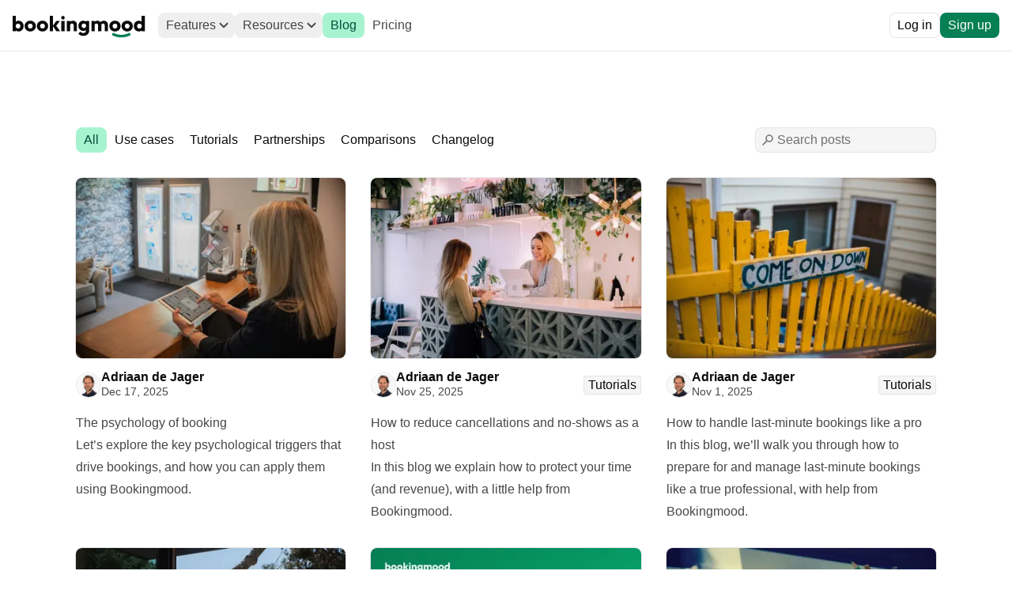

--- FILE ---
content_type: application/javascript; charset=utf-8
request_url: https://www.bookingmood.com/_next/static/chunks/42959-a124f5c296a5d5f2.js?dpl=dpl_6cDto1JFQcYupg6iFCy1ibRrDgCF
body_size: 3573
content:
"use strict";(self.webpackChunk_N_E=self.webpackChunk_N_E||[]).push([[42959],{2725:(e,t,a)=>{a.d(t,{d:()=>d,p:()=>n});var i,d=((i={}).Paid="paid",i.Due="due",i.Cancelled="cancelled",i);let n={key:"id",table:"payments"}},41350:(e,t,a)=>{a.d(t,{M$:()=>d,yM:()=>n,yb:()=>r});var i,d=((i={}).V1="V1",i.V2="V2",i.V3="V3",i.V4="V4",i.V5="V5",i);let n="V5",r={key:"id",table:"organizations"}},42959:(e,t,a)=>{a.d(t,{$e:()=>V,H8:()=>z,I9:()=>Z,LV:()=>O,Qh:()=>R,WB:()=>I,s3:()=>L,xP:()=>k});var i=a(46291),d=a(64920),n=a(96574),r=a(96320),o=a(5233),l=a(94098),_=a(61048),c=a(49455),u=a(43058),s=a(12557),p=a(41350),m=a(2725),f=a(52783),g=a(35778),b=a(43716),y=a(99254),v=a(84920),N=a(53278);let h=(0,n.R)((0,y.XR)((0,r.R)()))?(0,y.XR)((0,r.R)()):(0,r.R)(),k=(0,y.XR)((0,o.w)(h)),S=h.getFullYear(),x={ac_id:null,approximate_address:"Amsterdam, Netherlands",approximate_coordinates:null,cancel_after_initial_payment_error:!1,confirm_after_initial_payment:!1,confirmation_message:{default:""},cooldown_time:0,created_at:h.toISOString(),currency:"USD",deleted_at:null,description:{default:"Some description"},exact_address:"Langelaan 1, Amsterdam 1001 AB, Netherlands",exact_coordinates:null,fts:"",hide_exact_address:!1,ical_export_secret_no_details:"1234",ical_export_secret:"1234",id:d.rN,images:[],interaction:"book",latest_arrival_time:null,name:{default:"Example unit"},organization_id:"c4e74fa4-5df2-4a11-8924-c7b3fcdb5cc2",payment_expiration_duration:86400,price_breakdown_specificity:"combined",rent_period:y.lb.Nightly,rent_pricing_definition:"service",request_status:u.dB.Tentative,tentative_interaction:"request",timezone:"Europe/Amsterdam",updated_at:h.toISOString()},z=[{...x,id:d.rN,images:[{src:"/images/luxury-villa.jpg",alt:{default:"Luxury villa","de-DE":"Luxusvilla","es-ES":"Villa de lujo","fr-FR":"Villa de luxe","nl-NL":"Luxe villa"},size:"1x1"}],name:{default:"Villa Deluxe"}},{...x,id:d.zj,images:[{src:"/images/forest-cabin.jpg",alt:{default:"Forest cabin","de-DE":"Waldh\xfctte","es-ES":"Caba\xf1a en el bosque","fr-FR":"Cabane dans la for\xeat","nl-NL":"Boshut"},size:"1x1"}],name:{default:"Main building"}},{...x,id:d.ZV,images:[{src:"/images/yacht.jpg",alt:{default:"Yacht","de-DE":"Yacht","es-ES":"Yate","fr-FR":"Yacht","nl-NL":"Jacht"},size:"1x1"}],name:{default:"Guesthouse"}}],T={booking_id:d.rN,calendar_id:null,created_at:(0,l.Y)(h,5).toISOString(),creator_id:null,duration:4,end_date:(0,y._b)((0,_.f)(k,6)),generated_title:"",has_non_invoiced_items:!1,has_open_payments:!1,id:d.rN,notes:"",organization_id:d.rN,origin:null,padding:0,product_id:d.rN,start_date:(0,y._b)((0,_.f)(k,2)),status:u.dB.Confirmed,title:"",type:u.X1.Booking,uid:"",updated_at:h.toISOString()},w={confirmed_at:null,created_at:h.toISOString(),currency:"EUR",display_currency:"EUR",exchange_rate:1,id:d.rN,method:"request",occupancy:{[d.rN]:1},organization_id:d.rN,reference:`${S}0001`,secret:d.rN,silent:!0,site_id:null,updated_at:h.toISOString(),widget_id:null},Z=[{...T,booking_id:d.rN,created_at:(0,l.Y)(h,5).toISOString(),end_date:(0,y._b)((0,_.f)(k,6)),id:d.rN,organization_id:d.zj,product_id:d.ZV,start_date:(0,y._b)((0,_.f)(k,2)),title:"Brennan Peterson",booking:{...w,occupancy:{[d.rN]:5}}},{...T,booking_id:d.zj,created_at:(0,l.Y)(h,1).toISOString(),end_date:(0,y._b)((0,_.f)(k,9)),id:d.zj,organization_id:d.zj,product_id:d.rN,start_date:(0,y._b)((0,_.f)(k,6)),status:u.dB.Tentative,title:"Clark Kent",booking:{...w,occupancy:{[d.rN]:2}}},{...T,booking_id:d.ZV,created_at:(0,l.Y)(h,10).toISOString(),end_date:(0,y._b)((0,_.f)(k,15)),id:d.ZV,organization_id:d.zj,product_id:d.zj,start_date:(0,y._b)((0,_.f)(k,10)),title:"Laura Mitchells",booking:{...w,occupancy:{[d.rN]:2}}},{...T,booking_id:null,created_at:(0,l.Y)(h,50).toISOString(),end_date:(0,y._b)((0,_.f)(k,25)),id:"4",organization_id:d.zj,product_id:d.zj,start_date:(0,y._b)((0,_.f)(k,22)),title:"Roof repair",type:u.X1.BlockedPeriod}];Z.sort((0,b.firstBy)("created_at"));let j=[{created_at:"2023-01-01T00:00:00Z",id:d.rN,name:{default:"Low season"},organization_id:d.rN,updated_at:"2023-01-01T00:00:00Z",value:{type:"recurring-date-range",intervals:[{min:{month:9,day:1},max:{month:3,day:30}}]}},{created_at:"2023-01-01T00:00:00Z",id:d.zj,name:{default:"High season"},organization_id:d.rN,updated_at:"2023-01-01T00:00:00Z",value:{type:"recurring-date-range",intervals:[{min:{month:4,day:1},max:{month:8,day:30}}]}}],C=[{attachment:null,created_at:"2023-09-14T12:29:25.322886+00:00",deposit:null,description:{default:""},fee:{discounts:[],payment_moments:[],price:{restrictions:[],type:"absolute",value:[{occupancy_group_id:null,period:{start:null,duration:1},value:1e4,variable:null}]},tax_ids:[]},fts:"",id:"89069b59-d789-413f-bccf-e4d0692e5d46",label:{default:""},meta:{},options:[],order:-1,organization_id:"72804b0b-bb98-4649-abdd-4549a52769e7",parent_id:null,type:g.C.Rent,updated_at:"2023-11-14T14:25:37.492148+00:00"},{attachment:null,created_at:"2023-02-14T14:25:43.84191+00:00",deposit:null,description:{default:""},fee:null,fts:"",id:"647dc64b-915b-4b06-a82f-7a66cb9f69cf",label:{default:"Email address","nl-NL":"Email adres"},meta:{required:!0},options:[],order:0,organization_id:"72804b0b-bb98-4649-abdd-4549a52769e7",parent_id:null,type:g.C.Email,updated_at:"2023-11-14T14:24:24.077661+00:00"},{attachment:null,created_at:"2023-02-13T08:54:29.171147+00:00",deposit:null,description:{default:""},fee:null,fts:"",id:"c4e174f2-cd4e-4212-ba32-f3d720a1e105",label:{default:"Comments","nl-NL":"Opmerkingen"},meta:{required:!1},options:[],order:1,organization_id:"72804b0b-bb98-4649-abdd-4549a52769e7",parent_id:null,type:g.C.LongText,updated_at:"2023-11-14T14:24:50.556065+00:00"},{attachment:null,created_at:"2023-02-24T11:12:05.826099+00:00",deposit:null,description:{default:"Croissants, sandwiches, fresly pressed juices","nl-NL":"Croissants, verse broodjes, verse jus"},fee:{discounts:[],payment_moments:[],price:{restrictions:[],type:"absolute",value:[{occupancy_group_id:"335da7a5-cbcc-4fcd-9329-f0932bcea3cb",period:{start:null,duration:1},value:750,variable:null}]},tax_ids:[]},fts:"",id:"1506aa80-f422-414c-b0c6-442b312f667e",label:{default:"Breakfast","nl-NL":"Ontbijt"},meta:{required:!1},options:[],order:2,organization_id:"72804b0b-bb98-4649-abdd-4549a52769e7",parent_id:null,type:g.C.Checkbox,updated_at:"2023-11-16T23:45:01.333474+00:00"},{attachment:null,created_at:"2022-12-23T10:12:44.276119+00:00",deposit:null,description:{default:"[View terms and conditions](https://www.bookingmood.com)","nl-NL":"[Bekijk de voorwaarden](https://www.bookingmood.com)"},fee:null,fts:"",id:"c81912cf-a541-4504-a535-df3f5104d232",label:{default:"Agree with terms and conditions","nl-NL":"Akkoord met de voorwaarden"},meta:{required:!0},options:[],order:3,organization_id:"72804b0b-bb98-4649-abdd-4549a52769e7",parent_id:null,type:g.C.Checkbox,updated_at:"2023-11-14T14:25:10.633249+00:00"}],V=[{created_at:"2023-09-04T16:59:20.405064+00:00",dependencies:[],description:{default:""},id:"335da7a5-cbcc-4fcd-9329-f0932bcea3cb",name_singular:{default:""},name:{default:""},order:0,organization_id:"72804b0b-bb98-4649-abdd-4549a52769e7",requires_explicit_input:!1,type:"manual",updated_at:"2023-09-04T16:59:20.405064+00:00"}],E={active:!0,arrival_label:{default:""},avatar:null,booking_form_cta:{default:""},clover_merchant_id:null,color_background:"#fff",color_error:"#faa5a5",color_header:"#000",color_info:"#2463eb",color_primary:"#059669",color_text:"#000",color_warning:"#a75c03",company_name:"Example Company Inc.",confirmation_message_title:{default:""},confirmation_message:{default:""},contact_details:[],country_code:"US",created_at:h.toISOString(),credit:0,custom_domain:null,deleted_at:null,departure_label:{default:""},description:{default:""},e_invoice_address:"",e_invoice_scheme:"",expires_at:null,font:null,from_address:null,from_name:null,fts:"",ical_export_secret_no_details:d.rN,ical_export_secret:d.rN,id:d.rN,initial_review_status:f.v.Pending,invoice_details:"",invoice_footer:"",languages:[i.eG],logo_alt:null,logo:null,mollie_profile_id:null,name:{default:""},onboarding_progress:{booking:null,channel:null,event:null,impression:null,product:null},paddle_subscription_id:null,payment_details:{default:""},payment_method:"manual",pricing_version:p.M$.V5,referrer_id:null,review_prompt:{default:""},show_branding_booking_status_page:!0,show_review_prompt:!0,square_location_id:null,stripe_account_id:null,stripe_store_payment_details:!1,subscription_type:v.Q.Paddle,thread_emails:!0,tier:N.Ju.Premium,updated_at:h.toISOString(),vat_number:""},O={active:!0,arrival_label:{default:""},attributes:[],booking_form_cta:{default:""},confirmation_message_title:{default:""},confirmation_message:{default:""},capacity_groups:V,departure_label:{default:""},id:d.rN,name:{default:""},seasons:j,taxes:[],tier:N.Ju.Premium},I=z.map(e=>({...e,address:e.approximate_address,avg_rating:4.8,capacities:V.map(t=>({capacity_group_id:t.id,created_at:t.created_at,id:t.id,max:4,min:1,product_id:e.id,updated_at:t.updated_at})),configurations:[],coordinates:e.approximate_coordinates,number_of_reviews:72,option_ids:[],pricelabs_pricing:null,services:C,url:{default:""}})),L={booking:{...w,calendar_events:[{...T,product:z[0]}],contact_bookings:[]},booking_id:w.id,created_at:h.toISOString(),id:d.rN,line_items:[],organization:{...E,capacity_groups:V},organization_id:E.id,payments:[],reference:`${S}00001`,refunds:[]},R={calendar_events:[{booking_id:d.rN,calendar_id:null,created_at:"2022-02-22T00:00:00Z",creator_id:null,duration:2,end_date:(0,y._b)(new Date),generated_title:"Some event",has_non_invoiced_items:!1,has_open_payments:!1,id:d.rN,notes:"",organization_id:d.rN,origin:"widget",padding:0,product:z[0],product_id:z[0].id,start_date:(0,y._b)((0,c.e)(new Date,2)),status:u.dB.Confirmed,title:"Some event",type:u.X1.Booking,uid:"",updated_at:"2022-02-22T00:00:00Z"}],confirmed_at:null,contact_bookings:[{id:d.rN,created_at:"2022-02-22T00:00:00Z",contact:{address:"123 Main St",avatar:null,city:"Anytown",company_name:"Example Co.",country_code:"US",country:"US",created_at:"2022-02-22T00:00:00Z",creator_id:null,e_invoice_address:"",e_invoice_scheme:"",email:"johndoe@example.com",first_name:"John",fts:"",id:d.rN,language:i.eG,last_name:"Doe",meta:[],name:"John Doe",notes:"",organization_id:d.rN,phone:"+1234567890",province:"Anycounty",state:"Anycounty",street:"123 Main St",street2:"",updated_at:"2022-02-22T00:00:00Z",zip:"12345"}}],created_at:"2022-02-22T00:00:00Z",currency:"USD",details:[{attachment:null,booking_id:d.rN,description:{default:""},created_at:"2022-02-22T00:00:00Z",fts:"",id:d.rN,name:{default:"Some field"},option_id:null,option:null,service_id:null,service:null,updated_at:"2022-02-22T00:00:00Z",value:"Some value"},{attachment:null,booking_id:d.rN,description:{default:""},created_at:"2022-02-22T00:00:00Z",fts:"",id:d.zj,name:{default:"Another field"},option_id:null,option:null,service_id:null,service:null,updated_at:"2022-02-22T00:00:00Z",value:"Another value"}],display_currency:"USD",exchange_rate:1,id:d.rN,invoices:[{booking_id:d.rN,created_at:"2022-02-22T00:00:00Z",id:d.rN,organization_id:d.rN,reference:`${S}0001`}],line_items:[{amount:100,booking_id:d.rN,created_at:"2022-02-22T00:00:00Z",id:d.rN,fee_type:s.O.Fee,invoice_id:d.rN,item_type:"fee",line_item_taxes:[],name:{default:"Some item"},quantity:1,service_id:null,updated_at:"2022-02-22T00:00:00Z"}],method:"book",occupancy:{UUID_ZERO:2,UUID_ONE:1},organization:{...E,capacity_groups:[{created_at:"2022-02-22T00:00:00Z",description:{default:""},id:d.rN,name_singular:{default:"Adult"},name:{default:"Adults"},order:1,organization_id:d.rN,requires_explicit_input:!1,type:"manual",updated_at:"2022-02-22T00:00:00Z"},{created_at:"2022-02-22T00:00:00Z",description:{default:""},id:d.zj,name_singular:{default:"Child"},name:{default:"Children"},order:1,organization_id:d.rN,requires_explicit_input:!1,type:"manual",updated_at:"2022-02-22T00:00:00Z"}]},organization_id:d.rN,payments:[{amount:100,booking_id:d.rN,created_at:"2022-02-22T00:00:00Z",completed_at:null,currency:"USD",due_at:"2022-02-22T00:00:00Z",fts:"",id:d.rN,invoice_id:d.rN,offline:!1,paid:100,provider_id:null,reference:`${S}0001`,status:m.d.Paid,updated_at:"2022-02-22T00:00:00Z"}],reference:`${S}0001`,refunds:[],secret:d.rN,silent:!1,site_id:d.rN,updated_at:"2022-02-22T00:00:00Z",widget_id:d.rN}},52783:(e,t,a)=>{a.d(t,{p:()=>n,v:()=>d});var i,d=((i={}).Pending="pending",i.Approved="approved",i.Rejected="rejected",i);let n={key:"id",table:"reviews"}},64920:(e,t,a)=>{a.d(t,{ZV:()=>n,rN:()=>i,zj:()=>d});let i="00000000-0000-0000-0000-000000000000",d="00000000-0000-0000-0000-000000000001",n="00000000-0000-0000-0000-000000000002"},84920:(e,t,a)=>{a.d(t,{Q:()=>d});var i,d=((i={}).Test="test",i.Trial="trial",i.Paddle="paddle",i.PrePaid="pre-paid",i)}}]);

--- FILE ---
content_type: application/javascript; charset=utf-8
request_url: https://www.bookingmood.com/_next/static/chunks/app/%5Blanguage%5D/(website)/blog/page-a14a2893c427c158.js?dpl=dpl_6cDto1JFQcYupg6iFCy1ibRrDgCF
body_size: 1564
content:
(self.webpackChunk_N_E=self.webpackChunk_N_E||[]).push([[45899],{17438:(e,s,a)=>{"use strict";a.d(s,{A:()=>l});var r=a(620),c=a(12332);function l({wink:e=!1,colored:s=!0,className:a}){return(0,r.jsxs)("svg",{className:(0,c.A)("fill-current",a),stroke:"none",viewBox:"0 0 28 19",children:[(0,r.jsx)("g",{className:"fill-current text-text",children:e?(0,r.jsxs)(r.Fragment,{children:[(0,r.jsx)("path",{d:"M6.844.072c1.216 0 2.304.266 3.264.798a6.07 6.07 0 0 1 2.28 2.172c.56.916.84 1.95.84 3.102s-.278 2.192-.834 3.12a6.026 6.026 0 0 1-2.274 2.196c-.96.536-2.048.804-3.264.804-1.208 0-2.294-.268-3.258-.804a6.06 6.06 0 0 1-2.286-2.196c-.56-.928-.84-1.968-.84-3.12 0-1.152.278-2.184.834-3.096A6.073 6.073 0 0 1 3.586.876C4.55.34 5.636.072 6.844.072Zm0 3.336a2.64 2.64 0 0 0-1.368.354c-.4.236-.712.56-.936.972-.224.412-.336.89-.336 1.434a3 3 0 0 0 .336 1.434c.224.42.536.746.936.978.4.232.856.348 1.368.348.528 0 .992-.116 1.392-.348.4-.232.71-.558.93-.978.22-.42.33-.902.33-1.446 0-.544-.114-1.022-.342-1.434a2.512 2.512 0 0 0-.93-.966c-.392-.232-.852-.348-1.38-.348Z"}),(0,r.jsx)("path",{d:"m25.371 1.638 1.258 2.724a43.328 43.328 0 0 1-3.682 1.508L22.57 6l.377.13c1.02.361 2.067.782 3.142 1.263l.54.245-1.258 2.724C21.394 8.526 17.897 7.58 14.89 7.505L14.5 7.5v-3c2.964 0 6.42-.87 10.355-2.628l.516-.234Z"})]}):(0,r.jsx)("path",{d:"M6.844.072c1.216 0 2.304.266 3.264.798a6.07 6.07 0 0 1 2.28 2.172c.56.916.84 1.95.84 3.102s-.278 2.192-.834 3.12a6.026 6.026 0 0 1-2.274 2.196c-.96.536-2.048.804-3.264.804-1.208 0-2.294-.268-3.258-.804a6.06 6.06 0 0 1-2.286-2.196c-.56-.928-.84-1.968-.84-3.12 0-1.152.278-2.184.834-3.096A6.073 6.073 0 0 1 3.586.876C4.55.34 5.636.072 6.844.072Zm0 3.336a2.64 2.64 0 0 0-1.368.354c-.4.236-.712.56-.936.972-.224.412-.336.89-.336 1.434a3 3 0 0 0 .336 1.434c.224.42.536.746.936.978.4.232.856.348 1.368.348.528 0 .992-.116 1.392-.348.4-.232.71-.558.93-.978.22-.42.33-.902.33-1.446 0-.544-.114-1.022-.342-1.434a2.512 2.512 0 0 0-.93-.966c-.392-.232-.852-.348-1.38-.348ZM20.656.072c1.216 0 2.304.266 3.264.798a6.07 6.07 0 0 1 2.28 2.172c.56.916.84 1.95.84 3.102s-.278 2.192-.834 3.12a6.026 6.026 0 0 1-2.274 2.196c-.96.536-2.048.804-3.264.804-1.208 0-2.294-.268-3.258-.804a6.06 6.06 0 0 1-2.286-2.196c-.56-.928-.84-1.968-.84-3.12 0-1.152.278-2.184.834-3.096a6.073 6.073 0 0 1 2.28-2.172c.964-.536 2.05-.804 3.258-.804Zm0 3.336a2.64 2.64 0 0 0-1.368.354c-.4.236-.712.56-.936.972-.224.412-.336.89-.336 1.434a3 3 0 0 0 .336 1.434c.224.42.536.746.936.978.4.232.856.348 1.368.348.528 0 .992-.116 1.392-.348.4-.232.71-.558.93-.978.22-.42.33-.902.33-1.446 0-.544-.114-1.022-.342-1.434a2.512 2.512 0 0 0-.93-.966c-.392-.232-.852-.348-1.38-.348Z"})}),(0,r.jsx)("path",{className:s?"fill-current text-primary":void 0,d:"m23.33 13.658 1.34 2.684C21.136 18.11 17.574 19 14 19c-3.403 0-6.796-.808-10.166-2.412l-.505-.246 1.342-2.684C7.8 15.224 10.907 16 14 16c2.93 0 5.872-.697 8.835-2.101l.494-.24Z"})]})}},61977:(e,s,a)=>{"use strict";a.d(s,{A:()=>t});var r=a(620),c=a(12332);a(74336);let l={primary:"theme-primary-container",info:"theme-info-container",warning:"theme-warning-container",error:"theme-error-container",gray:"theme-background",inverse:"theme-inverse-surface"};function t({className:e,iconLeft:s,iconRight:a,label:t,variant:n="gray"}){return(0,r.jsxs)("span",{className:(0,c.A)("inline-flex whitespace-nowrap rounded ring ring-inset",l[n],e),children:[null!=s&&(0,r.jsx)("span",{className:"m-1",children:s}),null!=t&&(0,r.jsx)("span",{className:"first:pl-1.5 last:pr-1.5",children:t}),null!=a&&(0,r.jsx)("span",{className:"m-1",children:a})]})}},68691:(e,s,a)=>{"use strict";a.d(s,{default:()=>A});var r=a(620),c=a(5812),l=a(60256),t=a(45462),n=a(29986),i=a(96824),d=a(17438),o=a(82416),m=a(52770),h=a(4150),u=a(61977),p=a(70112),x=a(6332),g=a(49943),j=a(71867),f=a.n(j),v=a(44412),N=a(18897),y=a(77e3);function A({language:e,posts:s}){let a=(0,x.A)(e),j=(0,v.useSearchParams)(),A=j.get("category")??"",w=s;A&&(w=w.filter(e=>String(e.category)===A));let b=j.get("search")?.toLowerCase();return b&&(w=w.filter(s=>(0,y.Tl)(s.title,e).toLowerCase().includes(b)||(0,y.Tl)(s.description,e).toLowerCase().includes(b))),(0,r.jsxs)(p.A,{className:"space-y-8 py-8 sm:py-16 md:py-24",children:[(0,r.jsx)(c.A,{category:A,language:e}),(0,r.jsxs)("div",{className:"grid gap-8 [grid-template-columns:repeat(auto-fit,minmax(min(20rem,100%),1fr))]",children:[0===w.length&&(0,r.jsx)(m.A,{className:"col-span-full",Icon:i.A,title:a("no-posts-found")}),w.map(s=>(0,r.jsxs)(f(),{className:"-m-1 space-y-4 rounded-xl p-1 hover:bg-divider",href:`/${e}/${(0,y.Tl)(s.slug,e)}`,children:[s.cover?(0,r.jsx)(h.default,{alt:(0,y.Tl)(s.title,e),className:"aspect-video w-full rounded-lg object-cover ring",height:216,src:s.cover,width:384}):(0,r.jsx)(d.A,{className:"aspect-video rounded-lg p-[15%] ring theme-background",colored:!0}),(0,r.jsxs)("div",{className:"flex items-center gap-2",children:[(0,r.jsx)(o.default,{name:s.author,size:8,src:t.K.find(e=>e.name===s.author)?.avatar??""}),(0,r.jsxs)("div",{className:"leading-none",children:[(0,r.jsx)("p",{children:(0,r.jsx)("strong",{children:s.author})}),(0,r.jsx)("span",{className:"text-sm text-dimmed",children:(0,N.Rt)(s.created_at,e)})]}),s.category!==g.EH.Blogpost&&(0,r.jsx)(u.A,{className:"ml-auto",label:(0,n.o3)(s.category)})]}),(0,r.jsxs)(l.A,{children:[(0,r.jsx)("h2",{children:(0,y.Tl)(s.title,e)}),(0,r.jsx)("p",{className:"line-clamp-6",children:(0,y.Tl)(s.description,e)})]})]},s.id)),(0,r.jsx)("div",{}),(0,r.jsx)("div",{})]})]})}},73048:(e,s,a)=>{Promise.resolve().then(a.t.bind(a,73098,23)),Promise.resolve().then(a.bind(a,68691)),Promise.resolve().then(a.bind(a,40980))}},e=>{e.O(0,[6753,27560,71867,55719,50359,72136,52510,29628,61864,60990,57466,77358],()=>e(e.s=73048)),_N_E=e.O()}]);

--- FILE ---
content_type: application/javascript; charset=utf-8
request_url: https://www.bookingmood.com/_next/static/chunks/10698-836767c3081e26ec.js?dpl=dpl_6cDto1JFQcYupg6iFCy1ibRrDgCF
body_size: 5714
content:
"use strict";(self.webpackChunk_N_E=self.webpackChunk_N_E||[]).push([[8451,10698],{251:(e,t,r)=>{r.d(t,{RG:()=>C,bL:()=>L,q7:()=>O});var n=r(74336),o=r(32753),a=r(47844),l=r(82896),i=r(54594),s=r(58707),u=r(80287),c=r(34795),d=r(22775),f=r(8899),p=r(620),v="rovingFocusGroup.onEntryFocus",g={bubbles:!1,cancelable:!0},h="RovingFocusGroup",[m,b,x]=(0,a.N)(h),[y,C]=(0,i.A)(h,[x]),[w,_]=y(h),j=n.forwardRef((e,t)=>(0,p.jsx)(m.Provider,{scope:e.__scopeRovingFocusGroup,children:(0,p.jsx)(m.Slot,{scope:e.__scopeRovingFocusGroup,children:(0,p.jsx)(R,{...e,ref:t})})}));j.displayName=h;var R=n.forwardRef((e,t)=>{let{__scopeRovingFocusGroup:r,orientation:a,loop:i=!1,dir:s,currentTabStopId:m,defaultCurrentTabStopId:x,onCurrentTabStopIdChange:y,onEntryFocus:C,preventScrollOnEntryFocus:_=!1,...j}=e,R=n.useRef(null),A=(0,l.s)(t,R),I=(0,f.jH)(s),[k,L]=(0,d.i)({prop:m,defaultProp:x??null,onChange:y,caller:h}),[O,E]=n.useState(!1),T=(0,c.c)(C),F=b(r),M=n.useRef(!1),[D,S]=n.useState(0);return n.useEffect(()=>{let e=R.current;if(e)return e.addEventListener(v,T),()=>e.removeEventListener(v,T)},[T]),(0,p.jsx)(w,{scope:r,orientation:a,dir:I,loop:i,currentTabStopId:k,onItemFocus:n.useCallback(e=>L(e),[L]),onItemShiftTab:n.useCallback(()=>E(!0),[]),onFocusableItemAdd:n.useCallback(()=>S(e=>e+1),[]),onFocusableItemRemove:n.useCallback(()=>S(e=>e-1),[]),children:(0,p.jsx)(u.sG.div,{tabIndex:O||0===D?-1:0,"data-orientation":a,...j,ref:A,style:{outline:"none",...e.style},onMouseDown:(0,o.mK)(e.onMouseDown,()=>{M.current=!0}),onFocus:(0,o.mK)(e.onFocus,e=>{let t=!M.current;if(e.target===e.currentTarget&&t&&!O){let t=new CustomEvent(v,g);if(e.currentTarget.dispatchEvent(t),!t.defaultPrevented){let e=F().filter(e=>e.focusable);P([e.find(e=>e.active),e.find(e=>e.id===k),...e].filter(Boolean).map(e=>e.ref.current),_)}}M.current=!1}),onBlur:(0,o.mK)(e.onBlur,()=>E(!1))})})}),A="RovingFocusGroupItem",I=n.forwardRef((e,t)=>{let{__scopeRovingFocusGroup:r,focusable:a=!0,active:l=!1,tabStopId:i,children:c,...d}=e,f=(0,s.B)(),v=i||f,g=_(A,r),h=g.currentTabStopId===v,x=b(r),{onFocusableItemAdd:y,onFocusableItemRemove:C,currentTabStopId:w}=g;return n.useEffect(()=>{if(a)return y(),()=>C()},[a,y,C]),(0,p.jsx)(m.ItemSlot,{scope:r,id:v,focusable:a,active:l,children:(0,p.jsx)(u.sG.span,{tabIndex:h?0:-1,"data-orientation":g.orientation,...d,ref:t,onMouseDown:(0,o.mK)(e.onMouseDown,e=>{a?g.onItemFocus(v):e.preventDefault()}),onFocus:(0,o.mK)(e.onFocus,()=>g.onItemFocus(v)),onKeyDown:(0,o.mK)(e.onKeyDown,e=>{if("Tab"===e.key&&e.shiftKey)return void g.onItemShiftTab();if(e.target!==e.currentTarget)return;let t=function(e,t,r){var n;let o=(n=e.key,"rtl"!==r?n:"ArrowLeft"===n?"ArrowRight":"ArrowRight"===n?"ArrowLeft":n);if(!("vertical"===t&&["ArrowLeft","ArrowRight"].includes(o))&&!("horizontal"===t&&["ArrowUp","ArrowDown"].includes(o)))return k[o]}(e,g.orientation,g.dir);if(void 0!==t){if(e.metaKey||e.ctrlKey||e.altKey||e.shiftKey)return;e.preventDefault();let o=x().filter(e=>e.focusable).map(e=>e.ref.current);if("last"===t)o.reverse();else if("prev"===t||"next"===t){var r,n;"prev"===t&&o.reverse();let a=o.indexOf(e.currentTarget);o=g.loop?(r=o,n=a+1,r.map((e,t)=>r[(n+t)%r.length])):o.slice(a+1)}setTimeout(()=>P(o))}}),children:"function"==typeof c?c({isCurrentTabStop:h,hasTabStop:null!=w}):c})})});I.displayName=A;var k={ArrowLeft:"prev",ArrowUp:"prev",ArrowRight:"next",ArrowDown:"next",PageUp:"first",Home:"first",PageDown:"last",End:"last"};function P(e,t=!1){let r=document.activeElement;for(let n of e)if(n===r||(n.focus({preventScroll:t}),document.activeElement!==r))return}var L=j,O=I},5870:(e,t,r)=>{r.d(t,{q7:()=>P,bL:()=>k,AX:()=>g});var n=r(74336),o=r(54594),a=r(80287),l=r(251),i=r(32753),s=r(22775),u=r(620),c="Toggle",d=n.forwardRef((e,t)=>{let{pressed:r,defaultPressed:n,onPressedChange:o,...l}=e,[d,f]=(0,s.i)({prop:r,onChange:o,defaultProp:n??!1,caller:c});return(0,u.jsx)(a.sG.button,{type:"button","aria-pressed":d,"data-state":d?"on":"off","data-disabled":e.disabled?"":void 0,...l,ref:t,onClick:(0,i.mK)(e.onClick,()=>{e.disabled||f(!d)})})});d.displayName=c;var f=r(8899),p="ToggleGroup",[v,g]=(0,o.A)(p,[l.RG]),h=(0,l.RG)(),m=n.forwardRef((e,t)=>{let{type:r,...n}=e;if("single"===r)return(0,u.jsx)(y,{...n,ref:t});if("multiple"===r)return(0,u.jsx)(C,{...n,ref:t});throw Error(`Missing prop \`type\` expected on \`${p}\``)});m.displayName=p;var[b,x]=v(p),y=n.forwardRef((e,t)=>{let{value:r,defaultValue:o,onValueChange:a=()=>{},...l}=e,[i,c]=(0,s.i)({prop:r,defaultProp:o??"",onChange:a,caller:p});return(0,u.jsx)(b,{scope:e.__scopeToggleGroup,type:"single",value:n.useMemo(()=>i?[i]:[],[i]),onItemActivate:c,onItemDeactivate:n.useCallback(()=>c(""),[c]),children:(0,u.jsx)(j,{...l,ref:t})})}),C=n.forwardRef((e,t)=>{let{value:r,defaultValue:o,onValueChange:a=()=>{},...l}=e,[i,c]=(0,s.i)({prop:r,defaultProp:o??[],onChange:a,caller:p}),d=n.useCallback(e=>c((t=[])=>[...t,e]),[c]),f=n.useCallback(e=>c((t=[])=>t.filter(t=>t!==e)),[c]);return(0,u.jsx)(b,{scope:e.__scopeToggleGroup,type:"multiple",value:i,onItemActivate:d,onItemDeactivate:f,children:(0,u.jsx)(j,{...l,ref:t})})});m.displayName=p;var[w,_]=v(p),j=n.forwardRef((e,t)=>{let{__scopeToggleGroup:r,disabled:n=!1,rovingFocus:o=!0,orientation:i,dir:s,loop:c=!0,...d}=e,p=h(r),v=(0,f.jH)(s),g={role:"group",dir:v,...d};return(0,u.jsx)(w,{scope:r,rovingFocus:o,disabled:n,children:o?(0,u.jsx)(l.bL,{asChild:!0,...p,orientation:i,dir:v,loop:c,children:(0,u.jsx)(a.sG.div,{...g,ref:t})}):(0,u.jsx)(a.sG.div,{...g,ref:t})})}),R="ToggleGroupItem",A=n.forwardRef((e,t)=>{let r=x(R,e.__scopeToggleGroup),o=_(R,e.__scopeToggleGroup),a=h(e.__scopeToggleGroup),i=r.value.includes(e.value),s=o.disabled||e.disabled,c={...e,pressed:i,disabled:s},d=n.useRef(null);return o.rovingFocus?(0,u.jsx)(l.q7,{asChild:!0,...a,focusable:!s,active:i,ref:d,children:(0,u.jsx)(I,{...c,ref:t})}):(0,u.jsx)(I,{...c,ref:t})});A.displayName=R;var I=n.forwardRef((e,t)=>{let{__scopeToggleGroup:r,value:n,...o}=e,a=x(R,r),l={role:"radio","aria-checked":e.pressed,"aria-pressed":void 0},i="single"===a.type?l:void 0;return(0,u.jsx)(d,{...i,...o,ref:t,onPressedChange:e=>{e?a.onItemActivate(n):a.onItemDeactivate(n)}})}),k=m,P=A},8899:(e,t,r)=>{r.d(t,{jH:()=>a});var n=r(74336);r(620);var o=n.createContext(void 0);function a(e){let t=n.useContext(o);return e||t||"ltr"}},21477:(e,t)=>{Object.defineProperty(t,"__esModule",{value:!0});var r={cancelIdleCallback:function(){return a},requestIdleCallback:function(){return o}};for(var n in r)Object.defineProperty(t,n,{enumerable:!0,get:r[n]});let o="undefined"!=typeof self&&self.requestIdleCallback&&self.requestIdleCallback.bind(window)||function(e){let t=Date.now();return self.setTimeout(function(){e({didTimeout:!1,timeRemaining:function(){return Math.max(0,50-(Date.now()-t))}})},1)},a="undefined"!=typeof self&&self.cancelIdleCallback&&self.cancelIdleCallback.bind(window)||function(e){return clearTimeout(e)};("function"==typeof t.default||"object"==typeof t.default&&null!==t.default)&&void 0===t.default.__esModule&&(Object.defineProperty(t.default,"__esModule",{value:!0}),Object.assign(t.default,t),e.exports=t.default)},26484:(e,t,r)=>{r.d(t,{Mz:()=>$,UC:()=>J,ZL:()=>Z,bL:()=>B,bm:()=>W,l9:()=>z});var n=r(74336),o=r(32753),a=r(82896),l=r(54594),i=r(17926),s=r(55213),u=r(17424),c=r(58707),d=r(45520),f=r(10085),p=r(91302),v=r(80287),g=r(60936),h=r(22775),m=r(33549),b=r(15611),x=r(620),y="Popover",[C,w]=(0,l.A)(y,[d.Bk]),_=(0,d.Bk)(),[j,R]=C(y),A=e=>{let{__scopePopover:t,children:r,open:o,defaultOpen:a,onOpenChange:l,modal:i=!1}=e,s=_(t),u=n.useRef(null),[f,p]=n.useState(!1),[v,g]=(0,h.i)({prop:o,defaultProp:a??!1,onChange:l,caller:y});return(0,x.jsx)(d.bL,{...s,children:(0,x.jsx)(j,{scope:t,contentId:(0,c.B)(),triggerRef:u,open:v,onOpenChange:g,onOpenToggle:n.useCallback(()=>g(e=>!e),[g]),hasCustomAnchor:f,onCustomAnchorAdd:n.useCallback(()=>p(!0),[]),onCustomAnchorRemove:n.useCallback(()=>p(!1),[]),modal:i,children:r})})};A.displayName=y;var I="PopoverAnchor",k=n.forwardRef((e,t)=>{let{__scopePopover:r,...o}=e,a=R(I,r),l=_(r),{onCustomAnchorAdd:i,onCustomAnchorRemove:s}=a;return n.useEffect(()=>(i(),()=>s()),[i,s]),(0,x.jsx)(d.Mz,{...l,...o,ref:t})});k.displayName=I;var P="PopoverTrigger",L=n.forwardRef((e,t)=>{let{__scopePopover:r,...n}=e,l=R(P,r),i=_(r),s=(0,a.s)(t,l.triggerRef),u=(0,x.jsx)(v.sG.button,{type:"button","aria-haspopup":"dialog","aria-expanded":l.open,"aria-controls":l.contentId,"data-state":U(l.open),...n,ref:s,onClick:(0,o.mK)(e.onClick,l.onOpenToggle)});return l.hasCustomAnchor?u:(0,x.jsx)(d.Mz,{asChild:!0,...i,children:u})});L.displayName=P;var O="PopoverPortal",[E,T]=C(O,{forceMount:void 0}),F=e=>{let{__scopePopover:t,forceMount:r,children:n,container:o}=e,a=R(O,t);return(0,x.jsx)(E,{scope:t,forceMount:r,children:(0,x.jsx)(p.C,{present:r||a.open,children:(0,x.jsx)(f.Z,{asChild:!0,container:o,children:n})})})};F.displayName=O;var M="PopoverContent",D=n.forwardRef((e,t)=>{let r=T(M,e.__scopePopover),{forceMount:n=r.forceMount,...o}=e,a=R(M,e.__scopePopover);return(0,x.jsx)(p.C,{present:n||a.open,children:a.modal?(0,x.jsx)(G,{...o,ref:t}):(0,x.jsx)(K,{...o,ref:t})})});D.displayName=M;var S=(0,g.TL)("PopoverContent.RemoveScroll"),G=n.forwardRef((e,t)=>{let r=R(M,e.__scopePopover),l=n.useRef(null),i=(0,a.s)(t,l),s=n.useRef(!1);return n.useEffect(()=>{let e=l.current;if(e)return(0,m.Eq)(e)},[]),(0,x.jsx)(b.A,{as:S,allowPinchZoom:!0,children:(0,x.jsx)(N,{...e,ref:i,trapFocus:r.open,disableOutsidePointerEvents:!0,onCloseAutoFocus:(0,o.mK)(e.onCloseAutoFocus,e=>{e.preventDefault(),s.current||r.triggerRef.current?.focus()}),onPointerDownOutside:(0,o.mK)(e.onPointerDownOutside,e=>{let t=e.detail.originalEvent,r=0===t.button&&!0===t.ctrlKey;s.current=2===t.button||r},{checkForDefaultPrevented:!1}),onFocusOutside:(0,o.mK)(e.onFocusOutside,e=>e.preventDefault(),{checkForDefaultPrevented:!1})})})}),K=n.forwardRef((e,t)=>{let r=R(M,e.__scopePopover),o=n.useRef(!1),a=n.useRef(!1);return(0,x.jsx)(N,{...e,ref:t,trapFocus:!1,disableOutsidePointerEvents:!1,onCloseAutoFocus:t=>{e.onCloseAutoFocus?.(t),t.defaultPrevented||(o.current||r.triggerRef.current?.focus(),t.preventDefault()),o.current=!1,a.current=!1},onInteractOutside:t=>{e.onInteractOutside?.(t),t.defaultPrevented||(o.current=!0,"pointerdown"===t.detail.originalEvent.type&&(a.current=!0));let n=t.target;r.triggerRef.current?.contains(n)&&t.preventDefault(),"focusin"===t.detail.originalEvent.type&&a.current&&t.preventDefault()}})}),N=n.forwardRef((e,t)=>{let{__scopePopover:r,trapFocus:n,onOpenAutoFocus:o,onCloseAutoFocus:a,disableOutsidePointerEvents:l,onEscapeKeyDown:c,onPointerDownOutside:f,onFocusOutside:p,onInteractOutside:v,...g}=e,h=R(M,r),m=_(r);return(0,s.Oh)(),(0,x.jsx)(u.n,{asChild:!0,loop:!0,trapped:n,onMountAutoFocus:o,onUnmountAutoFocus:a,children:(0,x.jsx)(i.qW,{asChild:!0,disableOutsidePointerEvents:l,onInteractOutside:v,onEscapeKeyDown:c,onPointerDownOutside:f,onFocusOutside:p,onDismiss:()=>h.onOpenChange(!1),children:(0,x.jsx)(d.UC,{"data-state":U(h.open),role:"dialog",id:h.contentId,...m,...g,ref:t,style:{...g.style,"--radix-popover-content-transform-origin":"var(--radix-popper-transform-origin)","--radix-popover-content-available-width":"var(--radix-popper-available-width)","--radix-popover-content-available-height":"var(--radix-popper-available-height)","--radix-popover-trigger-width":"var(--radix-popper-anchor-width)","--radix-popover-trigger-height":"var(--radix-popper-anchor-height)"}})})})}),q="PopoverClose",H=n.forwardRef((e,t)=>{let{__scopePopover:r,...n}=e,a=R(q,r);return(0,x.jsx)(v.sG.button,{type:"button",...n,ref:t,onClick:(0,o.mK)(e.onClick,()=>a.onOpenChange(!1))})});function U(e){return e?"open":"closed"}H.displayName=q,n.forwardRef((e,t)=>{let{__scopePopover:r,...n}=e,o=_(r);return(0,x.jsx)(d.i3,{...o,...n,ref:t})}).displayName="PopoverArrow";var B=A,$=k,z=L,Z=F,J=D,W=H},29986:(e,t,r)=>{r.d(t,{De:()=>d,kW:()=>f,o3:()=>p,xQ:()=>c});let n=/([\p{Ll}\d])(\p{Lu})/gu,o=/(\p{Lu})([\p{Lu}][\p{Ll}])/gu,a=/(\d)\p{Ll}|(\p{L})\d/u,l=/[^\p{L}\d]+/giu,i="$1\0$2";function s(e){let t=e.trim();t=(t=t.replace(n,i).replace(o,i)).replace(l,"\0");let r=0,a=t.length;for(;"\0"===t.charAt(r);)r++;if(r===a)return[];for(;"\0"===t.charAt(a-1);)a--;return t.slice(r,a).split(/\0/g)}function u(e){let t=s(e);for(let e=0;e<t.length;e++){let r=t[e],n=a.exec(r);if(n){let o=n.index+(n[1]??n[2]).length;t.splice(e,1,r.slice(0,o),r.slice(o))}}return t}function c(e,t){var r,n;let[o,a,l]=m(e,t),i=v(t?.locale),s=g(t?.locale),u=t?.mergeAmbiguousCharacters?h(i,s):(r=i,n=s,(e,t)=>{let o=e[0];return(t>0&&o>="0"&&o<="9"?"_"+o:n(o))+r(e.slice(1))});return o+a.map((e,t)=>0===t?i(e):u(e,t)).join(t?.delimiter??"")+l}function d(e,t){let[r,n,o]=m(e,t),a=v(t?.locale),l=g(t?.locale);return r+n.map(h(a,l)).join(t?.delimiter??" ")+o}function f(e,t){return function(e,t){let[r,n,o]=m(e,t);return r+n.map(v(t?.locale)).join(t?.delimiter??" ")+o}(e,{delimiter:"-",...t})}function p(e,t){let[r,n,o]=m(e,t),a=v(t?.locale),l=h(a,g(t?.locale));return r+n.map((e,t)=>0===t?l(e):a(e)).join(t?.delimiter??" ")+o}function v(e){return!1===e?e=>e.toLowerCase():t=>t.toLocaleLowerCase(e)}function g(e){return!1===e?e=>e.toUpperCase():t=>t.toLocaleUpperCase(e)}function h(e,t){return r=>`${t(r[0])}${e(r.slice(1))}`}function m(e,t={}){let r=t.split??(t.separateNumbers?u:s),n=t.prefixCharacters??"",o=t.suffixCharacters??"",a=0,l=e.length;for(;a<e.length;){let t=e.charAt(a);if(!n.includes(t))break;a++}for(;l>a;){let t=l-1,r=e.charAt(t);if(!o.includes(r))break;l=t}return[e.slice(0,a),r(e.slice(a,l)),e.slice(l)]}},53875:(e,t,r)=>{r.d(t,{Z:()=>o});var n=r(74336);function o(e){let t=n.useRef({value:e,previous:e});return n.useMemo(()=>(t.current.value!==e&&(t.current.previous=t.current.value,t.current.value=e),t.current.previous),[e])}},73098:(e,t,r)=>{Object.defineProperty(t,"__esModule",{value:!0});var n={default:function(){return x},handleClientScriptLoad:function(){return h},initScriptLoader:function(){return m}};for(var o in n)Object.defineProperty(t,o,{enumerable:!0,get:n[o]});let a=r(18245),l=r(59382),i=r(620),s=a._(r(3505)),u=l._(r(74336)),c=r(28841),d=r(15305),f=r(21477),p=new Map,v=new Set,g=e=>{let{src:t,id:r,onLoad:n=()=>{},onReady:o=null,dangerouslySetInnerHTML:a,children:l="",strategy:i="afterInteractive",onError:u,stylesheets:c}=e,f=r||t;if(f&&v.has(f))return;if(p.has(t)){v.add(f),p.get(t).then(n,u);return}let g=()=>{o&&o(),v.add(f)},h=document.createElement("script"),m=new Promise((e,t)=>{h.addEventListener("load",function(t){e(),n&&n.call(this,t),g()}),h.addEventListener("error",function(e){t(e)})}).catch(function(e){u&&u(e)});a?(h.innerHTML=a.__html||"",g()):l?(h.textContent="string"==typeof l?l:Array.isArray(l)?l.join(""):"",g()):t&&(h.src=t,p.set(t,m)),(0,d.setAttributesFromProps)(h,e),"worker"===i&&h.setAttribute("type","text/partytown"),h.setAttribute("data-nscript",i),c&&(e=>{if(s.default.preinit)return e.forEach(e=>{s.default.preinit(e,{as:"style"})});{let t=document.head;e.forEach(e=>{let r=document.createElement("link");r.type="text/css",r.rel="stylesheet",r.href=e,t.appendChild(r)})}})(c),document.body.appendChild(h)};function h(e){let{strategy:t="afterInteractive"}=e;"lazyOnload"===t?window.addEventListener("load",()=>{(0,f.requestIdleCallback)(()=>g(e))}):g(e)}function m(e){e.forEach(h),[...document.querySelectorAll('[data-nscript="beforeInteractive"]'),...document.querySelectorAll('[data-nscript="beforePageRender"]')].forEach(e=>{let t=e.id||e.getAttribute("src");v.add(t)})}function b(e){let{id:t,src:r="",onLoad:n=()=>{},onReady:o=null,strategy:a="afterInteractive",onError:l,stylesheets:d,...p}=e,{updateScripts:h,scripts:m,getIsSsr:b,appDir:x,nonce:y}=(0,u.useContext)(c.HeadManagerContext);y=p.nonce||y;let C=(0,u.useRef)(!1);(0,u.useEffect)(()=>{let e=t||r;C.current||(o&&e&&v.has(e)&&o(),C.current=!0)},[o,t,r]);let w=(0,u.useRef)(!1);if((0,u.useEffect)(()=>{if(!w.current){if("afterInteractive"===a)g(e);else"lazyOnload"===a&&("complete"===document.readyState?(0,f.requestIdleCallback)(()=>g(e)):window.addEventListener("load",()=>{(0,f.requestIdleCallback)(()=>g(e))}));w.current=!0}},[e,a]),("beforeInteractive"===a||"worker"===a)&&(h?(m[a]=(m[a]||[]).concat([{id:t,src:r,onLoad:n,onReady:o,onError:l,...p,nonce:y}]),h(m)):b&&b()?v.add(t||r):b&&!b()&&g({...e,nonce:y})),x){if(d&&d.forEach(e=>{s.default.preinit(e,{as:"style"})}),"beforeInteractive"===a)if(!r)return p.dangerouslySetInnerHTML&&(p.children=p.dangerouslySetInnerHTML.__html,delete p.dangerouslySetInnerHTML),(0,i.jsx)("script",{nonce:y,dangerouslySetInnerHTML:{__html:`(self.__next_s=self.__next_s||[]).push(${JSON.stringify([0,{...p,id:t}])})`}});else return s.default.preload(r,p.integrity?{as:"script",integrity:p.integrity,nonce:y,crossOrigin:p.crossOrigin}:{as:"script",nonce:y,crossOrigin:p.crossOrigin}),(0,i.jsx)("script",{nonce:y,dangerouslySetInnerHTML:{__html:`(self.__next_s=self.__next_s||[]).push(${JSON.stringify([r,{...p,id:t}])})`}});"afterInteractive"===a&&r&&s.default.preload(r,p.integrity?{as:"script",integrity:p.integrity,nonce:y,crossOrigin:p.crossOrigin}:{as:"script",nonce:y,crossOrigin:p.crossOrigin})}return null}Object.defineProperty(b,"__nextScript",{value:!0});let x=b;("function"==typeof t.default||"object"==typeof t.default&&null!==t.default)&&void 0===t.default.__esModule&&(Object.defineProperty(t.default,"__esModule",{value:!0}),Object.assign(t.default,t),e.exports=t.default)},94098:(e,t,r)=>{r.d(t,{Y:()=>a});var n=r(45095),o=r(76763);function a(e,t){var r;return r=-t,(0,n.A)(e,r*o.Cg)}}}]);

--- FILE ---
content_type: application/javascript; charset=utf-8
request_url: https://www.bookingmood.com/_next/static/chunks/app/%5Blanguage%5D/(website)/layout-6b52ec0a5bdbfac5.js?dpl=dpl_6cDto1JFQcYupg6iFCy1ibRrDgCF
body_size: 14483
content:
(self.webpackChunk_N_E=self.webpackChunk_N_E||[]).push([[8533],{2452:(e,t,n)=>{"use strict";n.d(t,{DR:()=>s,_I:()=>l,tK:()=>r});let a=()=>"https:"===window.location.protocol?{path:"/",sameSite:"none",secure:!0}:{path:"/"},r=e=>{for(let t of document.cookie.split("; ")){let[n,...a]=t.split("=");if(!n||decodeURIComponent(n)!==e)continue;let r=a.join("=");return r.startsWith('"')&&(r=r.slice(1,-1)),r.replace(/(%[\dA-F]{2})+/gi,decodeURIComponent)}return null},s=(e,t)=>{if("undefined"==typeof document)return;let n=encodeURIComponent(e).replace(/%(2[346B]|5E|60|7C)/g,decodeURIComponent),r=encodeURIComponent(t).replace(/%(2[346BF]|3[AC-F]|40|5[BDE]|60|7[BCD])/g,decodeURIComponent),s={...a(),expires:new Date(Date.now()+365*864e5).toUTCString()},l="";for(let[e,t]of Object.entries(s))l+="; "+e,!0!==t&&(l+="="+t);document.cookie=n+"="+r+l},l=e=>{if("undefined"==typeof document)return;let t=encodeURIComponent(e).replace(/%(2[346B]|5E|60|7C)/g,decodeURIComponent),n={...a(),expires:new Date(Date.now()-1).toUTCString()},r="";for(let[e,t]of Object.entries(n))r+="; "+e,!0!==t&&(r+="="+t);document.cookie=t+"="+r}},4150:(e,t,n)=>{"use strict";n.r(t),n.d(t,{default:()=>l});var a=n(620),r=n(50359),s=n(63099);function l({alt:e,src:t,unoptimized:n,...l}){let i=(0,s.Li)(t);return(0,a.jsx)(r.default,{...l,...i?{loader:i}:{},alt:e,src:t,unoptimized:n||"string"==typeof t&&(t.includes("api.mapbox.com")||t.includes(".gif"))})}},10874:(e,t,n)=>{"use strict";n.d(t,{default:()=>s});var a=n(620),r=n(12332);function s({className:e}){return(0,a.jsx)("span",{ref:e=>e?.style.setProperty("--spinner-delay",`${-(Date.now()%1e3)}ms`),className:(0,r.A)("size-4 animate-spin rounded-full border-[1.5px] border-current border-r-transparent leading-none [animation-delay:var(--spinner-delay)]",e)})}},19262:(e,t,n)=>{"use strict";n.d(t,{default:()=>i});var a=n(620),r=n(68074),s=n(32034),l=n(44412);function i({className:e,options:t,outline:n=!1}){let i=(0,l.useRouter)(),o=(0,s.A)();return t.length<=1?null:(0,a.jsx)(r.A,{className:e,onChange:e=>{let n=t.find(t=>t.language===e);n&&i.push(n.href)},options:t.map(e=>e.language),outline:n,value:o})}},22722:(e,t,n)=>{"use strict";n.d(t,{i:()=>r,n:()=>a});let a=(0,n(62615).e3)("theme",e=>"light"===e?"light":"dark"===e?"dark":"system",e=>e),r=e=>"system"===e?"matchMedia"in window&&window.matchMedia("(prefers-color-scheme: dark)").matches?"dark":"light":e},26271:(e,t,n)=>{"use strict";n.d(t,{A:()=>f});var a=n(620),r=n(63185),s=n(4150),l=n(46291),i=n(37353),o=n(6332),c=n(74336),u=n(63099);function d({options:e}){let t=(0,c.use)(r.jJ),n=(0,i.A)(t,e=>e.search.toLowerCase());return e.filter(e=>e.toLowerCase().includes(n)||l.TL[e].toLowerCase().includes(n)).map(e=>(0,a.jsx)(r.x4,{iconLeft:(0,a.jsx)(s.default,{alt:l.TL[e],height:16,src:(0,u.Eb)(e),width:16}),label:l.TL[e],value:e},e))}function f({children:e,className:t,options:n=l.eo,size:s="sm",...i}){let c=(0,o.A)();return(0,a.jsxs)(r.ib,{type:"single",...i,children:[(0,a.jsx)(r.Ms,{children:e}),(0,a.jsx)(r.oK,{className:t,placeholder:c("search-language"),size:s}),(0,a.jsx)(r.y,{children:(0,a.jsx)(d,{options:n})})]})}},26883:(e,t,n)=>{"use strict";n.d(t,{A:()=>s});var a=n(620),r=n(11684);function s({filled:e,...t}){return(0,a.jsxs)(r.A,{viewBox:"0 0 32 32",...t,children:[e&&(0,a.jsx)("circle",{cx:"16",cy:"16",r:"5",stroke:"none"}),(0,a.jsx)("path",{d:"M16 21a5 5 0 1 0 0-10 5 5 0 0 0 0 10ZM5 16h2m18 0h2M16 5v2m0 18v2M8.22 8.22l1.42 1.42m12.72 12.72 1.42 1.42m0-15.56-1.42 1.42M9.64 22.36l-1.42 1.42",fill:"none"})]})}},29643:(e,t,n)=>{"use strict";n.d(t,{NavigationMenuContent:()=>l,NavigationMenuItem:()=>i,NavigationMenuLink:()=>o,NavigationMenuList:()=>c,NavigationMenuRoot:()=>u,NavigationMenuTrigger:()=>d,NavigationMenuViewport:()=>f});var a=n(620),r=n(12332),s=n(76052);function l({children:e,className:t}){return(0,a.jsx)(s.UC,{className:(0,r.A)("absolute left-0 top-0 w-full p-1 data-[motion=from-end]:animate-enter-from-right data-[motion=from-start]:animate-enter-from-left data-[motion=to-end]:animate-exit-to-right data-[motion=to-start]:animate-exit-to-left",t),children:e})}let i=s.q7,o=s.N_,c=s.B8,u=s.bL,d=s.l9;function f(){return(0,a.jsx)(s.LM,{className:"absolute inset-x-0 top-full z-50 mt-2 h-[--radix-navigation-menu-viewport-height] max-w-[calc(100vw-1rem)] origin-[top_center] overflow-hidden rounded-xl ring transition-[width,height] duration-300 theme-surface data-[state=closed]:animate-fade-out data-[state=open]:animate-fade-in"})}},30939:(e,t,n)=>{"use strict";n.d(t,{A:()=>s});var a=n(620),r=n(11684);function s(e){return(0,a.jsx)(r.A,{viewBox:"0 0 32 32",...e,children:(0,a.jsx)("path",{d:"M9,12 L16,5 L23,12 M9,20 L16,27 L23,20",fill:"none"})})}},31207:(e,t,n)=>{"use strict";n.d(t,{default:()=>d});var a=n(620),r=n(12332),s=n(37353),l=n(65357),i=n.n(l),o=n(74336),c=n(22722);let u=`(() => {
  const storedTheme = localStorage.getItem("bookingmood.theme");
  const visibleTheme = storedTheme === "dark" || storedTheme === "light"
    ? storedTheme
    : ("matchMedia" in window && window.matchMedia("(prefers-color-scheme: dark)").matches)
      ? "dark"
      : "light";
  if (!document.body.classList.contains(visibleTheme))
    document.body.classList.add(visibleTheme);
})();`;function d({children:e,className:t}){let n=(0,s.A)(c.n),[l,d]=(0,o.useState)(null);return(0,o.useEffect)(()=>{let e=e=>{"landscape-primary"===e?d("left"):"landscape-secondary"===e?d("right"):"portrait-primary"===e&&d(null)};try{e(screen.orientation.type)}catch{console.log("Screen orientation not supported")}try{let t=new AbortController;return screen.orientation.addEventListener("change",t=>{let n=t.target;e(n.type)},{signal:t.signal}),()=>{t.abort()}}catch{console.log("Screen orientation not supported")}}),(0,a.jsxs)("body",{className:(0,r.A)("antialiased theme-background","left"===l&&"ml-[env(safe-area-inset-left)]","right"===l&&"mr-[env(safe-area-inset-right)]",i().variable,t,"dark"===(0,c.i)(n)?"dark":"light"),children:[(0,a.jsx)("script",{dangerouslySetInnerHTML:{__html:u}}),e]})}},32034:(e,t,n)=>{"use strict";n.d(t,{A:()=>s});var a=n(54545),r=n(74336);function s(){return(0,r.use)(a.U).language}},34450:(e,t,n)=>{"use strict";n.d(t,{A:()=>s});var a=n(620),r=n(11684);function s(e){return(0,a.jsx)(r.A,{viewBox:"0 0 32 32",...e,children:(0,a.jsx)("path",{d:"M2 21h28M2 11h28",fill:"none"})})}},36877:(e,t,n)=>{"use strict";n.d(t,{default:()=>l});var a=n(44412),r=n(74336),s=n(47660);function l(){let e=(0,a.useSearchParams)();return(0,r.useEffect)(()=>{if(!(0,s.V)("localStorage"))return;let t=e.get("ref");t&&localStorage.setItem("referred_by",t),document.referrer.includes("availabilitycalendar")?localStorage.setItem("source","availability-calendar"):e.has("fbclid")?localStorage.setItem("source","facebook"):e.has("gclid")?localStorage.setItem("source","google-ad"):document.referrer.includes("google.com")?localStorage.setItem("source","search"):e.has("ref")&&localStorage.setItem("source","referral")},[e]),null}},37353:(e,t,n)=>{"use strict";n.d(t,{A:()=>r});var a=n(74336);function r(e,t){return(0,a.useSyncExternalStore)(t=>e.subscribe(t),t?()=>t(e.get()):e.get,t?()=>t(e.get()):e.get)}},40356:(e,t,n)=>{"use strict";n.d(t,{A:()=>i});var a=n(620),r=n(12332),s=n(11684);let l={left:"rotate-90",up:"rotate-180",right:"-rotate-90",down:void 0};function i({direction:e="right",className:t,filled:n,...i}){return(0,a.jsx)(s.A,{className:(0,r.A)(l[e],t),viewBox:"0 0 32 32",...i,children:(0,a.jsx)("path",{d:"M28 10L16 22 4 10",fill:n?void 0:"none"})})}},44607:(e,t,n)=>{"use strict";n.d(t,{default:()=>m});var a=n(620),r=n(12332),s=n(68786),l=n(51996),i=n(65527),o=n(26883),c=n(75895),u=n(37353),d=n(6332),f=n(22722);function m({className:e}){let t=(0,d.A)(),n=(0,u.A)(f.n);return(0,a.jsx)(s.default,{fallback:(0,a.jsx)("div",{className:(0,r.A)("h-8 w-24 rounded-lg ring ring-inset",e)}),children:(0,a.jsx)(c.A,{className:e,onChange:f.n.set,options:[{icon:(0,a.jsx)(o.A,{className:"text-warning"}),value:"light",label:t("light")},{icon:(0,a.jsx)(l.A,{className:"text-info"}),value:"dark",label:t("dark")},{icon:(0,a.jsx)(i.A,{className:"text-weak"}),value:"system",label:t("system-default")}],value:n})})}},47082:(e,t,n)=>{"use strict";n.d(t,{default:()=>d});var a=n(620),r=n(34450),s=n(23943),l=n(69723),i=n(6332),o=n(44412),c=n(25615),u=n(74336);function d({children:e}){let t=(0,i.A)(),[n,d]=(0,u.useState)(!1),f=(0,o.usePathname)();return(0,u.useEffect)(()=>{d(!1)},[f]),(0,a.jsxs)(l.Dz,{onOpenChange:d,open:n,children:[(0,a.jsx)(l.zM,{asChild:!0,children:(0,a.jsx)(s.default,{"aria-label":t("toggle-menu"),className:"sm:hidden",iconLeft:(0,a.jsx)(r.A,{}),type:"button"})}),(0,a.jsxs)(l.ZJ,{children:[(0,a.jsx)(l.LC,{className:"fixed inset-0 z-50"}),(0,a.jsx)(c.UC,{asChild:!0,children:e})]})]})}},47660:(e,t,n)=>{"use strict";n.d(t,{V:()=>a});let a=e=>{try{let t=window[e],n="__storage_test__";return t.setItem(n,n),t.removeItem(n),!0}catch(t){try{let n=window[e];return t instanceof DOMException&&(22===t.code||1014===t.code||"QuotaExceededError"===t.name||"NS_ERROR_DOM_QUOTA_REACHED"===t.name)&&n&&0!==n.length}catch{return!1}}}},49790:(e,t,n)=>{"use strict";n.d(t,{V:()=>a});let a=(e,t)=>{let n={};return{get(a){let r=e(a),s=n[r];if(s)return s;let l=t(a);return n[r]=l,l},cache:n}}},51996:(e,t,n)=>{"use strict";n.d(t,{A:()=>s});var a=n(620),r=n(11684);function s({filled:e,...t}){return(0,a.jsx)(r.A,{viewBox:"0 0 32 32",...t,children:(0,a.jsx)("path",{d:"M9 7c0 7.732 6.268 14 14 14 .86 0 1.704-.078 2.522-.226A11.995 11.995 0 0 1 15 27C8.373 27 3 21.627 3 15c0-4.534 2.515-8.481 6.226-10.522A14.132 14.132 0 0 0 9 7Zm15 1-1 3-1-3-3-1 3-1 1-3 1 3 3 1-3 1Z",fill:e?void 0:"none"})})}},52770:(e,t,n)=>{"use strict";n.d(t,{A:()=>s});var a=n(620),r=n(12332);function s({action:e,className:t,description:n,Icon:s,style:l,title:i}){return(0,a.jsxs)("div",{className:(0,r.A)("flex flex-grow flex-col items-center justify-center gap-2 rounded-xl p-4 text-center",t),style:l,children:[s&&(0,a.jsx)(s,{className:"text-6xl opacity-50",filled:!0}),i&&(0,a.jsx)("h3",{className:"text-balance font-heading text-xl font-bold leading-tight",children:i}),n&&(0,a.jsx)("p",{className:"max-w-prose text-balance text-weak",children:n}),e&&(0,a.jsx)("div",{className:"mt-4",children:e})]})}},58454:(e,t,n)=>{"use strict";n.d(t,{A:()=>s});var a=n(620),r=n(11684);function s({filled:e,...t}){return(0,a.jsx)(r.A,{viewBox:"0 0 32 32",...t,children:(0,a.jsx)("path",{d:"M4 16h6m12 0h6M16 4v6m0 12v6m4.5-7.5l4 4m-17-17l4 4m-.293 9l-4 4m17-17l-4 4",fill:"none"})})}},60051:(e,t,n)=>{"use strict";n.d(t,{default:()=>c});var a=n(620),r=n(12332),s=n(29643),l=n(71867),i=n.n(l),o=n(44412);function c({children:e,href:t}){let n=(0,o.usePathname)();return(0,a.jsx)(s.NavigationMenuItem,{className:"contents",children:(0,a.jsx)(s.NavigationMenuLink,{asChild:!0,children:(0,a.jsx)(i(),{className:(0,r.A)("inline-flex rounded-lg px-2.5 py-1 hover:bg-divider",n.startsWith(t)?"theme-primary-container":"text-dimmed"),href:t,children:e})})})}},60428:(e,t,n)=>{Promise.resolve().then(n.bind(n,9763)),Promise.resolve().then(n.t.bind(n,71867,23)),Promise.resolve().then(n.bind(n,65387)),Promise.resolve().then(n.bind(n,82733)),Promise.resolve().then(n.bind(n,60051)),Promise.resolve().then(n.bind(n,47082)),Promise.resolve().then(n.bind(n,44607)),Promise.resolve().then(n.bind(n,36877)),Promise.resolve().then(n.bind(n,31207)),Promise.resolve().then(n.bind(n,23943)),Promise.resolve().then(n.bind(n,66884)),Promise.resolve().then(n.bind(n,29643))},62615:(e,t,n)=>{"use strict";n.d(t,{$k:()=>o,Xr:()=>i,am:()=>c,e3:()=>u,y$:()=>l});var a=n(49790),r=n(2452),s=n(47660);let l=(e,t=(e,t)=>e===t)=>{let n=e,a=new Set,r=e=>{if(t(n,e))return!1;for(let t of(n=e,a))t(n);return!0};return{get:()=>n,set:r,setSilent(e){n=e},update:e=>r(e(n)),subscriptions:a,subscribe:(e,t=!1)=>(t&&e(n),a.add(e),()=>{a.delete(e)})}},i=e=>{let t=(0,a.V)(e=>e,t=>n=>e.update(e=>({...e,[t]:n})));return{...e,patch:t=>e.update(e=>({...e,...t})),updater:e=>t.get(e)}},o=(e,t=500)=>{let n=null,a=[e.get()],r=0;return{...e,canRedo:()=>r<a.length-1,canUndo:()=>r>0,getPointer:()=>r,goto:t=>{t<0||t>=a.length||(r=t,n=null,e.set(a[r]))},redo:()=>{r>=a.length-1||(r+=1,n=null,e.set(a[r]))},undo:()=>{r<=0||(r-=1,n=null,e.set(a[r]))},update(s,l){let i=e.get(),o="function"==typeof s?s(i):s;return o!==i&&(a=a.slice(0,r+1),(null===n||(l??Date.now()-n>t))&&(r+=1),a[r]=o,n=Date.now(),e.set(a[r]))}}},c=(e,t,n)=>(e.subscribe(e=>{"object"!=typeof document||(""===n(e)?(0,r._I)(t):(0,r.DR)(t,n(e)))}),{...e,clear(){"object"==typeof document&&(0,r._I)(t)}}),u=(e,t,n)=>{let a=`bookingmood.${e}`,r=(0,s.V)("localStorage")?localStorage.getItem(a):null,i=l(t(r)),o=e=>((0,s.V)("localStorage")&&localStorage.setItem(a,n(e)),i.set(e));return(0,s.V)("localStorage")&&null===r&&o(t(null)),{...i,update:e=>{let t=i.update(e);return(0,s.V)("localStorage")&&localStorage.setItem(a,n(i.get())),t},set:o}}},63099:(e,t,n)=>{"use strict";n.d(t,{Eb:()=>s,Li:()=>r,r2:()=>o,w4:()=>l});var a=n(46291);let r=e=>{if(void 0!==e&&"string"==typeof e){if(e.includes(".gif"))return({src:e})=>e;if(e.includes("https://ksxynoprjyugtwuaqdho.supabase.co/storage/v1/object/"))return({height:e,quality:t,resize:n="contain",src:a,width:r})=>{let s=new URL(a.replace("https://ksxynoprjyugtwuaqdho.supabase.co/storage/v1/object/","https://ksxynoprjyugtwuaqdho.supabase.co/storage/v1/render/image/"));return e&&s.searchParams.set("height",e.toString()),s.searchParams.set("quality",(t??75).toString()),n&&s.searchParams.set("resize",n),s.searchParams.set("width",r.toString()),s.toString()};if(e.includes("www.gravatar.com"))return({src:e,width:t})=>`${e}?d=404&r=g&s=${t}`;if(e.includes("api.mapbox.com"))return({src:e})=>e;if(e.includes("https://t1.gstatic.com/faviconV2"))return({src:e,width:t})=>`${e}&size=${t}`;if(e.includes("https://flagsapi.com"))return({src:e,width:t})=>`${e}/${t}.png`}},s=e=>`https://flagsapi.com/${a.dz[e]}/flat`,l=async(e,t=1048576)=>{let n=e.name.split(".").pop()?.toLowerCase();if("jpg"!==n&&"jpeg"!==n&&"png"!==n&&"webp"!==n)return e;let a=new Image;await new Promise(t=>{a.onload=t,a.src=URL.createObjectURL(e)});let r=a.width*a.height,s=r>t?Math.sqrt(r/t):1,l=Math.round(a.width/s),i=Math.round(a.height/s),o=new OffscreenCanvas(l,i),c=o.getContext("2d");c?.drawImage(a,0,0,l,i);let u=await o.convertToBlob({quality:.7,type:"image/webp"});return new File([u],e.name.replace(/\.[^/.]+$/,".webp"),{type:u.type})},i=["AVIF","BMP","GIF","HEIC","JPEG","JPG","PNG","SVG","TIFF","WEBP"],o=e=>{let t=e.split(".").pop()?.toUpperCase()??"";return i.includes(t)}},63185:(e,t,n)=>{"use strict";n.d(t,{jJ:()=>v,z7:()=>N,oK:()=>y,x4:()=>A,qr:()=>k,ib:()=>w,Ms:()=>L,y:()=>M});var a=n(620),r=n(12332),s=n(39033),l=n(58454),i=n(72893),o=n(74336);function c({children:e,...t}){return(0,o.cloneElement)(e,t)}var u=n(52770),d=n(84858),f=n(68661),m=n(10874),h=n(34419),p=n(37353),C=n(26484),x=n(787),g=n(62615);let v=(0,o.createContext)(null);function b({store:e,value:t}){let n=(0,p.A)(e,e=>e.viewport);return(0,o.useEffect)(()=>{if(!n)return;let a=()=>{let a=e.get().focus,r=n.querySelectorAll("[data-value]"),s=r[0];for(let e of r)e.getAttribute("data-value")===a&&(s=e);for(let n of(s?.scrollIntoView({block:"nearest"}),a=s?.getAttribute("data-value")??null,e.update(e=>e.focus===a?e:{...e,focus:a}),r)){if(!(n instanceof HTMLElement))continue;let e=n.getAttribute("data-value");e===a?n.dataset.focus="":"focus"in n.dataset&&delete n.dataset.focus,t.includes(e??"")?n.dataset.selected="":"selected"in n.dataset&&delete n.dataset.selected}};a();let r=new MutationObserver(()=>a);r.observe(n,{childList:!0,subtree:!0});let s=e.subscribe(a);return()=>{r.disconnect(),s()}},[e,t,n]),null}function j({store:e,value:t}){let n=(0,p.A)(e,e=>e.input),a=(0,p.A)(e,e=>e.viewport),r=(0,o.useRef)(t);return r.current=t,(0,o.useEffect)(()=>{if(!n||!a)return;let t=()=>e.update(e=>e.open?{...e,focus:r.current,open:!1,search:""}:e),s=new AbortController;n.addEventListener("keydown",e=>{"Escape"===e.key&&(e.preventDefault(),t())},{signal:s.signal});let l=e=>{let r=e.relatedTarget??document.activeElement;n.contains(r)||a.contains(r)||t()};return n.addEventListener("focusout",l,{signal:s.signal}),a.addEventListener("focusout",l,{signal:s.signal}),()=>{s.abort()}},[n,e,a]),null}function w({children:e,...t}){let n=(0,o.useMemo)(()=>"single"===t.type?null===t.value?[]:[t.value]:t.value,[t.type,t.value]),[r]=(0,o.useState)(()=>({...(0,g.y$)({focus:n[n.length-1]??null,input:null,open:!1,search:"",viewport:null}),select:()=>{}}));r.select=async e=>{"single"===t.type?(await t.onChange(e),r.update(e=>e.open?{...e,open:!1,search:""}:e)):t.value.includes(e)?await t.onChange(t.value.filter(t=>t!==e)):await t.onChange(t.value.concat(e))};let s=(0,p.A)(r,e=>e.open);return(0,a.jsx)(C.bL,{open:s,children:(0,a.jsxs)(v,{value:r,children:[e,(0,a.jsx)(b,{store:r,value:n}),(0,a.jsx)(j,{store:r,value:n[n.length-1]??null})]})})}function L({children:e}){let t=(0,o.use)(v);return(0,p.A)(t,e=>e.open)?null:(0,a.jsx)(c,{onClick:()=>t.update(e=>e.open?e:{...e,open:!0}),role:"combobox",children:e})}function y({className:e,placeholder:t,size:n="sm"}){let s=(0,o.use)(v),l=(0,p.A)(s,e=>e.open),c=(0,p.A)(s,e=>e.search),u=(0,o.useRef)(null);return((0,o.useEffect)(()=>{let e=u.current;e&&(0,x.Tc)(e)},[l,c]),l)?(0,a.jsxs)(C.Mz,{className:(0,r.A)("flex min-w-0 max-w-full rounded-lg bg-background ring ring-inset focus-within:outline hover:ring-current has-[input:disabled]:pointer-events-none has-[input:disabled]:opacity-50 has-[input:user-invalid]:theme-error-container","sm"===n&&"gap-1 p-1","md"===n&&"gap-2 p-2","lg"===n&&"gap-3 p-3","xl"===n&&"gap-4 p-4",e),children:[(0,a.jsx)(i.A,{className:"m-1 text-weak"}),(0,a.jsx)("input",{ref:e=>{s.update(t=>t.input===e?t:{...t,input:e}),e&&(0,x.Tc)(e)},autoFocus:!0,className:"mr-1.5 min-w-0 flex-grow appearance-none bg-transparent p-0 leading-6 placeholder:text-weak focus-visible:outline-none",onChange:e=>s.update(t=>({...t,search:e.target.value})),onInput:e=>{(0,x.Tc)(e.currentTarget)},onKeyDown:e=>{let t=s.get();if("ArrowDown"===e.key||"ArrowUp"===e.key){if(!t.viewport)return;let n=Array.from(t.viewport.querySelectorAll("[data-value]")),a=n.findIndex(e=>e.getAttribute("data-value")===t.focus);e.preventDefault();let r="ArrowDown"===e.key?n[a+1]??n[0]:n[a-1]??n[n.length-1],l=r?.getAttribute("data-value")??null;s.update(e=>e.focus===l?e:{...e,focus:l}),r?.scrollIntoView({block:"nearest"})}"Enter"===e.key&&(e.preventDefault(),null!==t.focus&&s.select(t.focus))},placeholder:t,value:c})]}):null}function A({fallbackLabel:e,iconLeft:t,iconRight:n,label:r,value:l}){let[i,c]=(0,h.A)(),u=(0,o.use)(v);return(0,a.jsxs)("button",{className:"group/button flex scroll-my-2 items-center gap-1 rounded-lg p-1 text-left disabled:opacity-50 data-[focus]:!bg-divider data-[selected]:theme-primary-container","data-value":l,disabled:i,onClick:c(()=>u.select(l)),onMouseEnter:e=>{u.update(e=>e.focus===l?e:{...e,focus:l}),e.currentTarget.scrollIntoView({block:"nearest"})},tabIndex:-1,type:"button",children:[i?(0,a.jsx)(m.default,{className:"m-1"}):(0,a.jsx)(s.A,{className:"m-1 text-transparent group-data-[selected]/button:text-primary"}),t&&(0,a.jsx)("div",{className:"m-1 flex flex-shrink-0",children:t}),r?(0,a.jsx)("div",{className:"flex min-w-0 flex-grow first:ml-1.5 last:mr-1.5",children:r}):(0,a.jsx)("div",{className:"flex min-w-0 flex-grow text-weak first:ml-1.5 last:mr-1.5",children:e}),n&&(0,a.jsx)("div",{className:"m-1 flex flex-shrink-0",children:n})]})}function M({align:e="start",children:t,className:n,offset:s=4}){let i=(0,o.use)(v);return(0,p.A)(i,e=>e.open)?(0,a.jsx)(C.ZL,{children:(0,a.jsx)(C.UC,{ref:e=>{i.update(t=>t.viewport===e?t:{...t,viewport:e})},align:e,className:(0,r.A)("z-50 flex max-h-[min(16rem,var(--radix-popper-available-height))] min-w-[--radix-popper-anchor-width] flex-col gap-1 overflow-y-auto whitespace-pre rounded-xl border p-1 theme-surface",n),collisionPadding:s,onOpenAutoFocus:e=>{e.preventDefault()},sideOffset:s,children:(0,a.jsx)(o.Suspense,{fallback:(0,a.jsx)(f.A,{}),children:(0,a.jsxs)(d.default,{children:[t,(0,a.jsx)(u.A,{className:"hidden first:flex",Icon:l.A})]})})})}):null}function N({children:e}){return e?(0,a.jsx)("div",{className:"sticky -bottom-1 -mx-1 -mb-1 space-y-1 border-t p-1 theme-surface empty:hidden",children:e}):null}function k({count:e,ref:t}){return(0,a.jsx)("div",{ref:t,className:"rounded-lg theme-background",style:{height:`${2.5*e+.25*(e-1)}rem`}})}},65387:(e,t,n)=>{"use strict";n.d(t,{default:()=>l});var a=n(620),r=n(86426),s=n(74336);function l(e){let[t,n]=(0,s.useState)(!1);return(0,a.jsx)(r.A,{...e,onPointerEnter:()=>{n(!0)},onPointerLeave:()=>{n(!1)},wink:t})}},65527:(e,t,n)=>{"use strict";n.d(t,{A:()=>s});var a=n(620),r=n(11684);function s({filled:e,...t}){return(0,a.jsxs)(r.A,{viewBox:"0 0 32 32",...t,children:[e&&(0,a.jsx)("path",{d:"M4 4h24v16H4Z",stroke:"none"}),(0,a.jsx)("path",{d:"M4 4h24v16H4ZM4 4m14 16 2 8h-8l2-8",fill:"none"})]})}},66884:(e,t,n)=>{"use strict";n.r(t),n.d(t,{default:()=>o});var a=n(620),r=n(12332),s=n(11944),l=n(71867),i=n.n(l);function o({as:e,className:t,disabled:n=!1,fallbackLabel:l,iconLeft:o,iconLeftClassName:c,iconRight:u,iconRightClassName:d,label:f,labelClassName:m,layout:h="text",outline:p=!1,side:C="top",size:x="sm",title:g,...v}){let b=f||l,j=g||("string"==typeof b?b:void 0),w="a"===e?"a":i(),L=(0,a.jsxs)(w,{"aria-label":j,className:(0,r.A)("group/button inline-flex min-w-0 cursor-pointer select-none items-center justify-center rounded-lg hover:bg-divider",n&&"pointer-events-none opacity-50",!f&&l&&"text-weak hover:text-text",p&&"ring ring-inset hover:ring-current","sm"===x&&"p-1","md"===x&&"p-2","lg"===x&&"p-3","xl"===x&&"p-4","text"===h&&"sm"===x&&"gap-1","text"===h&&"md"===x&&"gap-2","text"===h&&"lg"===x&&"gap-3","text"===h&&"xl"===x&&"gap-4",t),...v,children:[o?(0,a.jsx)("span",{className:(0,r.A)("m-1 inline-flex empty:hidden",c),children:o}):null,"text"===h&&b?(0,a.jsx)("span",{className:(0,r.A)("min-w-0 truncate first:pl-1.5 last:pr-1.5",m),children:b}):null,u?(0,a.jsx)("span",{className:(0,r.A)("inline-flex empty:hidden","text"!==h&&o?"-m-2 -translate-y-2 scale-50":"m-1",d),children:u}):null]});return j&&"icon"===h?(0,a.jsxs)(s.sb,{children:[(0,a.jsx)(s.k$,{asChild:!0,children:L}),(0,a.jsx)(s.ZI,{side:C,children:j})]}):L}},68074:(e,t,n)=>{"use strict";n.d(t,{A:()=>d});var a=n(620),r=n(30939),s=n(23943),l=n(4150),i=n(26271),o=n(46291),c=n(6332),u=n(63099);function d(e){let t=(0,c.A)();return(0,a.jsx)(i.A,{...e,children:(0,a.jsx)(s.default,{className:e.className,fallbackLabel:t("select-language"),iconLeft:e.value&&(0,a.jsx)(l.default,{alt:o.TL[e.value],height:16,src:(0,u.Eb)(e.value),width:16}),iconRight:(0,a.jsx)(r.A,{className:"text-weak group-hover/button:text-text"}),label:e.value?o.TL[e.value]:"",labelClassName:"flex-grow text-left",outline:e.outline??!0,size:e.size??"sm",type:"button"})})}},68661:(e,t,n)=>{"use strict";n.d(t,{A:()=>s});var a=n(620),r=n(10874);function s(){return(0,a.jsx)("span",{className:"flex h-full items-center justify-center p-4",children:(0,a.jsx)(r.default,{})})}},68786:(e,t,n)=>{"use strict";n.d(t,{default:()=>r});var a=n(74336);function r({children:e,fallback:t=null}){let[n,r]=(0,a.useState)(!1);return(0,a.useEffect)(()=>{r(!0)},[]),n?e:t}},69723:(e,t,n)=>{"use strict";n.d(t,{Cf:()=>c,Dz:()=>h,HM:()=>u,L3:()=>p,LC:()=>f,ZJ:()=>m,rr:()=>d,zM:()=>C});var a=n(620),r=n(12332),s=n(84858),l=n(68661),i=n(25615),o=n(74336);function c({className:e,children:t,...n}){return(0,a.jsxs)(i.ZL,{children:[(0,a.jsx)(i.hJ,{className:"fixed inset-0 z-50 bg-black/50 backdrop-blur-sm data-[state=closed]:animate-fade-out-still data-[state=open]:animate-fade-in-still"}),(0,a.jsx)(i.UC,{className:(0,r.A)("fixed left-1/2 z-50 max-h-[calc(100%-4rem)] w-full -translate-x-1/2 overflow-y-auto rounded-xl border shadow-md theme-surface focus:outline-none data-[state=closed]:animate-fade-out data-[state=open]:animate-fade-in md:top-1/2 md:-translate-y-1/2 max-md:bottom-0 max-md:translate-y-0",e),"data-side":"top",...n,children:(0,a.jsx)(s.default,{children:(0,a.jsx)(o.Suspense,{fallback:(0,a.jsx)(l.A,{}),children:t})})})]})}let u=i.bm,d=i.VY,f=i.hJ,m=i.ZL,h=i.bL,p=i.hE,C=i.l9},72893:(e,t,n)=>{"use strict";n.d(t,{A:()=>s});var a=n(620),r=n(11684);function s({filled:e,...t}){return(0,a.jsx)(r.A,{viewBox:"0 0 32 32",...t,children:(0,a.jsx)("path",{d:"M20 20a8 8 0 100-16 8 8 0 000 16zM4 28l10.34-10.34",fill:e?void 0:"none"})})}},75895:(e,t,n)=>{"use strict";n.d(t,{A:()=>u});var a=n(620),r=n(12332),s=n(40356),l=n(30939),i=n(23943),o=n(34419),c=n(41925);function u({caret:e=!0,className:t,contentClassName:n,iconLeft:u,labelClassName:d,layout:f="text",onChange:m,options:h=[],outline:p=!0,ref:C,value:x,...g}){let[v,b]=(0,o.A)(),j=h.find(e=>e.value===x);return(0,a.jsxs)(c.bL,{onValueChange:b(e=>e&&m(e)),value:x,children:[(0,a.jsx)(c.l9,{ref:C,asChild:!0,children:(0,a.jsx)(i.default,{...g,className:(0,r.A)("notranslate max-w-full",t),iconLeft:j?.icon??u,iconRight:e&&(0,a.jsx)(l.A,{}),iconRightClassName:"text-weak group-hover/button:text-text",label:(0,a.jsxs)(a.Fragment,{children:[j?.label||(0,a.jsx)("span",{className:"min-w-0 truncate text-weak",children:j?.fallbackLabel}),(0,a.jsx)("span",{className:"invisible absolute inset-0",children:(0,a.jsx)(c.WT,{})})]}),labelClassName:(0,r.A)("relative min-w-0 flex-grow truncate text-left",d),layout:f,outline:p,pending:v,type:"button"})}),(0,a.jsx)(c.ZL,{children:(0,a.jsxs)(c.UC,{className:(0,r.A)("relative z-50 max-h-screen rounded-xl ring theme-surface",n),children:[(0,a.jsx)(c.PP,{className:"relative flex w-full justify-center rounded-t-xl p-1",children:(0,a.jsx)(s.A,{direction:"up"})}),(0,a.jsx)(c.LM,{className:"flex max-w-md flex-col gap-1 p-1",children:h.map(e=>(0,a.jsxs)(c.q7,{className:"flex w-full cursor-pointer items-center gap-1 rounded-lg p-1 text-left transition-colors focus:bg-divider focus:outline-none data-[state=checked]:theme-primary-container",textValue:e.label,value:e.value,children:[e.icon&&(0,a.jsx)("div",{className:"m-1 flex flex-shrink-0",children:e.icon}),(0,a.jsxs)("div",{className:"min-w-0 flex-grow pr-1.5 first:pl-1.5",children:[(0,a.jsx)(c.p4,{children:e.label||(0,a.jsx)("span",{className:"text-weak",children:e.fallbackLabel})}),e.description&&(0,a.jsx)("p",{className:"text-sm text-weak",children:e.description})]})]},e.value))}),(0,a.jsx)(c.wn,{className:"relative flex w-full justify-center rounded-b-xl p-1",children:(0,a.jsx)(s.A,{direction:"down"})})]})})]})}},82733:(e,t,n)=>{"use strict";n.d(t,{default:()=>u});var a=n(620),r=n(19262),s=n(46291),l=n(32034),i=n(44412),o=n(74336);let c=(e,t)=>s.eo.map(n=>{let a=e.replace(t,n);if("undefined"!=typeof document){let e=document.querySelector(`link[rel=alternate][hreflang=${s.fx[n]}]`);if(e){let t=e.getAttribute("href");t&&(a=new URL(t).pathname)}a=`${a}${document.location.search}`}return{href:a,language:n}});function u(){let e=(0,l.A)(),t=(0,i.usePathname)(),[n,s]=(0,o.useState)(c(t,e));return(0,o.useEffect)(()=>{s(c(t,e))},[t,e]),(0,a.jsx)(r.default,{className:"theme-surface",options:n,outline:!0})}},86426:(e,t,n)=>{"use strict";n.d(t,{A:()=>s});var a=n(620),r=n(12332);function s({smileClassName:e="text-primary",wink:t=!1,...n}){return(0,a.jsxs)("svg",{viewBox:"0 0 150 25",...n,children:[(0,a.jsx)("title",{children:"Bookingmood"}),(0,a.jsx)("path",{className:"fill-current",d:"M79.752,5.52 C80.552,5.52 81.27,5.67 81.906,5.97 C82.2384545,6.12681818 82.5370269,6.31533264 82.8017169,6.53554339 L82.8,5.76 L86.412,5.76 L86.412,16.728 C86.412,17.928 86.132,18.97 85.572,19.854 C85.012,20.738 84.244,21.426 83.268,21.918 C82.292,22.41 81.176,22.656 79.92,22.656 C78.648,22.656 77.528,22.436 76.56,21.996 C75.592,21.556 74.828,20.936 74.268,20.136 L76.524,17.892 C76.94,18.38 77.408,18.754 77.928,19.014 C78.448,19.274 79.076,19.404 79.812,19.404 C80.716,19.404 81.43,19.178 81.954,18.726 C82.478,18.274 82.74,17.64 82.74,16.824 L82.7408869,16.0881305 C82.4878714,16.2917405 82.2055758,16.4670303 81.894,16.614 C81.258,16.914 80.544,17.064 79.752,17.064 C78.688,17.064 77.738,16.81 76.902,16.302 C76.066,15.794 75.41,15.1 74.934,14.22 C74.458,13.34 74.22,12.36 74.22,11.28 C74.22,10.192 74.458,9.214 74.934,8.346 C75.41,7.478 76.066,6.79 76.902,6.282 C77.738,5.774 78.688,5.52 79.752,5.52 Z M19.884,5.496 C21.1,5.496 22.188,5.762 23.148,6.294 C24.108,6.826 24.868,7.55 25.428,8.466 C25.988,9.382 26.268,10.416 26.268,11.568 C26.268,12.72 25.99,13.76 25.434,14.688 C24.878,15.616 24.12,16.348 23.16,16.884 C22.2,17.42 21.112,17.688 19.896,17.688 C18.688,17.688 17.602,17.42 16.638,16.884 C15.674,16.348 14.912,15.616 14.352,14.688 C13.792,13.76 13.512,12.72 13.512,11.568 C13.512,10.416 13.79,9.384 14.346,8.472 C14.902,7.56 15.662,6.836 16.626,6.3 C17.59,5.764 18.676,5.496 19.884,5.496 Z M33.696,5.496 C34.912,5.496 36,5.762 36.96,6.294 C37.92,6.826 38.68,7.55 39.24,8.466 C39.8,9.382 40.08,10.416 40.08,11.568 C40.08,12.72 39.802,13.76 39.246,14.688 C38.69,15.616 37.932,16.348 36.972,16.884 C36.012,17.42 34.924,17.688 33.708,17.688 C32.5,17.688 31.414,17.42 30.45,16.884 C29.486,16.348 28.724,15.616 28.164,14.688 C27.604,13.76 27.324,12.72 27.324,11.568 C27.324,10.416 27.602,9.384 28.158,8.472 C28.714,7.56 29.474,6.836 30.438,6.3 C31.402,5.764 32.488,5.496 33.696,5.496 Z M115.548,5.496 C116.764,5.496 117.852,5.762 118.812,6.294 C119.772,6.826 120.532,7.55 121.092,8.466 C121.652,9.382 121.932,10.416 121.932,11.568 C121.932,12.72 121.654,13.76 121.098,14.688 C120.542,15.616 119.784,16.348 118.824,16.884 C117.864,17.42 116.776,17.688 115.56,17.688 C114.352,17.688 113.266,17.42 112.302,16.884 C111.338,16.348 110.576,15.616 110.016,14.688 C109.456,13.76 109.176,12.72 109.176,11.568 C109.176,10.416 109.454,9.384 110.01,8.472 C110.566,7.56 111.326,6.836 112.29,6.3 C113.254,5.764 114.34,5.496 115.548,5.496 Z M149.256,0 L149.256,17.424 L145.644,17.424 L145.644013,16.5700673 C145.365245,16.8048404 145.053241,17.0074846 144.708,17.178 C144.052,17.502 143.328,17.664 142.536,17.664 C141.432,17.664 140.452187,17.400125 139.596562,16.872375 C138.740937,16.344625 138.068937,15.624625 137.580562,14.712375 C137.092187,13.800125 136.848,12.763125 136.848,11.601375 C136.848,10.431375 137.092,9.3893125 137.58,8.4751875 C138.068,7.5610625 138.73925,6.84 139.59375,6.312 C140.44825,5.784 141.429,5.52 142.536,5.52 C143.328,5.52 144.05,5.672 144.702,5.976 C145.024457,6.12634783 145.31854,6.30506864 145.584251,6.51216245 L145.584,0 L149.256,0 Z M3.672,0 L3.67183081,6.51443935 C3.93832042,6.30637833 4.23437681,6.12689855 4.56,5.976 C5.216,5.672 5.936,5.52 6.72,5.52 C7.824,5.52 8.804,5.784 9.66,6.312 C10.516,6.84 11.188,7.562 11.676,8.478 C12.164,9.394 12.408,10.436 12.408,11.604 C12.408,12.764 12.164,13.8 11.676,14.712 C11.188,15.624 10.516,16.344 9.66,16.872 C8.804,17.4 7.824,17.664 6.72,17.664 C5.928,17.664 5.204,17.502 4.548,17.178 C4.20191795,17.0070692 3.88979141,16.8038529 3.61162039,16.568351 L3.612,17.424 L0,17.424 L0,0 L3.672,0 Z M45.576,0 L45.575,10.978 L49.344,5.76 L53.448,5.76 L49.187629,11.2629792 L53.688,17.424 L49.368,17.424 L45.575,11.801 L45.576,17.424 L41.904,17.424 L41.904,0 L45.576,0 Z M58.668,5.76 L58.668,17.424 L54.996,17.424 L54.996,5.76 L58.668,5.76 Z M68.200875,5.52 C69.053625,5.52 69.814,5.724 70.482,6.132 C71.15,6.54 71.676,7.08 72.06,7.752 C72.444,8.424 72.636,9.16 72.636,9.96 L72.636,17.424 L68.964,17.424 L68.964,10.788 C68.964,10.172 68.776,9.678 68.4,9.306 C68.024,8.934 67.545,8.748 66.963,8.748 C66.567,8.748 66.2155,8.832 65.9085,9 C65.6015,9.168 65.362,9.406 65.19,9.714 C65.018,10.022 64.932,10.38 64.932,10.788 L64.932,17.424 L61.26,17.424 L61.26,5.76 L64.932,5.76 L64.9323341,6.6806467 C65.1859884,6.45427084 65.4694395,6.25738861 65.7826875,6.09 C66.4938125,5.71 67.299875,5.52 68.200875,5.52 Z M102.936,5.52 C103.824,5.52 104.618,5.708 105.318,6.084 C106.018,6.46 106.572,6.996 106.98,7.692 C107.388,8.388 107.592,9.224 107.592,10.2 L107.592,17.424 L103.92,17.424 L103.92,10.608 C103.92,10.024 103.74,9.568 103.38,9.24 C103.02,8.912 102.572,8.748 102.036,8.748 C101.676,8.748 101.35,8.822 101.058,8.97 C100.766,9.118 100.538,9.33 100.374,9.606 C100.21,9.882 100.128,10.216 100.128,10.608 L100.128,17.424 L96.456,17.424 L96.456,10.608 C96.456,10.024 96.276,9.568 95.916,9.24 C95.556,8.912 95.108,8.748 94.572,8.748 C94.204,8.748 93.876,8.822 93.588,8.97 C93.3,9.118 93.074,9.33 92.91,9.606 C92.746,9.882 92.664,10.216 92.664,10.608 L92.664,17.424 L88.992,17.424 L88.992,5.76 L92.664,5.76 L92.66335,6.62566314 C92.908739,6.41076969 93.1809557,6.22421531 93.48,6.066 C94.168,5.702 94.944,5.52 95.808,5.52 C96.616,5.52 97.346,5.704 97.998,6.072 C98.4717041,6.33936672 98.8746749,6.68380107 99.2069124,7.10530302 C99.5612068,6.70153884 99.9828257,6.36889114 100.47,6.108 C101.202,5.716 102.024,5.52 102.936,5.52 Z M6.06,8.832 C5.548,8.832 5.094,8.95 4.698,9.186 C4.302,9.422 3.996,9.746 3.78,10.158 C3.564,10.57 3.456,11.048 3.456,11.592 C3.456,12.136 3.566,12.616 3.786,13.032 C4.006,13.448 4.314,13.772 4.71,14.004 C5.106,14.236 5.56,14.352 6.072,14.352 C6.584,14.352 7.036,14.234 7.428,13.998 C7.82,13.762 8.128,13.436 8.352,13.02 C8.576,12.604 8.688,12.128 8.688,11.592 C8.688,11.056 8.576,10.58 8.352,10.164 C8.128,9.748 7.818,9.422 7.422,9.186 C7.026,8.95 6.572,8.832 6.06,8.832 Z M143.202,8.832 C142.686,8.832 142.232312,8.95075 141.840937,9.18825 C141.449562,9.42575 141.139562,9.7519375 140.910937,10.1668125 C140.682312,10.5816875 140.568,11.05675 140.568,11.592 C140.568,12.128 140.679687,12.6038125 140.903062,13.0194375 C141.126437,13.4350625 141.437375,13.7610625 141.835875,13.9974375 C142.234375,14.2338125 142.68375,14.352 143.184,14.352 C143.712,14.352 144.169562,14.2353125 144.556687,14.0019375 C144.943812,13.7685625 145.247812,13.4445625 145.468687,13.0299375 C145.689562,12.6153125 145.8,12.136 145.8,11.592 C145.8,11.045 145.691187,10.566625 145.473562,10.156875 C145.255937,9.747125 144.951937,9.423875 144.561562,9.187125 C144.171187,8.950375 143.718,8.832 143.202,8.832 Z M19.884,8.832 C19.372,8.832 18.916,8.95 18.516,9.186 C18.116,9.422 17.804,9.746 17.58,10.158 C17.356,10.57 17.244,11.048 17.244,11.592 C17.244,12.128 17.356,12.606 17.58,13.026 C17.804,13.446 18.116,13.772 18.516,14.004 C18.916,14.236 19.372,14.352 19.884,14.352 C20.412,14.352 20.876,14.236 21.276,14.004 C21.676,13.772 21.986,13.446 22.206,13.026 C22.426,12.606 22.536,12.124 22.536,11.58 C22.536,11.036 22.422,10.558 22.194,10.146 C21.966,9.734 21.656,9.412 21.264,9.18 C20.872,8.948 20.412,8.832 19.884,8.832 Z M33.696,8.832 C33.184,8.832 32.728,8.95 32.328,9.186 C31.928,9.422 31.616,9.746 31.392,10.158 C31.168,10.57 31.056,11.048 31.056,11.592 C31.056,12.128 31.168,12.606 31.392,13.026 C31.616,13.446 31.928,13.772 32.328,14.004 C32.728,14.236 33.184,14.352 33.696,14.352 C34.224,14.352 34.688,14.236 35.088,14.004 C35.488,13.772 35.798,13.446 36.018,13.026 C36.238,12.606 36.348,12.124 36.348,11.58 C36.348,11.036 36.234,10.558 36.006,10.146 C35.778,9.734 35.468,9.412 35.076,9.18 C34.684,8.948 34.224,8.832 33.696,8.832 Z M115.548,8.832 C115.036,8.832 114.58,8.95 114.18,9.186 C113.78,9.422 113.468,9.746 113.244,10.158 C113.02,10.57 112.908,11.048 112.908,11.592 C112.908,12.128 113.02,12.606 113.244,13.026 C113.468,13.446 113.78,13.772 114.18,14.004 C114.58,14.236 115.036,14.352 115.548,14.352 C116.076,14.352 116.54,14.236 116.94,14.004 C117.34,13.772 117.65,13.446 117.87,13.026 C118.09,12.606 118.2,12.124 118.2,11.58 C118.2,11.036 118.086,10.558 117.858,10.146 C117.63,9.734 117.32,9.412 116.928,9.18 C116.536,8.948 116.076,8.832 115.548,8.832 Z M80.46,8.748 C79.956,8.748 79.514,8.86 79.134,9.084 C78.754,9.308 78.46,9.612 78.252,9.996 C78.044,10.38 77.94,10.808 77.94,11.28 C77.94,11.736 78.044,12.158 78.252,12.546 C78.46,12.934 78.752,13.242 79.128,13.47 C79.504,13.698 79.944,13.812 80.448,13.812 C80.96,13.812 81.404,13.7 81.78,13.476 C82.156,13.252 82.446,12.95 82.65,12.57 C82.854,12.19 82.956,11.76 82.956,11.28 C82.956,10.8 82.854,10.37 82.65,9.99 C82.446,9.61 82.158,9.308 81.786,9.084 C81.414,8.86 80.972,8.748 80.46,8.748 Z M56.832,0.12 C57.416,0.12 57.892,0.314 58.26,0.702 C58.628,1.09 58.812,1.568 58.812,2.136 C58.812,2.704 58.628,3.182 58.26,3.57 C57.892,3.958 57.416,4.152 56.832,4.152 C56.264,4.152 55.792,3.958 55.416,3.57 C55.04,3.182 54.852,2.704 54.852,2.136 C54.852,1.568 55.04,1.09 55.416,0.702 C55.792,0.314 56.264,0.12 56.832,0.12 Z",stroke:"none"}),(0,a.jsx)("path",{className:t?"fill-current opacity-0":"fill-current",d:"M129.36,5.496 C130.576,5.496 131.664,5.762 132.624,6.294 C133.584,6.826 134.344,7.55 134.904,8.466 C135.464,9.382 135.744,10.416 135.744,11.568 C135.744,12.72 135.466,13.76 134.91,14.688 C134.354,15.616 133.596,16.348 132.636,16.884 C131.676,17.42 130.588,17.688 129.372,17.688 C128.164,17.688 127.078,17.42 126.114,16.884 C125.15,16.348 124.388,15.616 123.828,14.688 C123.268,13.76 122.988,12.72 122.988,11.568 C122.988,10.416 123.266,9.384 123.822,8.472 C124.378,7.56 125.138,6.836 126.102,6.3 C127.066,5.764 128.152,5.496 129.36,5.496 Z M129.36,8.832 C128.848,8.832 128.392,8.95 127.992,9.186 C127.592,9.422 127.28,9.746 127.056,10.158 C126.832,10.57 126.72,11.048 126.72,11.592 C126.72,12.128 126.832,12.606 127.056,13.026 C127.28,13.446 127.592,13.772 127.992,14.004 C128.392,14.236 128.848,14.352 129.36,14.352 C129.888,14.352 130.352,14.236 130.752,14.004 C131.152,13.772 131.462,13.446 131.682,13.026 C131.902,12.606 132.012,12.124 132.012,11.58 C132.012,11.036 131.898,10.558 131.67,10.146 C131.442,9.734 131.132,9.412 130.74,9.18 C130.348,8.948 129.888,8.832 129.36,8.832 Z",stroke:"none"}),(0,a.jsx)("path",{className:t?"fill-current":"fill-current opacity-0",d:"M134.075413,7.06206092 L135.332587,9.78593908 C134.068052,10.3695706 132.840927,10.8723924 131.650958,11.2939012 L131.274,11.424 L131.650958,11.5540988 C132.670931,11.9153921 133.718203,12.3364255 134.792933,12.8168821 L135.332587,13.0620609 L134.075413,15.7859391 C130.097878,13.9501539 126.600526,13.0045442 123.593447,12.9289305 L123.204,12.924 L123.204,9.924 C126.168428,9.924 129.623567,9.05488129 133.559328,7.29646456 L134.075413,7.06206092 Z",stroke:"none"}),(0,a.jsx)("path",{className:(0,r.A)("fill-current",e),d:"M132.03318,19.0823592 L133.37482,21.7656408 C129.83889,23.533606 126.277314,24.424 122.704,24.424 C119.300844,24.424 115.908334,23.6163864 112.538485,22.012236 L112.03318,21.7656408 L113.37482,19.0823592 C116.505557,20.6477273 119.610647,21.424 122.704,21.424 C125.634545,21.424 128.575624,20.7272899 131.539064,19.3229669 L132.03318,19.0823592 Z",stroke:"none"})]})}},99254:(e,t,n)=>{"use strict";n.d(t,{$l:()=>g,Ds:()=>b,H3:()=>d,LF:()=>j,US:()=>m,XR:()=>C,_b:()=>p,c_:()=>x,iL:()=>w,lb:()=>u,mr:()=>h,mx:()=>f,o6:()=>L,p:()=>v});var a,r=n(51608),s=n(33141),l=n(61048),i=n(76763),o=n(10480),c=n(16717),u=((a={}).Nightly="nightly",a.Daily="daily",a);let d=[1,4],f=[6,0,1,2,3,4,5],m=[0,1,2,3,4,5,6,7,8,9,10,11],h=[31,29,31,30,31,30,31,31,30,31,30,31],p=(0,o.G)("yyyy-MM-dd"),C=(0,c.h)({hours:12,minutes:0,seconds:0,milliseconds:0}),x=(e,t,n="round")=>{let a=Math[n]((0,r.b)(e,t)/i.w4);return isNaN(a)?0:a},g=e=>{let t=new Date(e.substring(0,10));return t.setMinutes(t.getMinutes()+t.getTimezoneOffset()),t},v=e=>0===e.getHours()?C(e):(0,s.o)((0,l.f)(e,1)),b=(e,t)=>{let n=(0,r.b)(t,e),a=Math.floor(n/864e5),s=Math.floor(n/36e5)%24;return{days:a,hours:s,minutes:Math.floor(n/6e4)%60,seconds:Math.floor(n/1e3)%60}},j=e=>Math.floor(e.getTime()/i.w4-e.getTimezoneOffset()/i.F6),w=e=>{let t=new Date(e*i.w4);return t.setMinutes(t.getMinutes()+t.getTimezoneOffset()),t},L=e=>(e+4)%7}},e=>{e.O(0,[42641,6753,27560,71867,55719,50359,26428,47844,41925,97370,29628,60990,57466,77358],()=>e(e.s=60428)),_N_E=e.O()}]);

--- FILE ---
content_type: application/javascript; charset=utf-8
request_url: https://www.bookingmood.com/_next/static/chunks/13606-91b2faf968184b28.js?dpl=dpl_6cDto1JFQcYupg6iFCy1ibRrDgCF
body_size: 9187
content:
(self.webpackChunk_N_E=self.webpackChunk_N_E||[]).push([[13606],{1566:(e,t,a)=>{"use strict";a.d(t,{D_:()=>r,ZF:()=>i,gP:()=>n,u7:()=>s,xl:()=>o});let n=(e,t)=>{try{return e()}catch{return t()}},r=e=>e,s=e=>e instanceof Error||"object"==typeof e&&null!==e&&"message"in e,i=e=>null==e?[]:[e],o=e=>{throw Error(e)}},2452:(e,t,a)=>{"use strict";a.d(t,{DR:()=>s,_I:()=>i,tK:()=>r});let n=()=>"https:"===window.location.protocol?{path:"/",sameSite:"none",secure:!0}:{path:"/"},r=e=>{for(let t of document.cookie.split("; ")){let[a,...n]=t.split("=");if(!a||decodeURIComponent(a)!==e)continue;let r=n.join("=");return r.startsWith('"')&&(r=r.slice(1,-1)),r.replace(/(%[\dA-F]{2})+/gi,decodeURIComponent)}return null},s=(e,t)=>{if("undefined"==typeof document)return;let a=encodeURIComponent(e).replace(/%(2[346B]|5E|60|7C)/g,decodeURIComponent),r=encodeURIComponent(t).replace(/%(2[346BF]|3[AC-F]|40|5[BDE]|60|7[BCD])/g,decodeURIComponent),s={...n(),expires:new Date(Date.now()+365*864e5).toUTCString()},i="";for(let[e,t]of Object.entries(s))i+="; "+e,!0!==t&&(i+="="+t);document.cookie=a+"="+r+i},i=e=>{if("undefined"==typeof document)return;let t=encodeURIComponent(e).replace(/%(2[346B]|5E|60|7C)/g,decodeURIComponent),a={...n(),expires:new Date(Date.now()-1).toUTCString()},r="";for(let[e,t]of Object.entries(a))r+="; "+e,!0!==t&&(r+="="+t);document.cookie=t+"="+r}},4150:(e,t,a)=>{"use strict";a.r(t),a.d(t,{default:()=>i});var n=a(620),r=a(50359),s=a(63099);function i({alt:e,src:t,unoptimized:a,...i}){let o=(0,s.Li)(t);return(0,n.jsx)(r.default,{...i,...o?{loader:o}:{},alt:e,src:t,unoptimized:a||"string"==typeof t&&(t.includes("api.mapbox.com")||t.includes(".gif"))})}},6332:(e,t,a)=>{"use strict";a.d(t,{A:()=>i});var n=a(54545),r=a(74336),s=a(18897);function i(e){let t=(0,r.use)(n.U);return s.Z.get(e??t.language).read().t}},18897:(e,t,a)=>{"use strict";a.d(t,{G6:()=>g,Qd:()=>h,Qn:()=>c,Rt:()=>m,SJ:()=>d,Z:()=>k,ZV:()=>f,a3:()=>b,fw:()=>p,lW:()=>C,vv:()=>S});var n=a(46291),r=a(70841),s=a(49562),i=a(49790),o=a(99254),l=a(1566);let u=e=>{switch(e){case"be-BY":return["be-BY","ru-RU"];case"eu-ES":return["eu-ES","es-ES"];case"pt-BR":return["pt-BR","pt-PT"];default:return e}},d=(e,t,a)=>Intl.NumberFormat(u(e),{style:"currency",currency:t,...a}),c=(e,t)=>d(e,t).formatToParts(0).find(e=>"currency"===e.type)?.value??"",f=(e,t,a)=>Intl.NumberFormat(u(t),a).format(e),S=(e,t,a)=>new Intl.NumberFormat(u(t),{...a,style:"currency"}).format(e),m=(e,t,a={year:"numeric",month:"short",day:"numeric"})=>new Intl.DateTimeFormat(u(t),{...a}).format((0,r.a)(e)),g=(e,t,a={year:"numeric",month:"short",day:"numeric"})=>{let n=new Intl.DateTimeFormat(u(t),{...a});return e.start&&e.end?n.formatRange?n.formatRange((0,r.a)(e.start),(0,r.a)(e.end)):`${n.format((0,r.a)(e.start))} — ${n.format((0,r.a)(e.end))}`:e.start?`${n.format((0,r.a)(e.start))} — ∞`:e.end?`-∞ — ${n.format((0,r.a)(e.end))}`:a.allTime??"all time"},h=e=>{let t=e.min,a=e.max,n=null!=t&&t!==-1/0,r=null!=a&&a!==1/0;return n&&r?t===a?`${t}`:`${t}-${a}`:n?`${t} of more`:r?`${a} or fewer`:"any"},p=(e,t,{unit:a,...n})=>new Intl.RelativeTimeFormat(u(t),n).format(e,a),b=(e,t,a,n)=>{let r=(0,o.Ds)(e,t),s=e=>Intl.NumberFormat(a,{...n,style:"unit",unit:e}),i=[];return r.days&&i.push(s("day").format(r.days)),r.hours&&i.push(s("hour").format(r.hours)),r.minutes&&i.push(s("minute").format(r.minutes)),r.seconds&&i.push(s("second").format(r.seconds)),n?.maxComponents&&i.length>n.maxComponents&&i.splice(n.maxComponents),new Intl.ListFormat(a,{style:"short",type:"conjunction"}).format(i)},k=(0,i.V)(l.D_,e=>{let t=(0,s.Q_)(),r=a(97427)(`./${e}.json`).then(a=>{t.init({interpolation:{escapeValue:!1},lng:e,load:"currentOnly",resources:{[e]:a},supportedLngs:n.eo}),t.services.formatter?.add("currency",S),t.services.formatter?.add("datetime",m),t.services.formatter?.add("number",f),t.services.formatter?.add("numberrange",h),t.services.formatter?.add("range",g),t.services.formatter?.add("relativetime",p)});return{get:async()=>(t.isInitialized||await r,t),instance:t,promise:r,read:()=>{if(!t.isInitialized)throw r;return t}}}),C=async e=>(await k.get(e).get()).t},21840:(e,t,a)=>{"use strict";a.d(t,{E:()=>n});let n=a(74336).useLayoutEffect},34777:(e,t,a)=>{"use strict";a.d(t,{I8:()=>f,IM:()=>i,Yv:()=>r,_6:()=>u,b5:()=>s,bJ:()=>o,eM:()=>n,gU:()=>d,l2:()=>S,w8:()=>l,xf:()=>c});let n=async e=>{navigator.clipboard.write?await navigator.clipboard.write([new ClipboardItem({"text/plain":new Blob([e],{type:"text/plain"})})]):"undefined"!=typeof navigator&&navigator.clipboard&&await navigator.clipboard.writeText(e)},r=(e,t=!0)=>{let a=e.toLowerCase().normalize("NFKD").replace(/[\u0300-\u036f]/g,"").replace(/[^a-z0-9]+/g,"-");return t?a.replace(/(^-|-$)+/g,""):a},s=e=>e.replace(/^(https?:)?\/\//,""),i=e=>e.replace(/[^a-zA-Z\u4E00-\u9FFF\u0400-\u04FF\u0600-\u06FF\u0900-\u097F\u3040-\u309F\u30A0-\u30FF\uAC00-\uD7AF]/g," ").split(" ").map(e=>e.substring(0,1)).join("").toUpperCase().slice(0,2),o=(e,t=160)=>{let a=e.replace(/\n/g," ");return a.length>t?`${a.substring(0,t-3)}...`:a},l=e=>e.replace(/{{([^}]+)}}/g,e=>e.replace(/\\_/g,"_")),u=e=>e.includes("<!DOCTYPE html>")||e.includes("<html")||e.includes("<HTML"),d=e=>{try{return new URL(e),!0}catch{return!1}},c=e=>/^[a-zA-Z0-9._%+-]+@[a-zA-Z0-9.-]+\.[a-zA-Z]{2,}$/.test(e),f=e=>/^\+?[0-9][0-9\s\-()]{1,19}$/.test(e.replace(/ /g,"")),S=e=>e.replace(/ /g,"")},37353:(e,t,a)=>{"use strict";a.d(t,{A:()=>r});var n=a(74336);function r(e,t){return(0,n.useSyncExternalStore)(t=>e.subscribe(t),t?()=>t(e.get()):e.get,t?()=>t(e.get()):e.get)}},40980:(e,t,a)=>{"use strict";a.d(t,{default:()=>r});var n=a(21840);function r({href:e}){return(0,n.E)(()=>{window.location.replace(e)},[e]),null}},46291:(e,t,a)=>{"use strict";a.d(t,{TL:()=>r,dz:()=>l,eG:()=>n,eo:()=>s,fx:()=>d,lX:()=>i,pd:()=>u,tc:()=>o});let n="en-US",r={"be-BY":"Беларуская","bg-BG":"български","cs-CZ":"čeština","da-DK":"Dansk","de-DE":"Deutsch","en-US":"English","es-ES":"Espa\xf1ol","eu-ES":"euskara","fr-FR":"Fran\xe7ais","gr-EL":"Ελληνικά","he-IL":"עִברִית","hr-HR":"hrvatski","hu-HU":"magyar","it-IT":"Italiano","ja-JP":"日本語","lt-LT":"lietuvių","lv-LV":"latviešu","nl-NL":"Nederlands","nn-NO":"Norsk","pt-BR":"Portugu\xeas","ro-RO":"Rom\xe2nă","ru-RU":"Русский","sk-SK":"slovenčina","sl-SI":"slovenščina","sr-RS":"српски","sv-SE":"Svenska","tr-TR":"T\xfcrk\xe7e","uk-UA":"український"},s=["en-US","be-BY","bg-BG","cs-CZ","da-DK","de-DE","es-ES","eu-ES","fr-FR","gr-EL","he-IL","hr-HR","hu-HU","it-IT","ja-JP","lt-LT","lv-LV","nl-NL","nn-NO","pt-BR","ro-RO","ru-RU","sk-SK","sl-SI","sr-RS","sv-SE","tr-TR","uk-UA"],i=e=>s.includes(e),o={"be-BY":{weekStartsOn:1,firstWeekContainsDate:1},"bg-BG":{weekStartsOn:1,firstWeekContainsDate:1},"cs-CZ":{weekStartsOn:1,firstWeekContainsDate:4},"da-DK":{weekStartsOn:1,firstWeekContainsDate:4},"de-DE":{weekStartsOn:1,firstWeekContainsDate:4},"en-US":{weekStartsOn:0,firstWeekContainsDate:1},"es-ES":{weekStartsOn:1,firstWeekContainsDate:1},"eu-ES":{weekStartsOn:1,firstWeekContainsDate:1},"fr-FR":{weekStartsOn:1,firstWeekContainsDate:4},"gr-EL":{weekStartsOn:1,firstWeekContainsDate:4},"he-IL":{weekStartsOn:0,firstWeekContainsDate:1},"hr-HR":{weekStartsOn:1,firstWeekContainsDate:1},"hu-HU":{weekStartsOn:1,firstWeekContainsDate:4},"it-IT":{weekStartsOn:1,firstWeekContainsDate:4},"ja-JP":{weekStartsOn:0,firstWeekContainsDate:1},"lt-LT":{weekStartsOn:1,firstWeekContainsDate:4},"lv-LV":{weekStartsOn:1,firstWeekContainsDate:4},"nl-NL":{weekStartsOn:1,firstWeekContainsDate:4},"nn-NO":{weekStartsOn:1,firstWeekContainsDate:4},"pt-BR":{weekStartsOn:0,firstWeekContainsDate:1},"ro-RO":{weekStartsOn:1,firstWeekContainsDate:1},"ru-RU":{weekStartsOn:1,firstWeekContainsDate:1},"sk-SK":{weekStartsOn:1,firstWeekContainsDate:4},"sl-SI":{weekStartsOn:1,firstWeekContainsDate:1},"sr-RS":{weekStartsOn:1,firstWeekContainsDate:1},"sv-SE":{weekStartsOn:1,firstWeekContainsDate:4},"tr-TR":{weekStartsOn:1,firstWeekContainsDate:1},"uk-UA":{weekStartsOn:1,firstWeekContainsDate:1}},l={"be-BY":"BY","bg-BG":"BG","cs-CZ":"CZ","da-DK":"DK","de-DE":"DE","en-US":"US","es-ES":"ES","eu-ES":"ES","fr-FR":"FR","gr-EL":"GR","he-IL":"IL","hr-HR":"HR","hu-HU":"HU","it-IT":"IT","ja-JP":"JP","lt-LT":"LT","lv-LV":"LV","nl-NL":"NL","nn-NO":"NO","pt-BR":"BR","ro-RO":"RO","ru-RU":"RU","sk-SK":"SK","sl-SI":"SI","sr-RS":"RS","sv-SE":"SE","tr-TR":"TR","uk-UA":"UA"},u={AD:"Andorra",AE:"United Arab Emirates",AF:"Afghanistan",AG:"Antigua and Barbuda",AI:"Anguilla",AL:"Albania",AM:"Armenia",AO:"Angola",AQ:"Antarctica",AR:"Argentina",AS:"American Samoa",AT:"Austria",AU:"Australia",AW:"Aruba",AX:"\xc5land Islands",AZ:"Azerbaijan",BA:"Bosnia and Herzegovina",BB:"Barbados",BD:"Bangladesh",BE:"Belgium",BF:"Burkina Faso",BG:"Bulgaria",BH:"Bahrain",BI:"Burundi",BJ:"Benin",BL:"Saint Barth\xe9lemy",BM:"Bermuda",BN:"Brunei Darussalam",BO:"Bolivia",BQ:"Bonaire, Sint Eustatius and Saba",BR:"Brazil",BS:"Bahamas",BT:"Bhutan",BV:"Bouvet Island",BW:"Botswana",BY:"Belarus",BZ:"Belize",CA:"Canada",CC:"Cocos (Keeling) Islands",CD:"Congo",CF:"Central African Republic",CG:"Congo",CH:"Switzerland",CI:"C\xf4te d'Ivoire",CK:"Cook Islands",CL:"Chile",CM:"Cameroon",CN:"China",CO:"Colombia",CR:"Costa Rica",CU:"Cuba",CV:"Cabo Verde",CW:"Cura\xe7ao",CX:"Christmas Island",CY:"Cyprus",CZ:"Czechia",DE:"Germany",DJ:"Djibouti",DK:"Denmark",DM:"Dominica",DO:"Dominican Republic",DZ:"Algeria",EC:"Ecuador",EE:"Estonia",EG:"Egypt",EH:"Western Sahara",ER:"Eritrea",ES:"Spain",ET:"Ethiopia",FI:"Finland",FJ:"Fiji",FK:"Falkland Islands",FM:"Micronesia",FO:"Faroe Islands",FR:"France",GA:"Gabon",GB:"United Kingdom",GD:"Grenada",GE:"Georgia",GF:"French Guiana",GG:"Guernsey",GH:"Ghana",GI:"Gibraltar",GL:"Greenland",GM:"Gambia",GN:"Guinea",GP:"Guadeloupe",GQ:"Equatorial Guinea",GR:"Greece",GS:"South Georgia and the South Sandwich Islands",GT:"Guatemala",GU:"Guam",GW:"Guinea-Bissau",GY:"Guyana",HK:"Hong Kong",HM:"Heard Island and McDonald Islands",HN:"Honduras",HR:"Croatia",HT:"Haiti",HU:"Hungary",ID:"Indonesia",IE:"Ireland",IL:"Israel",IM:"Isle of Man",IN:"India",IO:"British Indian Ocean Territory",IQ:"Iraq",IR:"Iran",IS:"Iceland",IT:"Italy",JE:"Jersey",JM:"Jamaica",JO:"Jordan",JP:"Japan",KE:"Kenya",KG:"Kyrgyzstan",KH:"Cambodia",KI:"Kiribati",KM:"Comoros",KN:"Saint Kitts and Nevis",KP:"Korea",KR:"Korea",KW:"Kuwait",KY:"Cayman Islands",KZ:"Kazakhstan",LA:"Lao People's Democratic Republic",LB:"Lebanon",LC:"Saint Lucia",LI:"Liechtenstein",LK:"Sri Lanka",LR:"Liberia",LS:"Lesotho",LT:"Lithuania",LU:"Luxembourg",LV:"Latvia",LY:"Libya",MA:"Morocco",MC:"Monaco",MD:"Moldova",ME:"Montenegro",MF:"Saint Martin",MG:"Madagascar",MH:"Marshall Islands",MK:"Republic of North Macedonia",ML:"Mali",MM:"Myanmar",MN:"Mongolia",MO:"Macao",MP:"Northern Mariana Islands",MQ:"Martinique",MR:"Mauritania",MS:"Montserrat",MT:"Malta",MU:"Mauritius",MV:"Maldives",MW:"Malawi",MX:"Mexico",MY:"Malaysia",MZ:"Mozambique",NA:"Namibia",NC:"New Caledonia",NE:"Niger",NF:"Norfolk Island",NG:"Nigeria",NI:"Nicaragua",NL:"Netherlands",NO:"Norway",NP:"Nepal",NR:"Nauru",NU:"Niue",NZ:"New Zealand",OM:"Oman",PA:"Panama",PE:"Peru",PF:"French Polynesia",PG:"Papua New Guinea",PH:"Philippines",PK:"Pakistan",PL:"Poland",PM:"Saint Pierre and Miquelon",PN:"Pitcairn",PR:"Puerto Rico",PS:"Palestine, State of",PT:"Portugal",PW:"Palau",PY:"Paraguay",QA:"Qatar",RE:"R\xe9union",RO:"Romania",RS:"Serbia",RU:"Russian Federation",RW:"Rwanda",SA:"Saudi Arabia",SB:"Solomon Islands",SC:"Seychelles",SD:"Sudan",SE:"Sweden",SG:"Singapore",SH:"Saint Helena, Ascension and Tristan da Cunha",SI:"Slovenia",SJ:"Svalbard and Jan Mayen",SK:"Slovakia",SL:"Sierra Leone",SM:"San Marino",SN:"Senegal",SO:"Somalia",SR:"Suriname",SS:"South Sudan",ST:"Sao Tome and Principe",SV:"El Salvador",SX:"Sint Maarten",SY:"Syrian Arab Republic",SZ:"Eswatini",TC:"Turks and Caicos Islands",TD:"Chad",TF:"French Southern Territories",TG:"Togo",TH:"Thailand",TJ:"Tajikistan",TK:"Tokelau",TL:"Timor-Leste",TM:"Turkmenistan",TN:"Tunisia",TO:"Tonga",TR:"Turkey",TT:"Trinidad and Tobago",TV:"Tuvalu",TW:"Taiwan",TZ:"Tanzania, United Republic of",UA:"Ukraine",UG:"Uganda",UM:"United States Minor Outlying Islands",US:"United States of America",UY:"Uruguay",UZ:"Uzbekistan",VA:"Holy See",VC:"Saint Vincent and the Grenadines",VE:"Venezuela",VG:"Virgin Islands",VI:"Virgin Islands",VN:"Viet Nam",VU:"Vanuatu",WF:"Wallis and Futuna",WS:"Samoa",YE:"Yemen",YT:"Mayotte",ZA:"South Africa",ZM:"Zambia",ZW:"Zimbabwe"},d={"be-BY":"be","bg-BG":"bg","cs-CZ":"cs","da-DK":"da","de-DE":"de","en-US":"en","es-ES":"es","eu-ES":"eu","fr-FR":"fr","gr-EL":"el","he-IL":"he","hr-HR":"hr","hu-HU":"hu","it-IT":"it","ja-JP":"ja","lt-LT":"lt","lv-LV":"lv","nl-NL":"nl","nn-NO":"nn","pt-BR":"pt","ro-RO":"ro","ru-RU":"ru","sk-SK":"sk","sl-SI":"sl","sr-RS":"sr","sv-SE":"sv","tr-TR":"tr","uk-UA":"uk"}},47660:(e,t,a)=>{"use strict";a.d(t,{V:()=>n});let n=e=>{try{let t=window[e],a="__storage_test__";return t.setItem(a,a),t.removeItem(a),!0}catch(t){try{let a=window[e];return t instanceof DOMException&&(22===t.code||1014===t.code||"QuotaExceededError"===t.name||"NS_ERROR_DOM_QUOTA_REACHED"===t.name)&&a&&0!==a.length}catch{return!1}}}},49790:(e,t,a)=>{"use strict";a.d(t,{V:()=>n});let n=(e,t)=>{let a={};return{get(n){let r=e(n),s=a[r];if(s)return s;let i=t(n);return a[r]=i,i},cache:a}}},54545:(e,t,a)=>{"use strict";a.d(t,{U:()=>r});var n=a(46291);let r=(0,a(74336).createContext)({language:n.eG,firstWeekContainsDate:1,weekStartsOn:0})},60956:(e,t,a)=>{"use strict";a.d(t,{default:()=>f});var n=a(620),r=a(12332),s=a(37353),i=a(6332),o=a(71867),l=a.n(o),u=a(74336),d=a(62615),c=a(34777);function f({className:e,headings:t}){let a=(0,i.A)(),o=(0,u.useRef)(null),f=(0,u.useRef)(null),S=(0,u.useRef)(null),[m]=(0,u.useState)(()=>(0,d.y$)([])),g=(0,s.A)(m);return((0,u.useEffect)(()=>{if(!("IntersectionObserver"in window))return;o.current?.setAttribute("viewBox",`-1 0 47 ${o.current.clientHeight}`);let e="";t.forEach((t,a)=>{let n=16*(t.depth-2);e+=0===a?`M${n} 4V20`:`L${n} ${32*a+4}V${32*a+20}`}),f.current?.setAttribute("d",e),S.current?.setAttribute("d",e),S.current?.setAttribute("stroke-dasharray","0 1000");let a=Array.from(document.querySelectorAll("h1,h2,h3,h4,h5,h6")).filter(e=>t.some(t=>(0,c.Yv)(t.label)===e.id)),n=a[0],r=a[a.length-1];if(!n||!r)return;let s=new IntersectionObserver(e=>{m.update(t=>e.reduce((e,t)=>t.intersectionRatio>0?[...e,t.target.id]:t.target.id===n.id&&t.boundingClientRect.top>=window.innerHeight/2||t.target.id===r.id&&t.boundingClientRect.bottom<=window.innerHeight/2?e:e.filter(e=>e!==t.target.id),t));let a=S.current;if(!a)return;let s=m.get(),i=-1,o=-1;if(t.forEach((e,t)=>{let a=(0,c.Yv)(e.label);s.includes(a)&&(-1===i&&(i=t),o=t)}),-1===i||-1===o){a.setAttribute("stroke-dasharray","0 1000"),a.setAttribute("stroke-dashoffset","0");return}let l=0,u=0,d=0;t.forEach((e,t)=>{let a=16*(e.depth-2);t>0&&t<=i&&(l+=Math.hypot(a-d,16)),t<i&&(l+=16),t>0&&t<=o&&(u+=Math.hypot(a-d,16)),t<=o&&(u+=16),d=a}),a.setAttribute("stroke-dasharray",`${u-l} 1000`),a.setAttribute("stroke-dashoffset",`${-l}`)});for(let e of a)s.observe(e);return()=>{s.disconnect()}},[t,m]),0===t.length)?null:(0,n.jsxs)("nav",{"aria-label":"Table of contents",className:(0,r.A)("sticky top-16 flex w-72 flex-shrink-0 flex-col gap-2 p-4 max-lg:hidden",e),role:"navigation",children:[(0,n.jsx)("p",{children:a("on-this-page")}),(0,n.jsxs)("div",{className:"relative flex flex-col gap-2",children:[(0,n.jsxs)("svg",{ref:o,className:"pointer-events-none absolute inset-y-0 left-0 h-full w-12",children:[(0,n.jsx)("path",{ref:f,className:"stroke-divider",fill:"none",strokeLinejoin:"round",strokeWidth:1}),(0,n.jsx)("path",{ref:S,className:"stroke-primary transition-[stroke-dashoffset,stroke-dasharray]",fill:"none",strokeLinejoin:"round",strokeWidth:2})]}),t.map((e,t)=>(0,n.jsx)(l(),{className:(0,r.A)("truncate",!g.includes((0,c.Yv)(e.label))&&"text-weak hover:text-text"),href:`#${(0,c.Yv)(e.label)}`,shallow:!0,style:{marginLeft:`${(e.depth-1)*16}px`},children:e.label},t))]})]})}},62615:(e,t,a)=>{"use strict";a.d(t,{$k:()=>l,Xr:()=>o,am:()=>u,e3:()=>d,y$:()=>i});var n=a(49790),r=a(2452),s=a(47660);let i=(e,t=(e,t)=>e===t)=>{let a=e,n=new Set,r=e=>{if(t(a,e))return!1;for(let t of(a=e,n))t(a);return!0};return{get:()=>a,set:r,setSilent(e){a=e},update:e=>r(e(a)),subscriptions:n,subscribe:(e,t=!1)=>(t&&e(a),n.add(e),()=>{n.delete(e)})}},o=e=>{let t=(0,n.V)(e=>e,t=>a=>e.update(e=>({...e,[t]:a})));return{...e,patch:t=>e.update(e=>({...e,...t})),updater:e=>t.get(e)}},l=(e,t=500)=>{let a=null,n=[e.get()],r=0;return{...e,canRedo:()=>r<n.length-1,canUndo:()=>r>0,getPointer:()=>r,goto:t=>{t<0||t>=n.length||(r=t,a=null,e.set(n[r]))},redo:()=>{r>=n.length-1||(r+=1,a=null,e.set(n[r]))},undo:()=>{r<=0||(r-=1,a=null,e.set(n[r]))},update(s,i){let o=e.get(),l="function"==typeof s?s(o):s;return l!==o&&(n=n.slice(0,r+1),(null===a||(i??Date.now()-a>t))&&(r+=1),n[r]=l,a=Date.now(),e.set(n[r]))}}},u=(e,t,a)=>(e.subscribe(e=>{"object"!=typeof document||(""===a(e)?(0,r._I)(t):(0,r.DR)(t,a(e)))}),{...e,clear(){"object"==typeof document&&(0,r._I)(t)}}),d=(e,t,a)=>{let n=`bookingmood.${e}`,r=(0,s.V)("localStorage")?localStorage.getItem(n):null,o=i(t(r)),l=e=>((0,s.V)("localStorage")&&localStorage.setItem(n,a(e)),o.set(e));return(0,s.V)("localStorage")&&null===r&&l(t(null)),{...o,update:e=>{let t=o.update(e);return(0,s.V)("localStorage")&&localStorage.setItem(n,a(o.get())),t},set:l}}},63099:(e,t,a)=>{"use strict";a.d(t,{Eb:()=>s,Li:()=>r,r2:()=>l,w4:()=>i});var n=a(46291);let r=e=>{if(void 0!==e&&"string"==typeof e){if(e.includes(".gif"))return({src:e})=>e;if(e.includes("https://ksxynoprjyugtwuaqdho.supabase.co/storage/v1/object/"))return({height:e,quality:t,resize:a="contain",src:n,width:r})=>{let s=new URL(n.replace("https://ksxynoprjyugtwuaqdho.supabase.co/storage/v1/object/","https://ksxynoprjyugtwuaqdho.supabase.co/storage/v1/render/image/"));return e&&s.searchParams.set("height",e.toString()),s.searchParams.set("quality",(t??75).toString()),a&&s.searchParams.set("resize",a),s.searchParams.set("width",r.toString()),s.toString()};if(e.includes("www.gravatar.com"))return({src:e,width:t})=>`${e}?d=404&r=g&s=${t}`;if(e.includes("api.mapbox.com"))return({src:e})=>e;if(e.includes("https://t1.gstatic.com/faviconV2"))return({src:e,width:t})=>`${e}&size=${t}`;if(e.includes("https://flagsapi.com"))return({src:e,width:t})=>`${e}/${t}.png`}},s=e=>`https://flagsapi.com/${n.dz[e]}/flat`,i=async(e,t=1048576)=>{let a=e.name.split(".").pop()?.toLowerCase();if("jpg"!==a&&"jpeg"!==a&&"png"!==a&&"webp"!==a)return e;let n=new Image;await new Promise(t=>{n.onload=t,n.src=URL.createObjectURL(e)});let r=n.width*n.height,s=r>t?Math.sqrt(r/t):1,i=Math.round(n.width/s),o=Math.round(n.height/s),l=new OffscreenCanvas(i,o),u=l.getContext("2d");u?.drawImage(n,0,0,i,o);let d=await l.convertToBlob({quality:.7,type:"image/webp"});return new File([d],e.name.replace(/\.[^/.]+$/,".webp"),{type:d.type})},o=["AVIF","BMP","GIF","HEIC","JPEG","JPG","PNG","SVG","TIFF","WEBP"],l=e=>{let t=e.split(".").pop()?.toUpperCase()??"";return o.includes(t)}},97427:(e,t,a)=>{var n={"./be-BY.json":[64526,64526],"./bg-BG.json":[55506,55506],"./cs-CZ.json":[8863,8863],"./da-DK.json":[68420,68420],"./de-DE.json":[32122,32122],"./en-US.json":[70857,70857],"./es-ES.json":[94060,94060],"./eu-ES.json":[49198,49198],"./fr-FR.json":[8876,8876],"./gr-EL.json":[56406,56406],"./he-IL.json":[80988,80988],"./hr-HR.json":[65916,65916],"./hu-HU.json":[42554,42554],"./it-IT.json":[53122,53122],"./ja-JP.json":[1713,1713],"./lt-LT.json":[53360,53360],"./lv-LV.json":[30308,30308],"./nl-NL.json":[76512,76512],"./nn-NO.json":[34723,34723],"./pt-BR.json":[48652,48652],"./ro-RO.json":[10658,10658],"./ru-RU.json":[29058,29058],"./sk-SK.json":[28864,28864],"./sl-SI.json":[34793,34793],"./sr-RS.json":[52524,52524],"./sv-SE.json":[45859,45859],"./tr-TR.json":[32972,32972],"./uk-UA.json":[31498,31498]};function r(e){if(!a.o(n,e))return Promise.resolve().then(()=>{var t=Error("Cannot find module '"+e+"'");throw t.code="MODULE_NOT_FOUND",t});var t=n[e],r=t[0];return a.e(t[1]).then(()=>a.t(r,19))}r.keys=()=>Object.keys(n),r.id=97427,e.exports=r},99254:(e,t,a)=>{"use strict";a.d(t,{$l:()=>b,Ds:()=>C,H3:()=>c,LF:()=>w,US:()=>S,XR:()=>h,_b:()=>g,c_:()=>p,iL:()=>R,lb:()=>d,mr:()=>m,mx:()=>f,o6:()=>I,p:()=>k});var n,r=a(51608),s=a(33141),i=a(61048),o=a(76763),l=a(10480),u=a(16717),d=((n={}).Nightly="nightly",n.Daily="daily",n);let c=[1,4],f=[6,0,1,2,3,4,5],S=[0,1,2,3,4,5,6,7,8,9,10,11],m=[31,29,31,30,31,30,31,31,30,31,30,31],g=(0,l.G)("yyyy-MM-dd"),h=(0,u.h)({hours:12,minutes:0,seconds:0,milliseconds:0}),p=(e,t,a="round")=>{let n=Math[a]((0,r.b)(e,t)/o.w4);return isNaN(n)?0:n},b=e=>{let t=new Date(e.substring(0,10));return t.setMinutes(t.getMinutes()+t.getTimezoneOffset()),t},k=e=>0===e.getHours()?h(e):(0,s.o)((0,i.f)(e,1)),C=(e,t)=>{let a=(0,r.b)(t,e),n=Math.floor(a/864e5),s=Math.floor(a/36e5)%24;return{days:n,hours:s,minutes:Math.floor(a/6e4)%60,seconds:Math.floor(a/1e3)%60}},w=e=>Math.floor(e.getTime()/o.w4-e.getTimezoneOffset()/o.F6),R=e=>{let t=new Date(e*o.w4);return t.setMinutes(t.getMinutes()+t.getTimezoneOffset()),t},I=e=>(e+4)%7}}]);

--- FILE ---
content_type: application/javascript; charset=utf-8
request_url: https://www.bookingmood.com/_next/static/chunks/97370-3b0e3308ae65e9fc.js?dpl=dpl_6cDto1JFQcYupg6iFCy1ibRrDgCF
body_size: 7478
content:
(self.webpackChunk_N_E=self.webpackChunk_N_E||[]).push([[97370],{8899:(e,t,r)=>{"use strict";r.d(t,{jH:()=>a});var n=r(74336);r(620);var o=n.createContext(void 0);function a(e){let t=n.useContext(o);return e||t||"ltr"}},9763:(e,t,r)=>{"use strict";r.d(t,{Analytics:()=>l});var n=r(74336),o=r(55036);function a(){return"undefined"!=typeof window}function i(){return"production"}function s(){return"development"===((a()?window.vam:i())||"production")}function l(e){return(0,n.useEffect)(()=>{var t;e.beforeSend&&(null==(t=window.va)||t.call(window,"beforeSend",e.beforeSend))},[e.beforeSend]),(0,n.useEffect)(()=>{!function(e={debug:!0}){var t;if(!a())return;!function(e="auto"){if("auto"===e){window.vam=i();return}window.vam=e}(e.mode),window.va||(window.va=function(...e){(window.vaq=window.vaq||[]).push(e)}),e.beforeSend&&(null==(t=window.va)||t.call(window,"beforeSend",e.beforeSend));let r=e.scriptSrc?e.scriptSrc:s()?"https://va.vercel-scripts.com/v1/script.debug.js":e.basePath?`${e.basePath}/insights/script.js`:"/_vercel/insights/script.js";if(document.head.querySelector(`script[src*="${r}"]`))return;let n=document.createElement("script");n.src=r,n.defer=!0,n.dataset.sdkn="@vercel/analytics"+(e.framework?`/${e.framework}`:""),n.dataset.sdkv="1.6.1",e.disableAutoTrack&&(n.dataset.disableAutoTrack="1"),e.endpoint?n.dataset.endpoint=e.endpoint:e.basePath&&(n.dataset.endpoint=`${e.basePath}/insights`),e.dsn&&(n.dataset.dsn=e.dsn),n.onerror=()=>{let e=s()?"Please check if any ad blockers are enabled and try again.":"Be sure to enable Web Analytics for your project and deploy again. See https://vercel.com/docs/analytics/quickstart for more information.";console.log(`[Vercel Web Analytics] Failed to load script from ${r}. ${e}`)},s()&&!1===e.debug&&(n.dataset.debug="false"),document.head.appendChild(n)}({framework:e.framework||"react",basePath:e.basePath??function(){if(void 0!==o&&void 0!==o.env)return o.env.REACT_APP_VERCEL_OBSERVABILITY_BASEPATH}(),...void 0!==e.route&&{disableAutoTrack:!0},...e})},[]),(0,n.useEffect)(()=>{e.route&&e.path&&function({route:e,path:t}){var r;null==(r=window.va)||r.call(window,"pageview",{route:e,path:t})}({route:e.route,path:e.path})},[e.route,e.path]),null}},25615:(e,t,r)=>{"use strict";r.d(t,{UC:()=>er,VY:()=>eo,ZL:()=>ee,bL:()=>X,bm:()=>ea,hE:()=>en,hJ:()=>et,l9:()=>Q});var n=r(74336),o=r(32753),a=r(82896),i=r(54594),s=r(58707),l=r(22775),u=r(17926),d=r(17424),c=r(10085),f=r(91302),p=r(80287),v=r(55213),m=r(15611),g=r(33549),h=r(60936),w=r(620),x="Dialog",[b,C]=(0,i.A)(x),[R,y]=b(x),j=e=>{let{__scopeDialog:t,children:r,open:o,defaultOpen:a,onOpenChange:i,modal:u=!0}=e,d=n.useRef(null),c=n.useRef(null),[f,p]=(0,l.i)({prop:o,defaultProp:a??!1,onChange:i,caller:x});return(0,w.jsx)(R,{scope:t,triggerRef:d,contentRef:c,contentId:(0,s.B)(),titleId:(0,s.B)(),descriptionId:(0,s.B)(),open:f,onOpenChange:p,onOpenToggle:n.useCallback(()=>p(e=>!e),[p]),modal:u,children:r})};j.displayName=x;var E="DialogTrigger",P=n.forwardRef((e,t)=>{let{__scopeDialog:r,...n}=e,i=y(E,r),s=(0,a.s)(t,i.triggerRef);return(0,w.jsx)(p.sG.button,{type:"button","aria-haspopup":"dialog","aria-expanded":i.open,"aria-controls":i.contentId,"data-state":z(i.open),...n,ref:s,onClick:(0,o.mK)(e.onClick,i.onOpenToggle)})});P.displayName=E;var N="DialogPortal",[D,T]=b(N,{forceMount:void 0}),_=e=>{let{__scopeDialog:t,forceMount:r,children:o,container:a}=e,i=y(N,t);return(0,w.jsx)(D,{scope:t,forceMount:r,children:n.Children.map(o,e=>(0,w.jsx)(f.C,{present:r||i.open,children:(0,w.jsx)(c.Z,{asChild:!0,container:a,children:e})}))})};_.displayName=N;var k="DialogOverlay",A=n.forwardRef((e,t)=>{let r=T(k,e.__scopeDialog),{forceMount:n=r.forceMount,...o}=e,a=y(k,e.__scopeDialog);return a.modal?(0,w.jsx)(f.C,{present:n||a.open,children:(0,w.jsx)(I,{...o,ref:t})}):null});A.displayName=k;var F=(0,h.TL)("DialogOverlay.RemoveScroll"),I=n.forwardRef((e,t)=>{let{__scopeDialog:r,...n}=e,o=y(k,r);return(0,w.jsx)(m.A,{as:F,allowPinchZoom:!0,shards:[o.contentRef],children:(0,w.jsx)(p.sG.div,{"data-state":z(o.open),...n,ref:t,style:{pointerEvents:"auto",...n.style}})})}),M="DialogContent",O=n.forwardRef((e,t)=>{let r=T(M,e.__scopeDialog),{forceMount:n=r.forceMount,...o}=e,a=y(M,e.__scopeDialog);return(0,w.jsx)(f.C,{present:n||a.open,children:a.modal?(0,w.jsx)(K,{...o,ref:t}):(0,w.jsx)(S,{...o,ref:t})})});O.displayName=M;var K=n.forwardRef((e,t)=>{let r=y(M,e.__scopeDialog),i=n.useRef(null),s=(0,a.s)(t,r.contentRef,i);return n.useEffect(()=>{let e=i.current;if(e)return(0,g.Eq)(e)},[]),(0,w.jsx)(L,{...e,ref:s,trapFocus:r.open,disableOutsidePointerEvents:!0,onCloseAutoFocus:(0,o.mK)(e.onCloseAutoFocus,e=>{e.preventDefault(),r.triggerRef.current?.focus()}),onPointerDownOutside:(0,o.mK)(e.onPointerDownOutside,e=>{let t=e.detail.originalEvent,r=0===t.button&&!0===t.ctrlKey;(2===t.button||r)&&e.preventDefault()}),onFocusOutside:(0,o.mK)(e.onFocusOutside,e=>e.preventDefault())})}),S=n.forwardRef((e,t)=>{let r=y(M,e.__scopeDialog),o=n.useRef(!1),a=n.useRef(!1);return(0,w.jsx)(L,{...e,ref:t,trapFocus:!1,disableOutsidePointerEvents:!1,onCloseAutoFocus:t=>{e.onCloseAutoFocus?.(t),t.defaultPrevented||(o.current||r.triggerRef.current?.focus(),t.preventDefault()),o.current=!1,a.current=!1},onInteractOutside:t=>{e.onInteractOutside?.(t),t.defaultPrevented||(o.current=!0,"pointerdown"===t.detail.originalEvent.type&&(a.current=!0));let n=t.target;r.triggerRef.current?.contains(n)&&t.preventDefault(),"focusin"===t.detail.originalEvent.type&&a.current&&t.preventDefault()}})}),L=n.forwardRef((e,t)=>{let{__scopeDialog:r,trapFocus:o,onOpenAutoFocus:i,onCloseAutoFocus:s,...l}=e,c=y(M,r),f=n.useRef(null),p=(0,a.s)(t,f);return(0,v.Oh)(),(0,w.jsxs)(w.Fragment,{children:[(0,w.jsx)(d.n,{asChild:!0,loop:!0,trapped:o,onMountAutoFocus:i,onUnmountAutoFocus:s,children:(0,w.jsx)(u.qW,{role:"dialog",id:c.contentId,"aria-describedby":c.descriptionId,"aria-labelledby":c.titleId,"data-state":z(c.open),...l,ref:p,onDismiss:()=>c.onOpenChange(!1)})}),(0,w.jsxs)(w.Fragment,{children:[(0,w.jsx)(Y,{titleId:c.titleId}),(0,w.jsx)(J,{contentRef:f,descriptionId:c.descriptionId})]})]})}),G="DialogTitle",$=n.forwardRef((e,t)=>{let{__scopeDialog:r,...n}=e,o=y(G,r);return(0,w.jsx)(p.sG.h2,{id:o.titleId,...n,ref:t})});$.displayName=G;var B="DialogDescription",V=n.forwardRef((e,t)=>{let{__scopeDialog:r,...n}=e,o=y(B,r);return(0,w.jsx)(p.sG.p,{id:o.descriptionId,...n,ref:t})});V.displayName=B;var q="DialogClose",W=n.forwardRef((e,t)=>{let{__scopeDialog:r,...n}=e,a=y(q,r);return(0,w.jsx)(p.sG.button,{type:"button",...n,ref:t,onClick:(0,o.mK)(e.onClick,()=>a.onOpenChange(!1))})});function z(e){return e?"open":"closed"}W.displayName=q;var U="DialogTitleWarning",[H,Z]=(0,i.q)(U,{contentName:M,titleName:G,docsSlug:"dialog"}),Y=({titleId:e})=>{let t=Z(U),r=`\`${t.contentName}\` requires a \`${t.titleName}\` for the component to be accessible for screen reader users.

If you want to hide the \`${t.titleName}\`, you can wrap it with our VisuallyHidden component.

For more information, see https://radix-ui.com/primitives/docs/components/${t.docsSlug}`;return n.useEffect(()=>{e&&(document.getElementById(e)||console.error(r))},[r,e]),null},J=({contentRef:e,descriptionId:t})=>{let r=Z("DialogDescriptionWarning"),o=`Warning: Missing \`Description\` or \`aria-describedby={undefined}\` for {${r.contentName}}.`;return n.useEffect(()=>{let r=e.current?.getAttribute("aria-describedby");t&&r&&(document.getElementById(t)||console.warn(o))},[o,e,t]),null},X=j,Q=P,ee=_,et=A,er=O,en=$,eo=V,ea=W},26484:(e,t,r)=>{"use strict";r.d(t,{Mz:()=>W,UC:()=>H,ZL:()=>U,bL:()=>q,bm:()=>Z,l9:()=>z});var n=r(74336),o=r(32753),a=r(82896),i=r(54594),s=r(17926),l=r(55213),u=r(17424),d=r(58707),c=r(45520),f=r(10085),p=r(91302),v=r(80287),m=r(60936),g=r(22775),h=r(33549),w=r(15611),x=r(620),b="Popover",[C,R]=(0,i.A)(b,[c.Bk]),y=(0,c.Bk)(),[j,E]=C(b),P=e=>{let{__scopePopover:t,children:r,open:o,defaultOpen:a,onOpenChange:i,modal:s=!1}=e,l=y(t),u=n.useRef(null),[f,p]=n.useState(!1),[v,m]=(0,g.i)({prop:o,defaultProp:a??!1,onChange:i,caller:b});return(0,x.jsx)(c.bL,{...l,children:(0,x.jsx)(j,{scope:t,contentId:(0,d.B)(),triggerRef:u,open:v,onOpenChange:m,onOpenToggle:n.useCallback(()=>m(e=>!e),[m]),hasCustomAnchor:f,onCustomAnchorAdd:n.useCallback(()=>p(!0),[]),onCustomAnchorRemove:n.useCallback(()=>p(!1),[]),modal:s,children:r})})};P.displayName=b;var N="PopoverAnchor",D=n.forwardRef((e,t)=>{let{__scopePopover:r,...o}=e,a=E(N,r),i=y(r),{onCustomAnchorAdd:s,onCustomAnchorRemove:l}=a;return n.useEffect(()=>(s(),()=>l()),[s,l]),(0,x.jsx)(c.Mz,{...i,...o,ref:t})});D.displayName=N;var T="PopoverTrigger",_=n.forwardRef((e,t)=>{let{__scopePopover:r,...n}=e,i=E(T,r),s=y(r),l=(0,a.s)(t,i.triggerRef),u=(0,x.jsx)(v.sG.button,{type:"button","aria-haspopup":"dialog","aria-expanded":i.open,"aria-controls":i.contentId,"data-state":V(i.open),...n,ref:l,onClick:(0,o.mK)(e.onClick,i.onOpenToggle)});return i.hasCustomAnchor?u:(0,x.jsx)(c.Mz,{asChild:!0,...s,children:u})});_.displayName=T;var k="PopoverPortal",[A,F]=C(k,{forceMount:void 0}),I=e=>{let{__scopePopover:t,forceMount:r,children:n,container:o}=e,a=E(k,t);return(0,x.jsx)(A,{scope:t,forceMount:r,children:(0,x.jsx)(p.C,{present:r||a.open,children:(0,x.jsx)(f.Z,{asChild:!0,container:o,children:n})})})};I.displayName=k;var M="PopoverContent",O=n.forwardRef((e,t)=>{let r=F(M,e.__scopePopover),{forceMount:n=r.forceMount,...o}=e,a=E(M,e.__scopePopover);return(0,x.jsx)(p.C,{present:n||a.open,children:a.modal?(0,x.jsx)(S,{...o,ref:t}):(0,x.jsx)(L,{...o,ref:t})})});O.displayName=M;var K=(0,m.TL)("PopoverContent.RemoveScroll"),S=n.forwardRef((e,t)=>{let r=E(M,e.__scopePopover),i=n.useRef(null),s=(0,a.s)(t,i),l=n.useRef(!1);return n.useEffect(()=>{let e=i.current;if(e)return(0,h.Eq)(e)},[]),(0,x.jsx)(w.A,{as:K,allowPinchZoom:!0,children:(0,x.jsx)(G,{...e,ref:s,trapFocus:r.open,disableOutsidePointerEvents:!0,onCloseAutoFocus:(0,o.mK)(e.onCloseAutoFocus,e=>{e.preventDefault(),l.current||r.triggerRef.current?.focus()}),onPointerDownOutside:(0,o.mK)(e.onPointerDownOutside,e=>{let t=e.detail.originalEvent,r=0===t.button&&!0===t.ctrlKey;l.current=2===t.button||r},{checkForDefaultPrevented:!1}),onFocusOutside:(0,o.mK)(e.onFocusOutside,e=>e.preventDefault(),{checkForDefaultPrevented:!1})})})}),L=n.forwardRef((e,t)=>{let r=E(M,e.__scopePopover),o=n.useRef(!1),a=n.useRef(!1);return(0,x.jsx)(G,{...e,ref:t,trapFocus:!1,disableOutsidePointerEvents:!1,onCloseAutoFocus:t=>{e.onCloseAutoFocus?.(t),t.defaultPrevented||(o.current||r.triggerRef.current?.focus(),t.preventDefault()),o.current=!1,a.current=!1},onInteractOutside:t=>{e.onInteractOutside?.(t),t.defaultPrevented||(o.current=!0,"pointerdown"===t.detail.originalEvent.type&&(a.current=!0));let n=t.target;r.triggerRef.current?.contains(n)&&t.preventDefault(),"focusin"===t.detail.originalEvent.type&&a.current&&t.preventDefault()}})}),G=n.forwardRef((e,t)=>{let{__scopePopover:r,trapFocus:n,onOpenAutoFocus:o,onCloseAutoFocus:a,disableOutsidePointerEvents:i,onEscapeKeyDown:d,onPointerDownOutside:f,onFocusOutside:p,onInteractOutside:v,...m}=e,g=E(M,r),h=y(r);return(0,l.Oh)(),(0,x.jsx)(u.n,{asChild:!0,loop:!0,trapped:n,onMountAutoFocus:o,onUnmountAutoFocus:a,children:(0,x.jsx)(s.qW,{asChild:!0,disableOutsidePointerEvents:i,onInteractOutside:v,onEscapeKeyDown:d,onPointerDownOutside:f,onFocusOutside:p,onDismiss:()=>g.onOpenChange(!1),children:(0,x.jsx)(c.UC,{"data-state":V(g.open),role:"dialog",id:g.contentId,...h,...m,ref:t,style:{...m.style,"--radix-popover-content-transform-origin":"var(--radix-popper-transform-origin)","--radix-popover-content-available-width":"var(--radix-popper-available-width)","--radix-popover-content-available-height":"var(--radix-popper-available-height)","--radix-popover-trigger-width":"var(--radix-popper-anchor-width)","--radix-popover-trigger-height":"var(--radix-popper-anchor-height)"}})})})}),$="PopoverClose",B=n.forwardRef((e,t)=>{let{__scopePopover:r,...n}=e,a=E($,r);return(0,x.jsx)(v.sG.button,{type:"button",...n,ref:t,onClick:(0,o.mK)(e.onClick,()=>a.onOpenChange(!1))})});function V(e){return e?"open":"closed"}B.displayName=$,n.forwardRef((e,t)=>{let{__scopePopover:r,...n}=e,o=y(r);return(0,x.jsx)(c.i3,{...o,...n,ref:t})}).displayName="PopoverArrow";var q=P,W=D,z=_,U=I,H=O,Z=B},44412:(e,t,r)=>{"use strict";var n=r(98028);r.o(n,"RedirectType")&&r.d(t,{RedirectType:function(){return n.RedirectType}}),r.o(n,"notFound")&&r.d(t,{notFound:function(){return n.notFound}}),r.o(n,"redirect")&&r.d(t,{redirect:function(){return n.redirect}}),r.o(n,"useParams")&&r.d(t,{useParams:function(){return n.useParams}}),r.o(n,"usePathname")&&r.d(t,{usePathname:function(){return n.usePathname}}),r.o(n,"useRouter")&&r.d(t,{useRouter:function(){return n.useRouter}}),r.o(n,"useSearchParams")&&r.d(t,{useSearchParams:function(){return n.useSearchParams}})},65357:e=>{e.exports={style:{fontFamily:"'Outfit', 'Outfit Fallback'",fontStyle:"normal"},className:"__className_ed3508",variable:"__variable_ed3508"}},76052:(e,t,r)=>{"use strict";r.d(t,{B8:()=>ep,LM:()=>ew,N_:()=>eg,UC:()=>eh,bL:()=>ef,l9:()=>em,q7:()=>ev});var n=r(74336),o=r(3505),a=r(54594),i=r(32753),s=r(80287),l=r(22775),u=r(82896),d=r(8899),c=r(91302),f=r(58707),p=r(47844),v=r(17926),m=r(53875),g=r(89651),h=r(34795),w=r(60075),x=r(620),b="NavigationMenu",[C,R,y]=(0,p.N)(b),[j,E,P]=(0,p.N)(b),[N,D]=(0,a.A)(b,[y,P]),[T,_]=N(b),[k,A]=N(b),F=n.forwardRef((e,t)=>{let{__scopeNavigationMenu:r,value:o,onValueChange:a,defaultValue:i,delayDuration:c=200,skipDelayDuration:f=300,orientation:p="horizontal",dir:v,...m}=e,[g,h]=n.useState(null),w=(0,u.s)(t,e=>h(e)),C=(0,d.jH)(v),R=n.useRef(0),y=n.useRef(0),j=n.useRef(0),[E,P]=n.useState(!0),[N,D]=(0,l.i)({prop:o,onChange:e=>{let t=f>0;""!==e?(window.clearTimeout(j.current),t&&P(!1)):(window.clearTimeout(j.current),j.current=window.setTimeout(()=>P(!0),f)),a?.(e)},defaultProp:i??"",caller:b}),T=n.useCallback(()=>{window.clearTimeout(y.current),y.current=window.setTimeout(()=>D(""),150)},[D]),_=n.useCallback(e=>{window.clearTimeout(y.current),D(e)},[D]),k=n.useCallback(e=>{N===e?window.clearTimeout(y.current):R.current=window.setTimeout(()=>{window.clearTimeout(y.current),D(e)},c)},[N,D,c]);return n.useEffect(()=>()=>{window.clearTimeout(R.current),window.clearTimeout(y.current),window.clearTimeout(j.current)},[]),(0,x.jsx)(M,{scope:r,isRootMenu:!0,value:N,dir:C,orientation:p,rootNavigationMenu:g,onTriggerEnter:e=>{window.clearTimeout(R.current),E?k(e):_(e)},onTriggerLeave:()=>{window.clearTimeout(R.current),T()},onContentEnter:()=>window.clearTimeout(y.current),onContentLeave:T,onItemSelect:e=>{D(t=>t===e?"":e)},onItemDismiss:()=>D(""),children:(0,x.jsx)(s.sG.nav,{"aria-label":"Main","data-orientation":p,dir:C,...m,ref:w})})});F.displayName=b;var I="NavigationMenuSub";n.forwardRef((e,t)=>{let{__scopeNavigationMenu:r,value:n,onValueChange:o,defaultValue:a,orientation:i="horizontal",...u}=e,d=_(I,r),[c,f]=(0,l.i)({prop:n,onChange:o,defaultProp:a??"",caller:I});return(0,x.jsx)(M,{scope:r,isRootMenu:!1,value:c,dir:d.dir,orientation:i,rootNavigationMenu:d.rootNavigationMenu,onTriggerEnter:e=>f(e),onItemSelect:e=>f(e),onItemDismiss:()=>f(""),children:(0,x.jsx)(s.sG.div,{"data-orientation":i,...u,ref:t})})}).displayName=I;var M=e=>{let{scope:t,isRootMenu:r,rootNavigationMenu:o,dir:a,orientation:i,children:s,value:l,onItemSelect:u,onItemDismiss:d,onTriggerEnter:c,onTriggerLeave:p,onContentEnter:v,onContentLeave:g}=e,[w,b]=n.useState(null),[R,y]=n.useState(new Map),[j,E]=n.useState(null);return(0,x.jsx)(T,{scope:t,isRootMenu:r,rootNavigationMenu:o,value:l,previousValue:(0,m.Z)(l),baseId:(0,f.B)(),dir:a,orientation:i,viewport:w,onViewportChange:b,indicatorTrack:j,onIndicatorTrackChange:E,onTriggerEnter:(0,h.c)(c),onTriggerLeave:(0,h.c)(p),onContentEnter:(0,h.c)(v),onContentLeave:(0,h.c)(g),onItemSelect:(0,h.c)(u),onItemDismiss:(0,h.c)(d),onViewportContentChange:n.useCallback((e,t)=>{y(r=>(r.set(e,t),new Map(r)))},[]),onViewportContentRemove:n.useCallback(e=>{y(t=>t.has(e)?(t.delete(e),new Map(t)):t)},[]),children:(0,x.jsx)(C.Provider,{scope:t,children:(0,x.jsx)(k,{scope:t,items:R,children:s})})})},O="NavigationMenuList",K=n.forwardRef((e,t)=>{let{__scopeNavigationMenu:r,...n}=e,o=_(O,r),a=(0,x.jsx)(s.sG.ul,{"data-orientation":o.orientation,...n,ref:t});return(0,x.jsx)(s.sG.div,{style:{position:"relative"},ref:o.onIndicatorTrackChange,children:(0,x.jsx)(C.Slot,{scope:r,children:o.isRootMenu?(0,x.jsx)(er,{asChild:!0,children:a}):a})})});K.displayName=O;var S="NavigationMenuItem",[L,G]=N(S),$=n.forwardRef((e,t)=>{let{__scopeNavigationMenu:r,value:o,...a}=e,i=(0,f.B)(),l=n.useRef(null),u=n.useRef(null),d=n.useRef(null),c=n.useRef(()=>{}),p=n.useRef(!1),v=n.useCallback((e="start")=>{if(l.current){c.current();let t=ea(l.current);t.length&&ei("start"===e?t:t.reverse())}},[]),m=n.useCallback(()=>{if(l.current){var e;let t=ea(l.current);t.length&&((e=t).forEach(e=>{e.dataset.tabindex=e.getAttribute("tabindex")||"",e.setAttribute("tabindex","-1")}),c.current=()=>{e.forEach(e=>{let t=e.dataset.tabindex;e.setAttribute("tabindex",t)})})}},[]);return(0,x.jsx)(L,{scope:r,value:o||i||"LEGACY_REACT_AUTO_VALUE",triggerRef:u,contentRef:l,focusProxyRef:d,wasEscapeCloseRef:p,onEntryKeyDown:v,onFocusProxyEnter:v,onRootContentClose:m,onContentFocusOutside:m,children:(0,x.jsx)(s.sG.li,{...a,ref:t})})});$.displayName=S;var B="NavigationMenuTrigger",V=n.forwardRef((e,t)=>{let{__scopeNavigationMenu:r,disabled:o,...a}=e,l=_(B,e.__scopeNavigationMenu),d=G(B,e.__scopeNavigationMenu),c=n.useRef(null),f=(0,u.s)(c,d.triggerRef,t),p=eu(l.baseId,d.value),v=ed(l.baseId,d.value),m=n.useRef(!1),g=n.useRef(!1),h=d.value===l.value;return(0,x.jsxs)(x.Fragment,{children:[(0,x.jsx)(C.ItemSlot,{scope:r,value:d.value,children:(0,x.jsx)(eo,{asChild:!0,children:(0,x.jsx)(s.sG.button,{id:p,disabled:o,"data-disabled":o?"":void 0,"data-state":el(h),"aria-expanded":h,"aria-controls":v,...a,ref:f,onPointerEnter:(0,i.mK)(e.onPointerEnter,()=>{g.current=!1,d.wasEscapeCloseRef.current=!1}),onPointerMove:(0,i.mK)(e.onPointerMove,ec(()=>{o||g.current||d.wasEscapeCloseRef.current||m.current||(l.onTriggerEnter(d.value),m.current=!0)})),onPointerLeave:(0,i.mK)(e.onPointerLeave,ec(()=>{o||(l.onTriggerLeave(),m.current=!1)})),onClick:(0,i.mK)(e.onClick,()=>{l.onItemSelect(d.value),g.current=h}),onKeyDown:(0,i.mK)(e.onKeyDown,e=>{let t={horizontal:"ArrowDown",vertical:"rtl"===l.dir?"ArrowLeft":"ArrowRight"}[l.orientation];h&&e.key===t&&(d.onEntryKeyDown(),e.preventDefault())})})})}),h&&(0,x.jsxs)(x.Fragment,{children:[(0,x.jsx)(w.bL,{"aria-hidden":!0,tabIndex:0,ref:d.focusProxyRef,onFocus:e=>{let t=d.contentRef.current,r=e.relatedTarget,n=r===c.current,o=t?.contains(r);(n||!o)&&d.onFocusProxyEnter(n?"start":"end")}}),l.viewport&&(0,x.jsx)("span",{"aria-owns":v})]})]})});V.displayName=B;var q="navigationMenu.linkSelect",W=n.forwardRef((e,t)=>{let{__scopeNavigationMenu:r,active:n,onSelect:o,...a}=e;return(0,x.jsx)(eo,{asChild:!0,children:(0,x.jsx)(s.sG.a,{"data-active":n?"":void 0,"aria-current":n?"page":void 0,...a,ref:t,onClick:(0,i.mK)(e.onClick,e=>{let t=e.target,r=new CustomEvent(q,{bubbles:!0,cancelable:!0});if(t.addEventListener(q,e=>o?.(e),{once:!0}),(0,s.hO)(t,r),!r.defaultPrevented&&!e.metaKey){let e=new CustomEvent(J,{bubbles:!0,cancelable:!0});(0,s.hO)(t,e)}},{checkForDefaultPrevented:!1})})})});W.displayName="NavigationMenuLink";var z="NavigationMenuIndicator";n.forwardRef((e,t)=>{let{forceMount:r,...n}=e,a=_(z,e.__scopeNavigationMenu),i=!!a.value;return a.indicatorTrack?o.createPortal((0,x.jsx)(c.C,{present:r||i,children:(0,x.jsx)(U,{...n,ref:t})}),a.indicatorTrack):null}).displayName=z;var U=n.forwardRef((e,t)=>{let{__scopeNavigationMenu:r,...o}=e,a=_(z,r),i=R(r),[l,u]=n.useState(null),[d,c]=n.useState(null),f="horizontal"===a.orientation,p=!!a.value;n.useEffect(()=>{let e=i(),t=e.find(e=>e.value===a.value)?.ref.current;t&&u(t)},[i,a.value]);let v=()=>{l&&c({size:f?l.offsetWidth:l.offsetHeight,offset:f?l.offsetLeft:l.offsetTop})};return es(l,v),es(a.indicatorTrack,v),d?(0,x.jsx)(s.sG.div,{"aria-hidden":!0,"data-state":p?"visible":"hidden","data-orientation":a.orientation,...o,ref:t,style:{position:"absolute",...f?{left:0,width:d.size+"px",transform:`translateX(${d.offset}px)`}:{top:0,height:d.size+"px",transform:`translateY(${d.offset}px)`},...o.style}}):null}),H="NavigationMenuContent",Z=n.forwardRef((e,t)=>{let{forceMount:r,...n}=e,o=_(H,e.__scopeNavigationMenu),a=G(H,e.__scopeNavigationMenu),s=(0,u.s)(a.contentRef,t),l=a.value===o.value,d={value:a.value,triggerRef:a.triggerRef,focusProxyRef:a.focusProxyRef,wasEscapeCloseRef:a.wasEscapeCloseRef,onContentFocusOutside:a.onContentFocusOutside,onRootContentClose:a.onRootContentClose,...n};return o.viewport?(0,x.jsx)(Y,{forceMount:r,...d,ref:s}):(0,x.jsx)(c.C,{present:r||l,children:(0,x.jsx)(X,{"data-state":el(l),...d,ref:s,onPointerEnter:(0,i.mK)(e.onPointerEnter,o.onContentEnter),onPointerLeave:(0,i.mK)(e.onPointerLeave,ec(o.onContentLeave)),style:{pointerEvents:!l&&o.isRootMenu?"none":void 0,...d.style}})})});Z.displayName=H;var Y=n.forwardRef((e,t)=>{let{onViewportContentChange:r,onViewportContentRemove:n}=_(H,e.__scopeNavigationMenu);return(0,g.N)(()=>{r(e.value,{ref:t,...e})},[e,t,r]),(0,g.N)(()=>()=>n(e.value),[e.value,n]),null}),J="navigationMenu.rootContentDismiss",X=n.forwardRef((e,t)=>{let{__scopeNavigationMenu:r,value:o,triggerRef:a,focusProxyRef:s,wasEscapeCloseRef:l,onRootContentClose:d,onContentFocusOutside:c,...f}=e,p=_(H,r),m=n.useRef(null),g=(0,u.s)(m,t),h=eu(p.baseId,o),w=ed(p.baseId,o),b=R(r),C=n.useRef(null),{onItemDismiss:y}=p;n.useEffect(()=>{let e=m.current;if(p.isRootMenu&&e){let t=()=>{y(),d(),e.contains(document.activeElement)&&a.current?.focus()};return e.addEventListener(J,t),()=>e.removeEventListener(J,t)}},[p.isRootMenu,e.value,a,y,d]);let j=n.useMemo(()=>{let e=b().map(e=>e.value);"rtl"===p.dir&&e.reverse();let t=e.indexOf(p.value),r=e.indexOf(p.previousValue),n=o===p.value,a=r===e.indexOf(o);if(!n&&!a)return C.current;let i=(()=>{if(t!==r){if(n&&-1!==r)return t>r?"from-end":"from-start";if(a&&-1!==t)return t>r?"to-start":"to-end"}return null})();return C.current=i,i},[p.previousValue,p.value,p.dir,b,o]);return(0,x.jsx)(er,{asChild:!0,children:(0,x.jsx)(v.qW,{id:w,"aria-labelledby":h,"data-motion":j,"data-orientation":p.orientation,...f,ref:g,disableOutsidePointerEvents:!1,onDismiss:()=>{let e=new Event(J,{bubbles:!0,cancelable:!0});m.current?.dispatchEvent(e)},onFocusOutside:(0,i.mK)(e.onFocusOutside,e=>{c();let t=e.target;p.rootNavigationMenu?.contains(t)&&e.preventDefault()}),onPointerDownOutside:(0,i.mK)(e.onPointerDownOutside,e=>{let t=e.target,r=b().some(e=>e.ref.current?.contains(t)),n=p.isRootMenu&&p.viewport?.contains(t);(r||n||!p.isRootMenu)&&e.preventDefault()}),onKeyDown:(0,i.mK)(e.onKeyDown,e=>{let t=e.altKey||e.ctrlKey||e.metaKey;if("Tab"===e.key&&!t){let t=ea(e.currentTarget),r=document.activeElement,n=t.findIndex(e=>e===r);ei(e.shiftKey?t.slice(0,n).reverse():t.slice(n+1,t.length))?e.preventDefault():s.current?.focus()}}),onEscapeKeyDown:(0,i.mK)(e.onEscapeKeyDown,e=>{l.current=!0})})})}),Q="NavigationMenuViewport",ee=n.forwardRef((e,t)=>{let{forceMount:r,...n}=e,o=!!_(Q,e.__scopeNavigationMenu).value;return(0,x.jsx)(c.C,{present:r||o,children:(0,x.jsx)(et,{...n,ref:t})})});ee.displayName=Q;var et=n.forwardRef((e,t)=>{let{__scopeNavigationMenu:r,children:o,...a}=e,l=_(Q,r),d=(0,u.s)(t,l.onViewportChange),f=A(H,e.__scopeNavigationMenu),[p,v]=n.useState(null),[m,g]=n.useState(null),h=p?p?.width+"px":void 0,w=p?p?.height+"px":void 0,b=!!l.value,C=b?l.value:l.previousValue;return es(m,()=>{m&&v({width:m.offsetWidth,height:m.offsetHeight})}),(0,x.jsx)(s.sG.div,{"data-state":el(b),"data-orientation":l.orientation,...a,ref:d,style:{pointerEvents:!b&&l.isRootMenu?"none":void 0,"--radix-navigation-menu-viewport-width":h,"--radix-navigation-menu-viewport-height":w,...a.style},onPointerEnter:(0,i.mK)(e.onPointerEnter,l.onContentEnter),onPointerLeave:(0,i.mK)(e.onPointerLeave,ec(l.onContentLeave)),children:Array.from(f.items).map(([e,{ref:t,forceMount:r,...n}])=>{let o=C===e;return(0,x.jsx)(c.C,{present:r||o,children:(0,x.jsx)(X,{...n,ref:(0,u.t)(t,e=>{o&&e&&g(e)})})},e)})})}),er=n.forwardRef((e,t)=>{let{__scopeNavigationMenu:r,...n}=e,o=_("FocusGroup",r);return(0,x.jsx)(j.Provider,{scope:r,children:(0,x.jsx)(j.Slot,{scope:r,children:(0,x.jsx)(s.sG.div,{dir:o.dir,...n,ref:t})})})}),en=["ArrowRight","ArrowLeft","ArrowUp","ArrowDown"],eo=n.forwardRef((e,t)=>{let{__scopeNavigationMenu:r,...n}=e,o=E(r),a=_("FocusGroupItem",r);return(0,x.jsx)(j.ItemSlot,{scope:r,children:(0,x.jsx)(s.sG.button,{...n,ref:t,onKeyDown:(0,i.mK)(e.onKeyDown,e=>{if(["Home","End",...en].includes(e.key)){let t=o().map(e=>e.ref.current);if(["rtl"===a.dir?"ArrowRight":"ArrowLeft","ArrowUp","End"].includes(e.key)&&t.reverse(),en.includes(e.key)){let r=t.indexOf(e.currentTarget);t=t.slice(r+1)}setTimeout(()=>ei(t)),e.preventDefault()}})})})});function ea(e){let t=[],r=document.createTreeWalker(e,NodeFilter.SHOW_ELEMENT,{acceptNode:e=>{let t="INPUT"===e.tagName&&"hidden"===e.type;return e.disabled||e.hidden||t?NodeFilter.FILTER_SKIP:e.tabIndex>=0?NodeFilter.FILTER_ACCEPT:NodeFilter.FILTER_SKIP}});for(;r.nextNode();)t.push(r.currentNode);return t}function ei(e){let t=document.activeElement;return e.some(e=>e===t||(e.focus(),document.activeElement!==t))}function es(e,t){let r=(0,h.c)(t);(0,g.N)(()=>{let t=0;if(e){let n=new ResizeObserver(()=>{cancelAnimationFrame(t),t=window.requestAnimationFrame(r)});return n.observe(e),()=>{window.cancelAnimationFrame(t),n.unobserve(e)}}},[e,r])}function el(e){return e?"open":"closed"}function eu(e,t){return`${e}-trigger-${t}`}function ed(e,t){return`${e}-content-${t}`}function ec(e){return t=>"mouse"===t.pointerType?e(t):void 0}var ef=F,ep=K,ev=$,em=V,eg=W,eh=Z,ew=ee}}]);

--- FILE ---
content_type: application/javascript; charset=utf-8
request_url: https://www.bookingmood.com/_next/static/chunks/app/%5Blanguage%5D/layout-a3d161e6cb19da4c.js?dpl=dpl_6cDto1JFQcYupg6iFCy1ibRrDgCF
body_size: 3715
content:
(self.webpackChunk_N_E=self.webpackChunk_N_E||[]).push([[85990],{2452:(a,e,n)=>{"use strict";n.d(e,{DR:()=>r,_I:()=>s,tK:()=>i});let t=()=>"https:"===window.location.protocol?{path:"/",sameSite:"none",secure:!0}:{path:"/"},i=a=>{for(let e of document.cookie.split("; ")){let[n,...t]=e.split("=");if(!n||decodeURIComponent(n)!==a)continue;let i=t.join("=");return i.startsWith('"')&&(i=i.slice(1,-1)),i.replace(/(%[\dA-F]{2})+/gi,decodeURIComponent)}return null},r=(a,e)=>{if("undefined"==typeof document)return;let n=encodeURIComponent(a).replace(/%(2[346B]|5E|60|7C)/g,decodeURIComponent),i=encodeURIComponent(e).replace(/%(2[346BF]|3[AC-F]|40|5[BDE]|60|7[BCD])/g,decodeURIComponent),r={...t(),expires:new Date(Date.now()+365*864e5).toUTCString()},s="";for(let[a,e]of Object.entries(r))s+="; "+a,!0!==e&&(s+="="+e);document.cookie=n+"="+i+s},s=a=>{if("undefined"==typeof document)return;let e=encodeURIComponent(a).replace(/%(2[346B]|5E|60|7C)/g,decodeURIComponent),n={...t(),expires:new Date(Date.now()-1).toUTCString()},i="";for(let[a,e]of Object.entries(n))i+="; "+a,!0!==e&&(i+="="+e);document.cookie=e+"="+i}},38341:()=>{},46291:(a,e,n)=>{"use strict";n.d(e,{TL:()=>i,dz:()=>l,eG:()=>t,eo:()=>r,fx:()=>S,lX:()=>s,pd:()=>u,tc:()=>o});let t="en-US",i={"be-BY":"Беларуская","bg-BG":"български","cs-CZ":"čeština","da-DK":"Dansk","de-DE":"Deutsch","en-US":"English","es-ES":"Espa\xf1ol","eu-ES":"euskara","fr-FR":"Fran\xe7ais","gr-EL":"Ελληνικά","he-IL":"עִברִית","hr-HR":"hrvatski","hu-HU":"magyar","it-IT":"Italiano","ja-JP":"日本語","lt-LT":"lietuvių","lv-LV":"latviešu","nl-NL":"Nederlands","nn-NO":"Norsk","pt-BR":"Portugu\xeas","ro-RO":"Rom\xe2nă","ru-RU":"Русский","sk-SK":"slovenčina","sl-SI":"slovenščina","sr-RS":"српски","sv-SE":"Svenska","tr-TR":"T\xfcrk\xe7e","uk-UA":"український"},r=["en-US","be-BY","bg-BG","cs-CZ","da-DK","de-DE","es-ES","eu-ES","fr-FR","gr-EL","he-IL","hr-HR","hu-HU","it-IT","ja-JP","lt-LT","lv-LV","nl-NL","nn-NO","pt-BR","ro-RO","ru-RU","sk-SK","sl-SI","sr-RS","sv-SE","tr-TR","uk-UA"],s=a=>r.includes(a),o={"be-BY":{weekStartsOn:1,firstWeekContainsDate:1},"bg-BG":{weekStartsOn:1,firstWeekContainsDate:1},"cs-CZ":{weekStartsOn:1,firstWeekContainsDate:4},"da-DK":{weekStartsOn:1,firstWeekContainsDate:4},"de-DE":{weekStartsOn:1,firstWeekContainsDate:4},"en-US":{weekStartsOn:0,firstWeekContainsDate:1},"es-ES":{weekStartsOn:1,firstWeekContainsDate:1},"eu-ES":{weekStartsOn:1,firstWeekContainsDate:1},"fr-FR":{weekStartsOn:1,firstWeekContainsDate:4},"gr-EL":{weekStartsOn:1,firstWeekContainsDate:4},"he-IL":{weekStartsOn:0,firstWeekContainsDate:1},"hr-HR":{weekStartsOn:1,firstWeekContainsDate:1},"hu-HU":{weekStartsOn:1,firstWeekContainsDate:4},"it-IT":{weekStartsOn:1,firstWeekContainsDate:4},"ja-JP":{weekStartsOn:0,firstWeekContainsDate:1},"lt-LT":{weekStartsOn:1,firstWeekContainsDate:4},"lv-LV":{weekStartsOn:1,firstWeekContainsDate:4},"nl-NL":{weekStartsOn:1,firstWeekContainsDate:4},"nn-NO":{weekStartsOn:1,firstWeekContainsDate:4},"pt-BR":{weekStartsOn:0,firstWeekContainsDate:1},"ro-RO":{weekStartsOn:1,firstWeekContainsDate:1},"ru-RU":{weekStartsOn:1,firstWeekContainsDate:1},"sk-SK":{weekStartsOn:1,firstWeekContainsDate:4},"sl-SI":{weekStartsOn:1,firstWeekContainsDate:1},"sr-RS":{weekStartsOn:1,firstWeekContainsDate:1},"sv-SE":{weekStartsOn:1,firstWeekContainsDate:4},"tr-TR":{weekStartsOn:1,firstWeekContainsDate:1},"uk-UA":{weekStartsOn:1,firstWeekContainsDate:1}},l={"be-BY":"BY","bg-BG":"BG","cs-CZ":"CZ","da-DK":"DK","de-DE":"DE","en-US":"US","es-ES":"ES","eu-ES":"ES","fr-FR":"FR","gr-EL":"GR","he-IL":"IL","hr-HR":"HR","hu-HU":"HU","it-IT":"IT","ja-JP":"JP","lt-LT":"LT","lv-LV":"LV","nl-NL":"NL","nn-NO":"NO","pt-BR":"BR","ro-RO":"RO","ru-RU":"RU","sk-SK":"SK","sl-SI":"SI","sr-RS":"RS","sv-SE":"SE","tr-TR":"TR","uk-UA":"UA"},u={AD:"Andorra",AE:"United Arab Emirates",AF:"Afghanistan",AG:"Antigua and Barbuda",AI:"Anguilla",AL:"Albania",AM:"Armenia",AO:"Angola",AQ:"Antarctica",AR:"Argentina",AS:"American Samoa",AT:"Austria",AU:"Australia",AW:"Aruba",AX:"\xc5land Islands",AZ:"Azerbaijan",BA:"Bosnia and Herzegovina",BB:"Barbados",BD:"Bangladesh",BE:"Belgium",BF:"Burkina Faso",BG:"Bulgaria",BH:"Bahrain",BI:"Burundi",BJ:"Benin",BL:"Saint Barth\xe9lemy",BM:"Bermuda",BN:"Brunei Darussalam",BO:"Bolivia",BQ:"Bonaire, Sint Eustatius and Saba",BR:"Brazil",BS:"Bahamas",BT:"Bhutan",BV:"Bouvet Island",BW:"Botswana",BY:"Belarus",BZ:"Belize",CA:"Canada",CC:"Cocos (Keeling) Islands",CD:"Congo",CF:"Central African Republic",CG:"Congo",CH:"Switzerland",CI:"C\xf4te d'Ivoire",CK:"Cook Islands",CL:"Chile",CM:"Cameroon",CN:"China",CO:"Colombia",CR:"Costa Rica",CU:"Cuba",CV:"Cabo Verde",CW:"Cura\xe7ao",CX:"Christmas Island",CY:"Cyprus",CZ:"Czechia",DE:"Germany",DJ:"Djibouti",DK:"Denmark",DM:"Dominica",DO:"Dominican Republic",DZ:"Algeria",EC:"Ecuador",EE:"Estonia",EG:"Egypt",EH:"Western Sahara",ER:"Eritrea",ES:"Spain",ET:"Ethiopia",FI:"Finland",FJ:"Fiji",FK:"Falkland Islands",FM:"Micronesia",FO:"Faroe Islands",FR:"France",GA:"Gabon",GB:"United Kingdom",GD:"Grenada",GE:"Georgia",GF:"French Guiana",GG:"Guernsey",GH:"Ghana",GI:"Gibraltar",GL:"Greenland",GM:"Gambia",GN:"Guinea",GP:"Guadeloupe",GQ:"Equatorial Guinea",GR:"Greece",GS:"South Georgia and the South Sandwich Islands",GT:"Guatemala",GU:"Guam",GW:"Guinea-Bissau",GY:"Guyana",HK:"Hong Kong",HM:"Heard Island and McDonald Islands",HN:"Honduras",HR:"Croatia",HT:"Haiti",HU:"Hungary",ID:"Indonesia",IE:"Ireland",IL:"Israel",IM:"Isle of Man",IN:"India",IO:"British Indian Ocean Territory",IQ:"Iraq",IR:"Iran",IS:"Iceland",IT:"Italy",JE:"Jersey",JM:"Jamaica",JO:"Jordan",JP:"Japan",KE:"Kenya",KG:"Kyrgyzstan",KH:"Cambodia",KI:"Kiribati",KM:"Comoros",KN:"Saint Kitts and Nevis",KP:"Korea",KR:"Korea",KW:"Kuwait",KY:"Cayman Islands",KZ:"Kazakhstan",LA:"Lao People's Democratic Republic",LB:"Lebanon",LC:"Saint Lucia",LI:"Liechtenstein",LK:"Sri Lanka",LR:"Liberia",LS:"Lesotho",LT:"Lithuania",LU:"Luxembourg",LV:"Latvia",LY:"Libya",MA:"Morocco",MC:"Monaco",MD:"Moldova",ME:"Montenegro",MF:"Saint Martin",MG:"Madagascar",MH:"Marshall Islands",MK:"Republic of North Macedonia",ML:"Mali",MM:"Myanmar",MN:"Mongolia",MO:"Macao",MP:"Northern Mariana Islands",MQ:"Martinique",MR:"Mauritania",MS:"Montserrat",MT:"Malta",MU:"Mauritius",MV:"Maldives",MW:"Malawi",MX:"Mexico",MY:"Malaysia",MZ:"Mozambique",NA:"Namibia",NC:"New Caledonia",NE:"Niger",NF:"Norfolk Island",NG:"Nigeria",NI:"Nicaragua",NL:"Netherlands",NO:"Norway",NP:"Nepal",NR:"Nauru",NU:"Niue",NZ:"New Zealand",OM:"Oman",PA:"Panama",PE:"Peru",PF:"French Polynesia",PG:"Papua New Guinea",PH:"Philippines",PK:"Pakistan",PL:"Poland",PM:"Saint Pierre and Miquelon",PN:"Pitcairn",PR:"Puerto Rico",PS:"Palestine, State of",PT:"Portugal",PW:"Palau",PY:"Paraguay",QA:"Qatar",RE:"R\xe9union",RO:"Romania",RS:"Serbia",RU:"Russian Federation",RW:"Rwanda",SA:"Saudi Arabia",SB:"Solomon Islands",SC:"Seychelles",SD:"Sudan",SE:"Sweden",SG:"Singapore",SH:"Saint Helena, Ascension and Tristan da Cunha",SI:"Slovenia",SJ:"Svalbard and Jan Mayen",SK:"Slovakia",SL:"Sierra Leone",SM:"San Marino",SN:"Senegal",SO:"Somalia",SR:"Suriname",SS:"South Sudan",ST:"Sao Tome and Principe",SV:"El Salvador",SX:"Sint Maarten",SY:"Syrian Arab Republic",SZ:"Eswatini",TC:"Turks and Caicos Islands",TD:"Chad",TF:"French Southern Territories",TG:"Togo",TH:"Thailand",TJ:"Tajikistan",TK:"Tokelau",TL:"Timor-Leste",TM:"Turkmenistan",TN:"Tunisia",TO:"Tonga",TR:"Turkey",TT:"Trinidad and Tobago",TV:"Tuvalu",TW:"Taiwan",TZ:"Tanzania, United Republic of",UA:"Ukraine",UG:"Uganda",UM:"United States Minor Outlying Islands",US:"United States of America",UY:"Uruguay",UZ:"Uzbekistan",VA:"Holy See",VC:"Saint Vincent and the Grenadines",VE:"Venezuela",VG:"Virgin Islands",VI:"Virgin Islands",VN:"Viet Nam",VU:"Vanuatu",WF:"Wallis and Futuna",WS:"Samoa",YE:"Yemen",YT:"Mayotte",ZA:"South Africa",ZM:"Zambia",ZW:"Zimbabwe"},S={"be-BY":"be","bg-BG":"bg","cs-CZ":"cs","da-DK":"da","de-DE":"de","en-US":"en","es-ES":"es","eu-ES":"eu","fr-FR":"fr","gr-EL":"el","he-IL":"he","hr-HR":"hr","hu-HU":"hu","it-IT":"it","ja-JP":"ja","lt-LT":"lt","lv-LV":"lv","nl-NL":"nl","nn-NO":"nn","pt-BR":"pt","ro-RO":"ro","ru-RU":"ru","sk-SK":"sk","sl-SI":"sl","sr-RS":"sr","sv-SE":"sv","tr-TR":"tr","uk-UA":"uk"}},54545:(a,e,n)=>{"use strict";n.d(e,{U:()=>i});var t=n(46291);let i=(0,n(74336).createContext)({language:t.eG,firstWeekContainsDate:1,weekStartsOn:0})},85868:(a,e,n)=>{"use strict";n.d(e,{default:()=>r});var t=n(74336),i=n(2452);function r({language:a}){return(0,t.useEffect)(()=>{(0,i.DR)("language",a)},[a]),null}},89279:(a,e,n)=>{Promise.resolve().then(n.bind(n,85868)),Promise.resolve().then(n.bind(n,94151)),Promise.resolve().then(n.t.bind(n,38341,23))},94151:(a,e,n)=>{"use strict";n.d(e,{default:()=>o});var t=n(620),i=n(54545),r=n(46291),s=n(74336);function o({children:a,language:e,weekStartsOn:n,firstWeekContainsDate:o}){let l={...(0,s.use)(i.U)};void 0!==e&&(l.language=e);let u=r.tc[l.language];return null==n&&u.weekStartsOn&&(l.weekStartsOn=u.weekStartsOn),null!=n&&(l.weekStartsOn=n),null==o&&(l.firstWeekContainsDate=u.firstWeekContainsDate),null!=o&&(l.firstWeekContainsDate=o),(0,t.jsx)(i.U,{value:l,children:a})}}},a=>{a.O(0,[72350,60990,57466,77358],()=>a(a.s=89279)),_N_E=a.O()}]);

--- FILE ---
content_type: application/javascript; charset=utf-8
request_url: https://www.bookingmood.com/_next/static/chunks/47844-22565c0965419cff.js?dpl=dpl_6cDto1JFQcYupg6iFCy1ibRrDgCF
body_size: 1880
content:
"use strict";(self.webpackChunk_N_E=self.webpackChunk_N_E||[]).push([[47844],{47844:(e,t,r)=>{r.d(t,{C:()=>d,N:()=>u});var i=r(74336),s=r(54594),l=r(82896),n=r(60936),o=r(620);function u(e){let t=e+"CollectionProvider",[r,u]=(0,s.A)(t),[f,h]=r(t,{collectionRef:{current:null},itemMap:new Map}),c=e=>{let{scope:t,children:r}=e,s=i.useRef(null),l=i.useRef(new Map).current;return(0,o.jsx)(f,{scope:t,itemMap:l,collectionRef:s,children:r})};c.displayName=t;let a=e+"CollectionSlot",d=(0,n.TL)(a),p=i.forwardRef((e,t)=>{let{scope:r,children:i}=e,s=h(a,r),n=(0,l.s)(t,s.collectionRef);return(0,o.jsx)(d,{ref:n,children:i})});p.displayName=a;let y=e+"CollectionItemSlot",m="data-radix-collection-item",k=(0,n.TL)(y),R=i.forwardRef((e,t)=>{let{scope:r,children:s,...n}=e,u=i.useRef(null),f=(0,l.s)(t,u),c=h(y,r);return i.useEffect(()=>(c.itemMap.set(u,{ref:u,...n}),()=>void c.itemMap.delete(u))),(0,o.jsx)(k,{...{[m]:""},ref:f,children:s})});return R.displayName=y,[{Provider:c,Slot:p,ItemSlot:R},function(t){let r=h(e+"CollectionConsumer",t);return i.useCallback(()=>{let e=r.collectionRef.current;if(!e)return[];let t=Array.from(e.querySelectorAll(`[${m}]`));return Array.from(r.itemMap.values()).sort((e,r)=>t.indexOf(e.ref.current)-t.indexOf(r.ref.current))},[r.collectionRef,r.itemMap])},u]}var f=new WeakMap,h=class e extends Map{#e;constructor(e){super(e),this.#e=[...super.keys()],f.set(this,!0)}set(e,t){return f.get(this)&&(this.has(e)?this.#e[this.#e.indexOf(e)]=e:this.#e.push(e)),super.set(e,t),this}insert(e,t,r){let i,s=this.has(t),l=this.#e.length,n=a(e),o=n>=0?n:l+n,u=o<0||o>=l?-1:o;if(u===this.size||s&&u===this.size-1||-1===u)return this.set(t,r),this;let f=this.size+ +!s;n<0&&o++;let h=[...this.#e],c=!1;for(let e=o;e<f;e++)if(o===e){let l=h[e];h[e]===t&&(l=h[e+1]),s&&this.delete(t),i=this.get(l),this.set(t,r)}else{c||h[e-1]!==t||(c=!0);let r=h[c?e:e-1],s=i;i=this.get(r),this.delete(r),this.set(r,s)}return this}with(t,r,i){let s=new e(this);return s.insert(t,r,i),s}before(e){let t=this.#e.indexOf(e)-1;if(!(t<0))return this.entryAt(t)}setBefore(e,t,r){let i=this.#e.indexOf(e);return -1===i?this:this.insert(i,t,r)}after(e){let t=this.#e.indexOf(e);if(-1!==(t=-1===t||t===this.size-1?-1:t+1))return this.entryAt(t)}setAfter(e,t,r){let i=this.#e.indexOf(e);return -1===i?this:this.insert(i+1,t,r)}first(){return this.entryAt(0)}last(){return this.entryAt(-1)}clear(){return this.#e=[],super.clear()}delete(e){let t=super.delete(e);return t&&this.#e.splice(this.#e.indexOf(e),1),t}deleteAt(e){let t=this.keyAt(e);return void 0!==t&&this.delete(t)}at(e){let t=c(this.#e,e);if(void 0!==t)return this.get(t)}entryAt(e){let t=c(this.#e,e);if(void 0!==t)return[t,this.get(t)]}indexOf(e){return this.#e.indexOf(e)}keyAt(e){return c(this.#e,e)}from(e,t){let r=this.indexOf(e);if(-1===r)return;let i=r+t;return i<0&&(i=0),i>=this.size&&(i=this.size-1),this.at(i)}keyFrom(e,t){let r=this.indexOf(e);if(-1===r)return;let i=r+t;return i<0&&(i=0),i>=this.size&&(i=this.size-1),this.keyAt(i)}find(e,t){let r=0;for(let i of this){if(Reflect.apply(e,t,[i,r,this]))return i;r++}}findIndex(e,t){let r=0;for(let i of this){if(Reflect.apply(e,t,[i,r,this]))return r;r++}return -1}filter(t,r){let i=[],s=0;for(let e of this)Reflect.apply(t,r,[e,s,this])&&i.push(e),s++;return new e(i)}map(t,r){let i=[],s=0;for(let e of this)i.push([e[0],Reflect.apply(t,r,[e,s,this])]),s++;return new e(i)}reduce(...e){let[t,r]=e,i=0,s=r??this.at(0);for(let r of this)s=0===i&&1===e.length?r:Reflect.apply(t,this,[s,r,i,this]),i++;return s}reduceRight(...e){let[t,r]=e,i=r??this.at(-1);for(let r=this.size-1;r>=0;r--){let s=this.at(r);i=r===this.size-1&&1===e.length?s:Reflect.apply(t,this,[i,s,r,this])}return i}toSorted(t){return new e([...this.entries()].sort(t))}toReversed(){let t=new e;for(let e=this.size-1;e>=0;e--){let r=this.keyAt(e),i=this.get(r);t.set(r,i)}return t}toSpliced(...t){let r=[...this.entries()];return r.splice(...t),new e(r)}slice(t,r){let i=new e,s=this.size-1;if(void 0===t)return i;t<0&&(t+=this.size),void 0!==r&&r>0&&(s=r-1);for(let e=t;e<=s;e++){let t=this.keyAt(e),r=this.get(t);i.set(t,r)}return i}every(e,t){let r=0;for(let i of this){if(!Reflect.apply(e,t,[i,r,this]))return!1;r++}return!0}some(e,t){let r=0;for(let i of this){if(Reflect.apply(e,t,[i,r,this]))return!0;r++}return!1}};function c(e,t){var r,i;let s,l,n;if("at"in Array.prototype)return Array.prototype.at.call(e,t);let o=(r=e,i=t,s=r.length,(n=(l=a(i))>=0?l:s+l)<0||n>=s?-1:n);return -1===o?void 0:e[o]}function a(e){return e!=e||0===e?0:Math.trunc(e)}function d(e){let t=e+"CollectionProvider",[r,u]=(0,s.A)(t),[f,c]=r(t,{collectionElement:null,collectionRef:{current:null},collectionRefObject:{current:null},itemMap:new h,setItemMap:()=>void 0}),a=({state:e,...t})=>e?(0,o.jsx)(y,{...t,state:e}):(0,o.jsx)(d,{...t});a.displayName=t;let d=e=>{let t=O();return(0,o.jsx)(y,{...e,state:t})};d.displayName=t+"Init";let y=e=>{let{scope:t,children:r,state:s}=e,n=i.useRef(null),[u,h]=i.useState(null),c=(0,l.s)(n,h),[a,d]=s;return i.useEffect(()=>{var e;if(!u)return;let t=(e=()=>{},new MutationObserver(t=>{for(let r of t)if("childList"===r.type)return void e()}));return t.observe(u,{childList:!0,subtree:!0}),()=>{t.disconnect()}},[u]),(0,o.jsx)(f,{scope:t,itemMap:a,setItemMap:d,collectionRef:c,collectionRefObject:n,collectionElement:u,children:r})};y.displayName=t+"Impl";let m=e+"CollectionSlot",k=(0,n.TL)(m),R=i.forwardRef((e,t)=>{let{scope:r,children:i}=e,s=c(m,r),n=(0,l.s)(t,s.collectionRef);return(0,o.jsx)(k,{ref:n,children:i})});R.displayName=m;let x=e+"CollectionItemSlot",v=(0,n.TL)(x),w=i.forwardRef((e,t)=>{let{scope:r,children:s,...n}=e,u=i.useRef(null),[f,a]=i.useState(null),d=(0,l.s)(t,u,a),{setItemMap:y}=c(x,r),m=i.useRef(n);!function(e,t){if(e===t)return!0;if("object"!=typeof e||"object"!=typeof t||null==e||null==t)return!1;let r=Object.keys(e),i=Object.keys(t);if(r.length!==i.length)return!1;for(let i of r)if(!Object.prototype.hasOwnProperty.call(t,i)||e[i]!==t[i])return!1;return!0}(m.current,n)&&(m.current=n);let k=m.current;return i.useEffect(()=>(y(e=>f?e.has(f)?e.set(f,{...k,element:f}).toSorted(p):(e.set(f,{...k,element:f}),e.toSorted(p)):e),()=>{y(e=>f&&e.has(f)?(e.delete(f),new h(e)):e)}),[f,k,y]),(0,o.jsx)(v,{"data-radix-collection-item":"",ref:d,children:s})});function O(){return i.useState(new h)}return w.displayName=x,[{Provider:a,Slot:R,ItemSlot:w},{createCollectionScope:u,useCollection:function(t){let{itemMap:r}=c(e+"CollectionConsumer",t);return r},useInitCollection:O}]}function p(e,t){var r;return e[1].element&&t[1].element?(r=e[1].element,t[1].element.compareDocumentPosition(r)&Node.DOCUMENT_POSITION_PRECEDING)?-1:1:0}}}]);

--- FILE ---
content_type: application/javascript; charset=utf-8
request_url: https://www.bookingmood.com/_next/static/chunks/99512-e734a44b3ae011ee.js?dpl=dpl_6cDto1JFQcYupg6iFCy1ibRrDgCF
body_size: 3843
content:
"use strict";(self.webpackChunk_N_E=self.webpackChunk_N_E||[]).push([[99512],{4150:(e,t,r)=>{r.r(t),r.d(t,{default:()=>n});var l=r(620),i=r(50359),a=r(63099);function n({alt:e,src:t,unoptimized:r,...n}){let s=(0,a.Li)(t);return(0,l.jsx)(i.default,{...n,...s?{loader:s}:{},alt:e,src:t,unoptimized:r||"string"==typeof t&&(t.includes("api.mapbox.com")||t.includes(".gif"))})}},5960:(e,t,r)=>{r.d(t,{A:()=>a});var l=r(620),i=r(12332);function a({className:e,...t}){return(0,l.jsx)("div",{className:(0,i.A)("prose prose-themed whitespace-pre-wrap break-words prose-a:[font-weight:inherit]",e),...t})}},10907:(e,t,r)=>{r.d(t,{A:()=>p});var l=r(620),i=r(4150),a=r(71867),n=r.n(a),s=r(74336),c=r(41309),h=r(34777);function d({nodes:e}){return e.map((e,t)=>{if("text"in e){let r=e.text;return e.url&&(r=(0,l.jsx)(n(),{href:e.url,target:(0,h.gU)(e.url)?"_blank":void 0,children:r})),e.strong&&(r=(0,l.jsx)("strong",{children:r})),e.code&&(r=(0,l.jsx)("code",{className:"rounded px-1 ring theme-background before:[content:''] after:[content:'']",children:r})),e.emphasis&&(r=(0,l.jsx)("em",{children:r})),e.delete&&(r=(0,l.jsx)("s",{children:r})),(0,l.jsx)(s.Fragment,{children:r},t)}switch(e.type){case"blockquote":return(0,l.jsx)("blockquote",{className:"[&>p::after]:[content:''] [&>p::before]:[content:'']",children:(0,l.jsx)(d,{nodes:e.children})},t);case"code":return(0,l.jsx)("pre",{className:`lang-${e.language}`,children:(0,l.jsx)(d,{nodes:e.children})},t);case"heading":let r=(0,h.Yv)((0,c.cu)(e.children));return 1===e.depth?(0,l.jsx)("h1",{id:r,children:(0,l.jsx)(d,{nodes:e.children})},t):2===e.depth?(0,l.jsx)("h2",{id:r,children:(0,l.jsx)(d,{nodes:e.children})},t):3===e.depth?(0,l.jsx)("h3",{id:r,children:(0,l.jsx)(d,{nodes:e.children})},t):4===e.depth?(0,l.jsx)("h4",{id:r,children:(0,l.jsx)(d,{nodes:e.children})},t):5===e.depth?(0,l.jsx)("h5",{id:r,children:(0,l.jsx)(d,{nodes:e.children})},t):(0,l.jsx)("h6",{id:r,children:(0,l.jsx)(d,{nodes:e.children})},t);case"image":return/\.(png|jpg|svg|jpeg|webp|gif)$/i.test(e.url)?(0,l.jsx)(i.default,{alt:e.alt,className:"h-auto w-full",height:722,sizes:"calc(100vw - 32px), (min-width:768px) 650px, (min-width:1024px) 722px",src:e.url,width:722},t):(0,l.jsx)("iframe",{className:"aspect-video w-full rounded-xl ring",src:e.url,title:e.alt},t);case"list":return e.ordered?(0,l.jsx)("ol",{children:e.children.map((e,t)=>(0,l.jsx)("li",{children:(0,l.jsx)(d,{nodes:e.children})},t))},t):(0,l.jsx)("ul",{children:e.children.map((e,t)=>(0,l.jsx)("li",{children:(0,l.jsx)(d,{nodes:e.children})},t))},t);case"paragraph":return(0,l.jsx)("p",{className:"first:mt-0 last:mb-0",children:(0,l.jsx)(d,{nodes:e.children})},t);case"table":return(0,l.jsxs)("table",{className:"table-auto",children:[e.children[0]&&(0,l.jsx)("thead",{children:(0,l.jsx)("tr",{children:e.children[0].children.map((t,r)=>(0,l.jsx)("th",{align:e.align?.[r]??"left",children:(0,l.jsx)(d,{nodes:t.children})},r))})}),e.children.length>1&&(0,l.jsx)("tbody",{children:e.children.slice(1).map((t,r)=>(0,l.jsx)("tr",{children:t.children.map((t,r)=>(0,l.jsx)("td",{align:e.align?.[r]??"left",children:(0,l.jsx)(d,{nodes:t.children})},r))},r))})]},t);case"thematicBreak":return(0,l.jsx)("hr",{},t);case"listItem":case"tableCell":case"tableRow":return null}})}function p({children:e}){let t=(0,s.useMemo)(()=>(0,c.ml)(e),[e]);return(0,l.jsx)(d,{nodes:t})}},34777:(e,t,r)=>{r.d(t,{I8:()=>o,IM:()=>n,Yv:()=>i,_6:()=>h,b5:()=>a,bJ:()=>s,eM:()=>l,gU:()=>d,l2:()=>u,w8:()=>c,xf:()=>p});let l=async e=>{navigator.clipboard.write?await navigator.clipboard.write([new ClipboardItem({"text/plain":new Blob([e],{type:"text/plain"})})]):"undefined"!=typeof navigator&&navigator.clipboard&&await navigator.clipboard.writeText(e)},i=(e,t=!0)=>{let r=e.toLowerCase().normalize("NFKD").replace(/[\u0300-\u036f]/g,"").replace(/[^a-z0-9]+/g,"-");return t?r.replace(/(^-|-$)+/g,""):r},a=e=>e.replace(/^(https?:)?\/\//,""),n=e=>e.replace(/[^a-zA-Z\u4E00-\u9FFF\u0400-\u04FF\u0600-\u06FF\u0900-\u097F\u3040-\u309F\u30A0-\u30FF\uAC00-\uD7AF]/g," ").split(" ").map(e=>e.substring(0,1)).join("").toUpperCase().slice(0,2),s=(e,t=160)=>{let r=e.replace(/\n/g," ");return r.length>t?`${r.substring(0,t-3)}...`:r},c=e=>e.replace(/{{([^}]+)}}/g,e=>e.replace(/\\_/g,"_")),h=e=>e.includes("<!DOCTYPE html>")||e.includes("<html")||e.includes("<HTML"),d=e=>{try{return new URL(e),!0}catch{return!1}},p=e=>/^[a-zA-Z0-9._%+-]+@[a-zA-Z0-9.-]+\.[a-zA-Z]{2,}$/.test(e),o=e=>/^\+?[0-9][0-9\s\-()]{1,19}$/.test(e.replace(/ /g,"")),u=e=>e.replace(/ /g,"")},41309:(e,t,r)=>{r.d(t,{cu:()=>s,ml:()=>i,sW:()=>n});let l=e=>{let t=[],r=!1,l={text:""};for(let i=0;i<e.length;i++){let a=e[i];if(void 0===a)break;if(r)l.text+=a,r=!1;else if("\\"===a)r=!0;else if("*"===a&&"*"===e[i+1])t.push({...l}),l.text="",i++,"strong"in l?delete l.strong:l.strong=!0;else if("*"===a)t.push({...l}),l.text="","emphasis"in l?delete l.emphasis:l.emphasis=!0;else if("+"===a&&"+"===e[i+1])t.push({...l}),l.text="",i++,"underline"in l?delete l.underline:l.underline=!0;else if("~"===a&&"~"===e[i+1])t.push({...l}),l.text="",i++,"delete"in l?delete l.delete:l.delete=!0;else if("`"===a)t.push({...l}),l.text="","code"in l?delete l.code:l.code=!0;else if("["===a){t.push({...l}),l.text="";let r=e.indexOf("]",i);if(-1===r){l.text=a;continue}let n=e.indexOf("(",r);if(-1===n){l.text=a;continue}let s=e.indexOf(")",n);if(-1===s){l.text=a;continue}t.push({...l,text:e.substring(i+1,r),url:e.substring(n+1,s)}),i=s}else l.text+=a}return t.push({...l}),0===(t=t.filter(e=>e.text.length>0)).length&&t.push({text:""}),t},i=e=>{let t=e.replace(/<br\s*\/?>/gi,"\n").replace(/<p\s*\/?>/gi,"\n\n").replace(/<\/p>/gi,"").replace(/<div\s*\/?>/gi,"\n\n").replace(/<\/div>/gi,"").replace(/<span\s*\/?>/gi,"").replace(/<\/span>/gi,"").replace(/<b\s*\/?>/gi,"**").replace(/<\/b>/gi,"**").replace(/<strong\s*\/?>/gi,"**").replace(/<\/strong>/gi,"**").replace(/<em\s*\/?>/gi,"*").replace(/<\/em>/gi,"*").replace(/<u\s*\/?>/gi,"++").replace(/<\/u>/gi,"++").replace(/<del\s*\/?>/gi,"~~").replace(/<\/del>/gi,"~~").replace(/<a href="([^"]+)"[^>]*>([^<]+)<\/a>/gi,"[$2]($1)"),r="paragraph",i=[],a=[],n=()=>{if(0===a.length){r="paragraph";return}switch(""===a[a.length-1]&&(a=a.slice(0,-1)),r){case"blockquote":i.push({children:l(a.join("\n")),type:"blockquote"});break;case"codeblock":let[e,...t]=a;i.push({children:[{text:t.join("\n")}],language:e,type:"code"});break;case"list":i.push((e=>{let t=[],r=t[0];for(let l of e){let e=/^(\s*)\d+\.\s(.*)/.exec(l),i=/^(\s*)-\s(.*)/.exec(l),a=e||i;a?(r={buffer:a[2]??"",level:Math.min(Math.floor((a[1]?.length??0)/2),(r?.level??-1)+1),ordered:!!e},t.push(r)):r&&(r.buffer+="\n"+l)}let i={children:[],ordered:t[0]?.ordered??!1,type:"list"};for(let{buffer:e,level:r,ordered:a}of t){let t=i;for(let e=0;e<r;e++){0===t.children.length&&t.children.push({children:[],type:"listItem"});let e=t.children[t.children.length-1],r=e.children[e.children.length-1];r&&"type"in r&&"list"===r.type||e.children.push({children:[],ordered:a,type:"list"}),t=e.children[e.children.length-1]}t.children.push({children:[{children:l(e),type:"paragraph"}],type:"listItem"})}return i})(a));break;case"table":i.push((e=>{let[t,r,...i]=e;return t&&r&&0!==i.length?{align:r.split(" | ").map(e=>":--"===e?"left":":-:"===e?"center":"--:"===e?"right":null),children:[t,...i].map(e=>({children:e.split(" | ").map(e=>({children:l(e.trim()),type:"tableCell"})),type:"tableRow"})),type:"table"}:{children:[{text:""}],type:"paragraph"}})(a));break;case"paragraph":i.push((e=>{let t=e.join("\n"),r=t.match(/^(#{1,6})\s([\s\S]*)/);if(r)return{children:l(r[2]??""),depth:r[1]?.length??1,type:"heading"};let i=t.match(/!\[(.*?)\]\((.*?)\)$/);if(i)return{alt:i[1]??"",children:[{text:""}],type:"image",url:i[2]??"",width:"responsive"};let a=t.match(/<img src="(.*?)" alt="(.*?)" width="(\d*)">/);return a?{alt:a[2]??"",children:[{text:""}],type:"image",url:a[1]??"",width:parseInt(a[3]??"",10)}:{children:l(t),type:"paragraph"}})(a))}a=[],r="paragraph"};for(let e of t.split("\n"))switch(r){case"blockquote":e?a.push(e.startsWith("> ")?e.slice(2):e):n();break;case"codeblock":"```"!==e?a.push(e):n();break;case"list":e?a.push(e):n();break;case"table":e.startsWith("| ")&&e.endsWith(" |")?a.push(e.slice(2,-2)):n();break;case"paragraph":e.startsWith("---")?(n(),i.push({children:[{text:""}],type:"thematicBreak"})):e.startsWith("> ")?(n(),r="blockquote",a=[e.slice(2)]):e.startsWith("| ")&&e.endsWith(" |")?(n(),r="table",a=[e.slice(2,-2)]):e.startsWith("```")?(n(),r="codeblock",a=[e.slice(3)]):e.match(/^\s*-\s/)||e.match(/^\s*\d+\.\s/)?(n(),r="list",a=[e]):e?a.push(e):n()}return n(),0===i.length&&i.push({children:[{text:""}],type:"paragraph"}),i},a=(e,t={})=>{if("text"in e){let r=e.text;return e.code||(r=r.replace(/\*/g,"\\*").replace(/_/g,"\\_").replace(/~/g,"\\~")),e.code?r=`\`${r}\``:t.code||(r=r.replace(/\[/g,"&#91;").replace(/\]/g,"&#93;")),e.url&&(r=`[${r}](${e.url})`),e.strong&&(r=`**${r}**`),e.emphasis&&(r=`*${r}*`),e.delete&&(r=`~~${r}~~`),r}let r=e.children.map((r,l)=>a(r,{code:"code"===e.type||(t.code??!1),before:e.children[l-1],after:e.children[l+1]}));switch(e.type){case"blockquote":return`> ${r.join("")}`;case"code":return`\`\`\`\`${e.language??""}
${r.join("")}
\`\`\`\``;case"heading":return`${"#".repeat(e.depth)} ${r.join("")}`;case"image":return"responsive"===e.width?`![${e.alt}](${e.url})`:`<img src="${e.url}" alt="${e.alt}" width="${e.width}">`;case"list":return e.ordered?r.map(e=>`1. ${e}`).join("\n"):r.map(e=>`- ${e}`).join("\n");case"listItem":case"paragraph":default:return r.join("");case"table":let l=e.children[0];if(!l)return"";return`| ${l.children.map(e=>a(e,t)).join(" | ")} |
| ${l.children.map((t,r)=>{let l=e.align?.[r];return"left"===l?":--":"center"===l?":-:":"right"===l?"--:":"---"}).join(" | ")} |
`+e.children.slice(1).map(e=>`| ${e.children.map(e=>a(e,t)).join(" | ")} |`).join("\n");case"thematicBreak":return"---"}},n=e=>e.map(e=>a(e)).join("\n\n"),s=e=>e.map(e=>"type"in e?"tableCell"===e.type||"table"===e.type||"tableRow"===e.type||"image"===e.type||"thematicBreak"===e.type?"":s(e.children):e.text).join(" ").replace(/[ ]+/g," ").trim()},63099:(e,t,r)=>{r.d(t,{Eb:()=>a,Li:()=>i,r2:()=>c,w4:()=>n});var l=r(46291);let i=e=>{if(void 0!==e&&"string"==typeof e){if(e.includes(".gif"))return({src:e})=>e;if(e.includes("https://ksxynoprjyugtwuaqdho.supabase.co/storage/v1/object/"))return({height:e,quality:t,resize:r="contain",src:l,width:i})=>{let a=new URL(l.replace("https://ksxynoprjyugtwuaqdho.supabase.co/storage/v1/object/","https://ksxynoprjyugtwuaqdho.supabase.co/storage/v1/render/image/"));return e&&a.searchParams.set("height",e.toString()),a.searchParams.set("quality",(t??75).toString()),r&&a.searchParams.set("resize",r),a.searchParams.set("width",i.toString()),a.toString()};if(e.includes("www.gravatar.com"))return({src:e,width:t})=>`${e}?d=404&r=g&s=${t}`;if(e.includes("api.mapbox.com"))return({src:e})=>e;if(e.includes("https://t1.gstatic.com/faviconV2"))return({src:e,width:t})=>`${e}&size=${t}`;if(e.includes("https://flagsapi.com"))return({src:e,width:t})=>`${e}/${t}.png`}},a=e=>`https://flagsapi.com/${l.dz[e]}/flat`,n=async(e,t=1048576)=>{let r=e.name.split(".").pop()?.toLowerCase();if("jpg"!==r&&"jpeg"!==r&&"png"!==r&&"webp"!==r)return e;let l=new Image;await new Promise(t=>{l.onload=t,l.src=URL.createObjectURL(e)});let i=l.width*l.height,a=i>t?Math.sqrt(i/t):1,n=Math.round(l.width/a),s=Math.round(l.height/a),c=new OffscreenCanvas(n,s),h=c.getContext("2d");h?.drawImage(l,0,0,n,s);let d=await c.convertToBlob({quality:.7,type:"image/webp"});return new File([d],e.name.replace(/\.[^/.]+$/,".webp"),{type:d.type})},s=["AVIF","BMP","GIF","HEIC","JPEG","JPG","PNG","SVG","TIFF","WEBP"],c=e=>{let t=e.split(".").pop()?.toUpperCase()??"";return s.includes(t)}}}]);

--- FILE ---
content_type: application/javascript; charset=utf-8
request_url: https://www.bookingmood.com/_next/static/chunks/app/%5Blanguage%5D/(website)/(index)/page-f175a27de7d89a41.js?dpl=dpl_6cDto1JFQcYupg6iFCy1ibRrDgCF
body_size: 29189
content:
(self.webpackChunk_N_E=self.webpackChunk_N_E||[]).push([[34710],{588:(e,t,a)=>{"use strict";a.d(t,{A:()=>u});var s=a(620),r=a(82866),n=a(73145),i=a(82175),l=a(58288),o=a(9081),A=a(86237),d=a(6332),c=a(77e3);function u({capacityGroups:e,deposit:t,period:a,seasons:u,taxes:m}){let p=(0,d.A)(),x=(0,c.Tl)(t.refund_policy);return(0,s.jsxs)("div",{className:"min-w-0 flex-grow divide-y rounded-lg ring ring-inset theme-surface",children:[(0,s.jsxs)("div",{className:"p-1",children:[(0,s.jsx)("div",{className:"px-1.5",children:(0,s.jsx)(A.A,{capacityGroups:e,label:(0,s.jsx)("span",{className:"text-dimmed",children:p("deposit")}),period:a,price:t.price,relative:!1,seasons:u})}),(0,s.jsx)(n.A,{tax_ids:t.tax_ids,taxes:m}),(0,s.jsx)(r.A,{capacityGroups:e,moments:t.payment_moments,period:a,seasons:u})]}),(x||t.refund_moment)&&(0,s.jsxs)("div",{className:"p-1",children:[(0,s.jsx)("p",{className:"px-1.5 text-dimmed",children:p("deposit-refund-policy")}),x&&(0,s.jsx)("p",{className:"whitespace-pre-wrap break-words px-1.5",children:(0,s.jsx)(l.A,{text:x})}),t.refund_moment&&(0,s.jsxs)("div",{className:"flex",children:[(0,s.jsx)(i.A,{className:"m-1 text-dimmed"}),(0,s.jsx)(o.A,{moment:t.refund_moment})]})]})]})}},881:(e,t,a)=>{"use strict";a.d(t,{Oh:()=>u,mh:()=>m,ug:()=>c});var s=a(83935),r=a(23469),n=a(99254),i=a(1566),l=a(16937),o=a(77e3),A=a(16206),d=a(62615);let c=(e,t,a)=>{let r={},d=(0,i.gP)(()=>(0,l.RW)(`[${e.get("start")},${e.get("end")}]`),()=>null);d&&(a.every(e=>e.rent_period===n.lb.Nightly)?(r.start=(0,s.a)(d.start,12),r.end=(0,s.a)(d.end,12)):(r.start=(0,s.a)(d.start,0),r.end=(0,s.a)(d.end,0)));let c={};for(let a of t.capacity_groups){let t=e.get((0,o.Tl)(a.name).toLowerCase()||"guests"),s="string"==typeof t?parseInt(t,10):NaN;c[a.id]=isNaN(s)?0:s}if(c=(0,A.Xj)(c,t.capacity_groups),(0,A.Rr)(c)){let s=a[0],r=parseInt(e.get("guests")??"",10);c=s&&1===a.length&&!isNaN(r)&&r>0?(0,A.Q9)(s.capacities,t.capacity_groups).find(e=>Object.entries(e).reduce((e,[a,s])=>t.capacity_groups.find(e=>e.id===a)?.type==="manual"?e+s:e,0)===r)??{}:{}}if(!(0,A.Rr)(c)){r.occupancy=c;let e=[];for(let a of t.capacity_groups)"manual"===a.type&&c[a.id]&&e.push(a.id);r.touchedGroups=e}let u=[];for(let a of t.attributes){let t=e.get((0,o.Tl)(a.name).toLowerCase()||a.id),s=Array.isArray(t)?t:[t];for(let e of a.options)s.includes((0,o.Tl)(e.name).toLowerCase())&&u.push(e.id)}return u.length>0&&(r.optionIds=u),r},u=(e,t)=>{let a=new URLSearchParams;for(let[s,n]of(e.start&&a.set("start",(0,r.GP)(e.start,"yyyy-MM-dd'T'HH")),e.end&&a.set("end",(0,r.GP)(e.end,"yyyy-MM-dd'T'HH")),Object.entries(e.occupancy))){let e=t.capacity_groups.find(e=>e.id===s);n>0&&e?.type==="manual"&&a.set((0,o.Tl)(e.name).toLowerCase()||"guests",`${n}`)}for(let s of t.attributes){let t=[];for(let a of s.options)e.optionIds.includes(a.id)&&t.push((0,o.Tl)(a.name).toLowerCase());t.length>0&&a.set((0,o.Tl)(s.name).toLowerCase()||s.id,`${t}`)}return a},m=(e,t,a,s={})=>{let r={coupons:[],cursor:{productId:null,date:null,selectable:!1},end:null,occupancy:(0,A.$o)(a,t.capacity_groups),optionIds:[],productId:null,reference:null,start:null,touchedGroups:[],...s,...c(e,t,a)};return r.occupancy=(0,A.Xj)(r.occupancy,t.capacity_groups),(0,d.y$)(r)}},4227:(e,t,a)=>{"use strict";a.d(t,{A4:()=>i,Bb:()=>s,K0:()=>n,QD:()=>r,u4:()=>l});let s=e=>{let t={...e};for(let e in t)void 0===t[e]&&delete t[e];return t},r=(e,t)=>{let a={...e};for(let e of t)delete a[e];return a},n=(e,t)=>Object.fromEntries(Object.entries(e).map(([e,a])=>[e,t(a,e)])),i=e=>JSON.parse(JSON.stringify(e)),l=e=>"object"==typeof e&&null!==e&&!Array.isArray(e)},4852:(e,t,a)=>{"use strict";a.d(t,{m5:()=>l,oG:()=>n,sm:()=>i});var s=a(18897),r=a(77e3);let n=(e,t,a,s)=>e?1===t?(0,r.Tl)(e.name_singular,s)||(0,r.Tl)(e.name,s)||a("guest"):(0,r.Tl)(e.name,s)||(0,r.Tl)(e.name_singular,s)||a("guests"):"Deleted group",i=(e,t,a,r,i)=>{let l={min:a&&t.min<=1?t.max:t.min,max:t.max};return`${(0,s.Qd)(l)} ${n(e,l.min===l.max?l.max:2,r,i)}`},l=(e,t,a,s)=>e.flatMap(r=>t.filter(e=>e.capacity_group_id===r.id).map(t=>i(r,t,1===e.length,a,s))).join(", ")},6841:(e,t,a)=>{"use strict";a.r(t),a.d(t,{default:()=>s});let s={src:"/_next/static/media/beirut-rooftop.54f1b0fe.jpg",height:850,width:1284,blurDataURL:"[data-uri]",blurWidth:8,blurHeight:5}},6971:(e,t,a)=>{"use strict";a.d(t,{A:()=>p});var s=a(620),r=a(12332),n=a(22321),i=a(67975),l=a(94959),o=a(67085),A=a(32034),d=a(6332),c=a(74336),u=a(98282),m=a(77e3);function p({lineItems:e}){let t=(0,A.A)(),a=(0,d.A)(t),{baseCurrency:p,displayCurrency:x}=(0,c.use)(n.d);if(0===e.length)return null;let{depositLines:h,feeLines:f,includedTaxLines:g,onTopTaxLines:v,subtotal:j,total:y}=(0,u.KP)(e);return(0,s.jsxs)("div",{className:"space-y-1",children:[(0,s.jsxs)("div",{className:"divide-y rounded-md border",children:[f.map((e,n)=>(0,s.jsxs)("div",{className:"flex flex-grow flex-wrap",children:[(0,s.jsxs)("div",{className:(0,r.A)("flex items-center gap-1 gap-x-2 px-3 py-1 text-dimmed","coupon"===e.item_type&&"font-mono"),children:["coupon"===e.item_type&&(0,s.jsx)(o.A,{}),(0,m.Tl)(e.name,t)||a(e.item_type),(1!==e.quantity||f.some((t,a)=>n!==a&&t.name.default===e.name.default&&t.item_type===e.item_type))&&(0,s.jsxs)(s.Fragment,{children:[" ","(",(0,s.jsx)(l.default,{value:e.amount}),") \xd7",e.quantity]})]}),(0,s.jsx)("div",{className:"ml-auto gap-x-2 px-3 py-1",children:(0,s.jsx)(l.default,{value:e.quantity*e.amount})})]},n)),h.length+v.length>0&&(0,s.jsxs)("div",{className:"flex flex-wrap",children:[(0,s.jsx)("strong",{className:"gap-x-2 px-3 py-1",children:a("subtotal")}),(0,s.jsx)("strong",{className:"ml-auto gap-x-2 px-3 py-1",children:(0,s.jsx)(l.default,{value:j})})]}),h.map((e,r)=>(0,s.jsxs)("div",{className:"flex flex-grow flex-wrap",children:[(0,s.jsxs)("div",{className:"gap-x-2 px-3 py-1 text-dimmed",children:[(0,m.Tl)(e.name,t)||a(e.item_type)," (",a("refundable"),")",(1!==e.quantity||h.some((t,a)=>r!==a&&t.name.default===e.name.default&&t.item_type===e.item_type))&&(0,s.jsxs)(s.Fragment,{children:[" ","(",(0,s.jsx)(l.default,{value:e.amount}),") \xd7",e.quantity]})]}),(0,s.jsx)("div",{className:"ml-auto gap-x-2 px-3 py-1",children:(0,s.jsx)(l.default,{value:e.quantity*e.amount})})]},r)),v.map(e=>(0,s.jsxs)("div",{className:"flex flex-wrap",children:[(0,s.jsxs)("div",{className:"gap-x-2 px-3 py-1",children:[(0,m.Tl)(e.name,t)," (",e.percentage,"%)"]}),(0,s.jsx)("div",{className:"ml-auto gap-x-2 px-3 py-1",children:(0,s.jsx)(l.default,{value:e.amount})})]},e.tax_id)),(0,s.jsxs)("div",{className:"flex flex-wrap",children:[(0,s.jsx)("strong",{className:"gap-x-2 px-3 py-1",children:a("total")}),(0,s.jsx)("strong",{className:"ml-auto gap-x-2 px-3 py-1",children:(0,s.jsx)(l.default,{value:y})})]})]}),g.map(e=>(0,s.jsxs)("div",{className:"text-sm text-weak",children:[a("including")," ",(0,s.jsx)(l.default,{value:e.amount})," ",(0,m.Tl)(e.name,t)," (",e.percentage,"%)"," "]},e.tax_id)),x!==p&&(0,s.jsxs)("p",{className:"text-right text-sm text-weak",children:[a("price-computed-using"),":"," ",(0,s.jsx)(l.default,{precision:"expanded",value:100})," ="," ",(0,s.jsx)(i.default,{currency:p,children:(0,s.jsx)(l.default,{value:100})}),(0,s.jsx)("br",{}),a("total-in-currency",{currency:p}),":"," ",(0,s.jsx)(i.default,{currency:p,children:(0,s.jsx)(l.default,{value:y})})]})]})}},8588:(e,t,a)=>{"use strict";a.d(t,{A:()=>m});var s=a(620),r=a(97333),n=a(30845),i=a(23943),l=a(32034),o=a(37353),A=a(6332),d=a(74336),c=a(18897),u=a(16937);function m({editable:e,...t}){let a=(0,l.A)(),m=(0,A.A)(a),{bookingRequestStore:p}=(0,d.use)(r.r),x=(0,o.A)(p),h=x.start&&x.end?(0,c.G6)((0,u.il)(x),a,{year:"numeric",month:"short",day:"numeric",weekday:"short"}):(0,s.jsx)("span",{className:"text-weak",children:m("select-dates")});return e?(0,s.jsx)(i.default,{...t,className:"theme-background",iconLeft:(0,s.jsx)(n.A,{}),label:h,onClick:()=>p.update(e=>({...e,start:null,end:null,cursor:{date:null,productId:null,selectable:!1}})),outline:!0,type:"button"}):h}},9081:(e,t,a)=>{"use strict";a.d(t,{A:()=>r});var s=a(6332);function r({moment:e}){let t=(0,s.A)();return"check-in"===e.type?e.offset<0?t("days-before-arrival",{count:-e.offset}):e.offset>0?t("days-after-arrival",{count:e.offset}):t("at-arrival"):"checkout"===e.type?e.offset<0?t("days-before-departure",{count:-e.offset}):e.offset>0?t("days-after-departure",{count:e.offset}):t("at-departure"):"request"===e.type?e.offset>0?t("days-after-request",{count:e.offset}):t("directly"):"confirmation"===e.type?e.offset>0?t("days-after-confirmation",{count:e.offset}):t("at-confirmation"):t("on-site")}},11242:(e,t,a)=>{"use strict";a.d(t,{default:()=>i});var s=a(620),r=a(12332),n=a(74336);function i({children:e,className:t,delay:a=0,duration:i=300,from:l,style:o}){let[A,d]=(0,n.useState)(!1),c={opacity:1,rotateX:0,rotateY:0,rotateZ:0,scale:1,translateX:0,translateY:0,translateZ:0,...l};return(0,n.useEffect)(()=>{d(!0)},[]),(0,s.jsx)("div",{className:(0,r.A)("transition will-change-transform",t),style:{transitionDelay:`${a}ms`,transitionDuration:`${i}ms`,...A?{}:{opacity:c.opacity,transform:`scale(${c.scale}) translate3d(${c.translateX}px, ${c.translateY}px, ${c.translateZ}px) rotateX(${c.rotateX}deg) rotateY(${c.rotateY}deg) rotateZ(${c.rotateZ}deg)`},...o},children:e})}},13227:(e,t,a)=>{"use strict";a.d(t,{A:()=>u});var s=a(620),r=a(12332),n=a(49455),i=a(61048),l=a(21840),o=a(74336),A=a(73337),d=a(16937);function c({cells:e,children:t,endHalf:a,endTruncated:r,fillClassName:n,inset:i,outlineClassName:A,startHalf:d,startTruncated:c,stroke:u,...m}){let p=(0,o.useRef)(null),x=(0,o.useRef)(null),h=(0,o.useRef)(null),f=(0,o.useRef)(null);return(0,l.E)(()=>{let t=()=>{let t=p.current;if(!t)return;let s=t.getBoundingClientRect();if(0===s.width||0===s.height)return;let n=i+u/2;x.current?.setAttribute("viewBox",`0 0 ${s.width} ${s.height}`);let l=s.width,o=s.height,A=s.width/e,m=s.height/A,g=(i+u/2)*(1/m+Math.sqrt(1/(m*m)+1)),v=g+(o-2*n)/m,j=d?v:c?0:n,y=d?g:c?0:n,b=a?l-g:r?l:l-n,w=a?l-v:r?l:l-n;j>=b&&(b=(j=(j+b)/2-1)+2),y>=w&&(w=(y=(y+w)/2-1)+2);let C=Math.min((j+b)/2,b),N=n+(j<b?0:o*(j-b)/(j-y)),k=(w>y?o:o*(b-y)/(b-w))-n;f.current?.setAttribute("d",[`M ${C} ${N}`,b>C?`L ${b} ${N}`:"",w>y?`${r?"M":"L"} ${w} ${o-n}`:"",`L ${y} ${k}`,`${c?"M":"L"} ${Math.min(j,b)} ${N}`,`L ${C} ${N}`].join("")),h.current?.setAttribute("d",`M ${b} ${N}`+(w>y?`L ${w} ${o-n}`:"")+`L ${y} ${k}`+(j<b?`L ${j} ${N}`:"")+"Z")};if(t(),!p.current)return;let s=new ResizeObserver(t);return s.observe(p.current),()=>{s.disconnect()}},[e,d,c,a,r,u,i]),(0,s.jsxs)("div",{ref:p,...m,suppressHydrationWarning:!0,children:[(0,s.jsxs)("svg",{ref:x,className:"absolute inset-0 h-full",children:[(0,s.jsx)("path",{ref:h,className:n,stroke:"none"}),(0,s.jsx)("path",{ref:f,className:A,fill:"none",strokeLinejoin:"round",strokeWidth:u})]}),t]})}function u({className:e,containingInterval:t,endFullClassName:a,endHalfClassName:l,endTruncatedClassName:o,inset:u,interval:m,startFullClassName:p,startHalfClassName:x,startTruncatedClassName:h,stroke:f,style:g,...v}){if(!m.start&&!m.end)return null;let j={start:m.start??(0,n.e)(m.end??0,1),end:m.end??(0,i.f)(m.start??0,1)},y=(0,d.CV)(t,j);if(!y)return null;let b=(0,A.u)(y.start,t.start,"start"),w=(0,A.u)(y.end,t.start,"end"),C=y.start.getHours(),N=y.end.getHours(),k=C>=6&&C<18,B=N>=6&&N<18,E=!m.start||m.start.getTime()<t.start.getTime()-1,M=!m.end||m.end.getTime()>t.end.getTime()+1;return(0,s.jsx)(c,{cells:w-b,className:(0,r.A)("relative row-start-1",e,E?h:k?x:p,M?o:B?l:a),endHalf:B,endTruncated:M,inset:u,startHalf:k,startTruncated:E,stroke:f,style:{gridColumnEnd:w,gridColumnStart:b,...g},...v})}},16266:(e,t,a)=>{"use strict";a.r(t),a.d(t,{default:()=>s});let s={src:"/_next/static/media/website-builder.af141863.png",height:1200,width:2048,blurDataURL:"[data-uri]",blurWidth:8,blurHeight:5}},19258:(e,t,a)=>{"use strict";a.r(t),a.d(t,{default:()=>s});let s={src:"/_next/static/media/zalig-algarve.01d1f3dc.jpg",height:2e3,width:2e3,blurDataURL:"[data-uri]",blurWidth:8,blurHeight:8}},19834:(e,t,a)=>{"use strict";a.d(t,{A:()=>n});var s=a(620),r=a(11684);function n({filled:e,...t}){return(0,s.jsx)(r.A,{viewBox:"0 0 32 32",...t,children:(0,s.jsx)("path",{d:"m12 21 5-10m-15 15v-20h24l4 10-4 10zm17-7a1 1 0 1 0 0 2 1 1 0 0 0 0-2m-8-7a1 1 0 1 1-2 0 1 1 0 0 1 2 0",fill:e?void 0:"none"})})}},20092:(e,t,a)=>{"use strict";a.d(t,{A:()=>m});var s=a(620),r=a(58288),n=a(27709),i=a(99770),l=a(92371),o=a(18737),A=a(34284),d=a(35778),c=a(32610),u=a(77e3);function m({capacityGroups:e,language:t,pricingContext:a,product:m,service:p,taxes:x,tier:h}){let f=(0,c.xW)();return(0,s.jsxs)("div",{className:"flex gap-4",children:[(0,s.jsxs)("div",{className:"flex min-w-0 flex-grow flex-wrap gap-x-4",children:[(0,s.jsx)(n.A,{...f.getFieldState(p.id,f.formState),className:"min-w-0 flex-grow",cosmetic:p.type===d.C.MultipleChoice||p.type===d.C.Time||"split"===p.meta.name_display||"split"===p.meta.address_display,description:(0,s.jsx)(r.A,{text:(0,u.Tl)(p.description,t)}),label:(0,s.jsxs)(s.Fragment,{children:[(0,s.jsx)(r.A,{text:(0,u.Tl)(p.label,t)||`Unnamed ${p.type} field`}),p.meta.required&&(0,s.jsx)("span",{className:"text-error",children:"*"})]}),layout:p.type===d.C.Checkbox?"checkbox":"block",renderError:e=>"type"in e?(0,s.jsx)(i.A,{error:e}):e.message,children:(0,s.jsx)(A.A,{capacityGroups:e,context:a,field:p,name:p.id,period:m.rent_period,taxes:x,tier:h})}),(0,s.jsx)(o.A,{capacityGroups:e,context:a,period:m.rent_period,service:p,taxes:x,tier:h})]}),p.attachment&&(0,s.jsx)(l.A,{attachment:p.attachment})]})}},20975:(e,t,a)=>{"use strict";a.d(t,{default:()=>x});var s=a(620),r=a(29358),n=a(31180),i=a(23943),l=a(88653),o=a(32034),A=a(6332),d=a(50359),c=a(71867),u=a.n(c),m=a(74336),p=a(77e3);function x({name:e,images:t,testimonial:a,href:c,company:x,i:h}){let f=(0,o.A)(),g=(0,A.A)(),[v,j]=(0,m.useState)(!1),y=(0,p.Tl)(a,f),b=(0,p.Tl)(a);return(0,s.jsxs)(l.default,{from:{opacity:0,translateY:32},offset:1===h?96:2===h||3===h?64:128*(4===h),outerClassName:"mb-4 sm:mb-8 inline-block",transitionHeight:384,children:[t[0]&&(0,s.jsx)("div",{className:"relative -mb-4 pr-4",children:(0,s.jsx)(d.default,{alt:e,className:"aspect-video w-full rounded-xl rounded-bl-none object-cover shadow-md",height:368,src:t[0],width:655})}),(0,s.jsxs)("div",{className:"space-y-2 rounded-xl rounded-tl-none p-4 pt-8 theme-background sm:p-8 sm:pt-12",children:[(0,s.jsxs)("div",{children:[(0,s.jsx)("p",{className:"font-medium",children:e}),(0,s.jsxs)(u(),{className:"rounded text-primary hover:underline",href:c,target:"_blank",children:[x," ",(0,s.jsx)(n.A,{className:"inline-flex"})]})]}),(0,s.jsx)("blockquote",{className:"text-dimmed",children:v?b:y}),y!==b&&(0,s.jsx)(i.default,{iconLeft:(0,s.jsx)(r.A,{}),label:g(v?"view-translation":"view-original"),onClick:()=>{j(e=>!e)},outline:!0,size:"xs",type:"button"})]})]})}},21840:(e,t,a)=>{"use strict";a.d(t,{E:()=>s});let s=a(74336).useLayoutEffect},22321:(e,t,a)=>{"use strict";a.d(t,{d:()=>s});let s=(0,a(74336).createContext)({baseCurrency:"USD",displayCurrency:"USD",exchangeRate:1})},23624:(e,t,a)=>{"use strict";a.r(t),a.d(t,{default:()=>s});let s={src:"/_next/static/media/b-en-b-to-bee.69119e50.jpg",height:1440,width:1920,blurDataURL:"[data-uri]",blurWidth:8,blurHeight:6}},24854:(e,t,a)=>{"use strict";a.d(t,{A:()=>d});var s=a(620),r=a(61201),n=a(64242),i=a(43245),l=a(4150),o=a(43058),A=a(67308);function d({calendar:e,type:t}){return e?(0,s.jsx)("span",{className:"flex size-3 flex-shrink-0 items-center justify-center",children:(0,s.jsx)(l.default,{alt:e.name,height:16,src:(0,A.hp)(e.ical_url),width:16})}):t===o.X1.Booking?(0,s.jsx)(r.A,{className:"-translate-y-px stroke-[4px] text-xs"}):t===o.X1.BlockedPeriod?(0,s.jsx)(i.A,{className:"stroke-[4px] text-xs"}):(0,s.jsx)(n.A,{className:"stroke-[4px] text-xs"})}},26631:(e,t,a)=>{"use strict";a.d(t,{A:()=>i});var s=a(620),r=a(12332),n=a(31117);function i({className:e,...t}){return(0,s.jsx)(n.A,{className:(0,r.A)(e,"[--gap:0]"),...t})}},27321:(e,t,a)=>{"use strict";a.d(t,{A:()=>m});var s=a(620),r=a(97333),n=a(94959),i=a(27136),l=a(37353),o=a(74336),A=a(32610),d=a(77239),c=a(98282),u=a(57479);function m({product:e}){let{bookingRequestStore:t,organization:a}=(0,o.use)(r.r),m=(0,A.FH)(),p=(0,l.A)(t);if(!p.start||!p.end)return null;let x=(0,d.kn)(e),h=(0,c.KP)((0,u.x)(e,m,{arrival_date:(0,i.h)(p.start,x),confirmation_date:null,coupons:p.coupons,departure_date:(0,i.h)(p.end,x),occupancy:p.occupancy,request_date:(0,d.rH)(e.timezone),seasons:a.seasons},a.capacity_groups,a.taxes)).subtotal;return h?(0,s.jsx)("strong",{className:"ml-auto",children:(0,s.jsx)(n.default,{value:h})}):null}},27709:(e,t,a)=>{"use strict";a.d(t,{A:()=>d});var s=a(620),r=a(12332),n=a(39033),i=a(70755),l=a(5960),o=a(10907);let A=e=>e.message?(0,s.jsx)(o.A,{children:e.message}):null;function d({children:e,className:t,cosmetic:a=!1,description:o,error:d,renderError:c=A,label:u,layout:m="block",style:p,success:x,warning:h}){let f=a?"div":"label",g=d?c(d):null,v=(0,s.jsxs)(s.Fragment,{children:[g&&(0,s.jsx)(l.A,{className:"text-sm text-error empty:hidden",children:g}),h&&(0,s.jsxs)("p",{className:"max-w-prose break-words text-sm text-warning",children:[(0,s.jsx)(i.A,{className:"inline-flex"})," ",h]}),x&&(0,s.jsxs)("p",{className:"max-w-prose break-words text-sm text-primary empty:hidden",children:[(0,s.jsx)(n.A,{className:"inline-flex"})," ",x]})]});switch(m){case"block":return(0,s.jsxs)(f,{className:(0,r.A)("block min-w-0",t),style:p,children:["string"==typeof u?(0,s.jsx)("p",{className:"min-w-0 truncate text-dimmed",children:u}):u,o&&(0,s.jsx)("p",{className:"mb-1 max-w-prose whitespace-pre-wrap break-words text-sm text-weak",children:o}),e,v]});case"checkbox":return(0,s.jsxs)(f,{className:(0,r.A)("flex items-start gap-2",t),style:p,children:[(0,s.jsx)("div",{className:"my-1",children:e}),(0,s.jsxs)("div",{className:"min-w-0",children:["string"==typeof u?(0,s.jsx)("p",{className:"text-dimmed",children:u}):u,o&&(0,s.jsx)("p",{className:"max-w-prose whitespace-pre-wrap break-words text-sm text-weak empty:hidden",children:o}),v]})]});case"inline":return(0,s.jsxs)(f,{className:(0,r.A)("flex min-w-0 flex-wrap items-center justify-between gap-x-4 gap-y-1",t),style:p,children:[(0,s.jsxs)("div",{className:"min-w-0",children:["string"==typeof u?(0,s.jsx)("p",{className:"min-w-0 text-dimmed",children:u}):u,o&&(0,s.jsx)("p",{className:"max-w-prose whitespace-pre-wrap break-words text-sm text-weak empty:hidden",children:o}),v]}),(0,s.jsx)("div",{className:"ml-auto min-w-0",children:e})]})}}},29358:(e,t,a)=>{"use strict";a.d(t,{A:()=>n});var s=a(620),r=a(11684);function n({filled:e,...t}){return(0,s.jsx)(r.A,{viewBox:"0 0 32 32",...t,children:(0,s.jsx)("path",{d:"M16 28a12 12 0 1 0 0-24 12 12 0 0 0 0 24ZM4 16h24m-17 0c0 6 3.5 12 5 12s5-6 5-12-3.5-12-5-12-5 6-5 12Z",fill:e?void 0:"none"})})}},29459:(e,t,a)=>{"use strict";a.d(t,{CS:()=>n,pV:()=>i});var s,r=a(72136),n=((s={}).Street="street",s.Street2="street2",s.Zip="zip",s.City="city",s.Province="province",s.State="state",s.Country="country",s);let i=(0,r.Ik)({street:(0,r.Yj)(),street2:(0,r.Yj)(),zip:(0,r.Yj)(),city:(0,r.Yj)(),province:(0,r.Yj)(),state:(0,r.Yj)(),country:(0,r.Yj)()});(0,r.OH)(i)},30939:(e,t,a)=>{"use strict";a.d(t,{A:()=>n});var s=a(620),r=a(11684);function n(e){return(0,s.jsx)(r.A,{viewBox:"0 0 32 32",...e,children:(0,s.jsx)("path",{d:"M9,12 L16,5 L23,12 M9,20 L16,27 L23,20",fill:"none"})})}},31180:(e,t,a)=>{"use strict";a.d(t,{A:()=>n});var s=a(620),r=a(11684);function n(e){return(0,s.jsx)(r.A,{viewBox:"0 0 32 32",...e,children:(0,s.jsx)("path",{d:"M25 15V5H15M5 25 25 5",fill:"none"})})}},32034:(e,t,a)=>{"use strict";a.d(t,{A:()=>n});var s=a(54545),r=a(74336);function n(){return(0,r.use)(s.U).language}},33682:(e,t,a)=>{"use strict";a.d(t,{W:()=>i,k:()=>n});var s=a(91233),r=a(4227);let n={neutral:{300:"#f5f5f5",900:"#171717"},red:{300:"#fca5a5",500:"#ef4444",600:"#dc2626"},yellow:{300:"#fde047",600:"#ca8a04"},green:{300:"#86efac"},emerald:{300:"#6ee7b7",500:"#10b981",600:"#059669"},blue:{600:"#2563eb"}},i=({available:e,booked:t,closed:a,surface:n,tentative:i,text:l,unavailable:o,...A})=>{let d={},c=(0,s.A)(n||"#fff"),u=c.isLight(),m=(0,s.A)(l||(u?"#000":"#fff"));d["--color-divider"]=m.alpha(.1).toHex();let p={background:[c.darken(.05),m],surface:[c,m],"inverse-surface":[m.alpha(1),c.alpha(1)]};for(let[e,t]of Object.entries(A))t&&(p[e]=[(0,s.A)(t)],p[`${e}-container`]=[(0,s.A)(t).mix(c,.9)]);for(let[e,[t,a]]of Object.entries(p)){let r=t.isLight(),n=a??(0,s.A)(r?"#000":"#fff");d[`--color-${e}`]=t.toHex(),d[`--color-on-${e}`]=n.toHex(),d[`--color-on-${e}-dimmed`]=n.alpha(.75).toHex(),d[`--color-on-${e}-weak`]=n.alpha(.5).toHex(),d[`--color-${e}-divider`]=r?t.darken(.1).toHex():t.lighten(.2).toHex()}return e&&(d["--color-available"]=e),t&&(d["--color-booked"]=t),a&&(d["--color-closed"]=a),i&&(d["--color-tentative"]=i),o&&(d["--color-unavailable"]=o),(0,r.Bb)(d)}},33897:(e,t,a)=>{"use strict";a.r(t),a.d(t,{default:()=>s});let s={src:"/_next/static/media/header-light.92699f9f.png",height:4,width:6,blurDataURL:"[data-uri]",blurWidth:8,blurHeight:5}},38348:(e,t,a)=>{"use strict";a.d(t,{default:()=>d});var s=a(620);let r={src:"/_next/static/media/collaboration-man.0413ec4c.jpg",height:128,width:128,blurDataURL:"[data-uri]",blurWidth:8,blurHeight:8},n={src:"/_next/static/media/collaboration-woman.8458dd82.jpg",height:200,width:200,blurDataURL:"[data-uri]",blurWidth:8,blurHeight:8};var i=a(49816),l=a(88653),o=a(6332),A=a(50359);function d(){let e=(0,o.A)();return(0,s.jsxs)("div",{className:"flex flex-col gap-2 px-12 py-4 sm:px-20 sm:py-8",children:[(0,s.jsxs)(l.default,{from:{translateX:-16,opacity:0},innerClassName:"flex items-end gap-2",transitionHeight:256,children:[(0,s.jsx)(A.default,{alt:"Cleaning staff",className:"-ml-10 aspect-square w-8 rounded-full sm:-ml-14 sm:w-12",src:r}),(0,s.jsx)("p",{className:"rounded-xl rounded-bl-none px-3 py-1 ring theme-surface",children:e("collaboration-message")})]}),(0,s.jsx)(l.default,{from:{translateY:16,opacity:0},outerClassName:"self-center",transitionHeight:256,children:(0,s.jsx)("p",{className:"rounded-xl bg-divider px-3 py-1 text-sm",children:e("booking-updated")})}),(0,s.jsxs)(l.default,{from:{translateX:16,opacity:0},innerClassName:"flex items-end justify-end gap-2",transitionHeight:256,children:[(0,s.jsx)("p",{className:"rounded-xl rounded-br-none px-3 py-1 ring theme-surface",children:e("collaboration-reply")}),(0,s.jsx)(A.default,{alt:"Client",className:"-mr-10 aspect-square w-8 rounded-full sm:-mr-14 sm:w-12",src:n})]}),(0,s.jsxs)(l.default,{from:{translateX:-16,opacity:0},innerClassName:"flex items-end gap-2",transitionHeight:256,children:[(0,s.jsx)(A.default,{alt:"Cleaning staff",className:"-ml-10 aspect-square w-8 rounded-full sm:-ml-14 sm:w-12",src:r}),(0,s.jsxs)("p",{className:"flex items-center gap-2 rounded-xl rounded-bl-none px-3 py-1 line-through ring theme-surface",children:[(0,s.jsx)(i.A,{"aria-hidden":!0,checked:!0})," ",e("final-cleaning")]})]})]})}},39794:(e,t,a)=>{"use strict";a.d(t,{A:()=>r});var s=a(18897);function r({currency:e,exchangeRate:t,language:a,options:r,precision:n="regular",value:i}){let l=i*t/100,o=Math.floor(Math.log10(Math.abs(l))),A=(0,s.SJ)(a,e,"expanded"===n?{maximumFractionDigits:4}:"compact"===n||"maybeCompact"===n?o<3?"maybeCompact"===n?.01>Math.abs(l-Math.round(l))?{maximumFractionDigits:0}:{}:{maximumFractionDigits:0}:{maximumSignificantDigits:3,notation:"compact"}:r??{});return("compact"===n||"maybeCompact"===n)&&o>=3&&o%3!=2&&A.formatToParts(l).some(e=>"compact"===e.type)&&(A=(0,s.SJ)(a,e,{maximumSignificantDigits:2,notation:"compact"})),A.format(l).split("\xa0").join(" ")}},40356:(e,t,a)=>{"use strict";a.d(t,{A:()=>l});var s=a(620),r=a(12332),n=a(11684);let i={left:"rotate-90",up:"rotate-180",right:"-rotate-90",down:void 0};function l({direction:e="right",className:t,filled:a,...l}){return(0,s.jsx)(n.A,{className:(0,r.A)(i[e],t),viewBox:"0 0 32 32",...l,children:(0,s.jsx)("path",{d:"M28 10L16 22 4 10",fill:a?void 0:"none"})})}},40980:(e,t,a)=>{"use strict";a.d(t,{default:()=>r});var s=a(21840);function r({href:e}){return(0,s.E)(()=>{window.location.replace(e)},[e]),null}},43017:(e,t,a)=>{"use strict";a.d(t,{A:()=>l});var s=a(32034),r=a(43716),n=a(18897),i=a(45294);function l({season:e}){let t=(0,s.A)();return"date-range"===e.value.type?e.value.intervals.sort((0,r.firstBy)("min")).map(e=>(0,n.G6)({start:e.min,end:e.max},t)).join(", "):e.value.intervals.map(e=>e.min.day===e.max.day&&e.min.month===e.max.month?(0,n.Rt)((0,i.ZW)(e.min),t,{month:"short",day:"numeric"}):`${(0,n.Rt)((0,i.ZW)(e.min),t,{month:"short",day:"numeric"})} - ${(0,n.Rt)((0,i.ZW)(e.max),t,{month:"short",day:"numeric"})}`).join(", ")}},43019:(e,t,a)=>{"use strict";a.d(t,{C9:()=>s,Pm:()=>r,al:()=>i,bQ:()=>n});let s="group/content flex flex-col !pointer-events-none z-50 min-h-[calc(50vh-0.5*var(--radix-popper-anchor-height,0px))] max-w-[calc(100vw-2rem)] justify-center data-[side=bottom]:justify-start data-[side=top]:justify-end focus-visible:outline-none print:!hidden",r="pointer-events-auto max-h-[--radix-popper-available-height] max-w-full overflow-auto rounded-xl ring shadow-md theme-surface focus-visible:outline-none group-data-[state=closed]/content:animate-fade-out group-data-[state=open]/content:animate-fade-in",n="z-50 focus-visible:outline-none max-h-[--radix-popper-available-height] max-w-full overflow-auto rounded-xl ring shadow-md theme-surface data-[state=closed]:animate-fade-out data-[state=open]:animate-fade-in",i=()=>{try{return window.self!==window.top}catch{return!0}}},43245:(e,t,a)=>{"use strict";a.d(t,{A:()=>n});var s=a(620),r=a(11684);function n(e){return(0,s.jsx)(r.A,{viewBox:"0 0 32 32",...e,children:(0,s.jsx)("path",{d:"M6 6L26 26M6 26L26 6",fill:"none"})})}},43717:(e,t,a)=>{"use strict";a.r(t),a.d(t,{default:()=>s});let s={src:"/_next/static/media/villa-o-ilios.abab3ddb.jpg",height:1067,width:1600,blurDataURL:"[data-uri]",blurWidth:8,blurHeight:5}},44062:(e,t,a)=>{"use strict";a.d(t,{A:()=>A});var s=a(620),r=a(94959),n=a(96982),i=a(32034),l=a(6332),o=a(4852);function A({expression:e,capacityGroups:t,period:a,relative:A}){let d=(0,i.A)(),c=(0,l.A)(d),u=t.find(t=>t.id===e.occupancy_group_id);return(0,s.jsxs)(s.Fragment,{children:[A&&e.value>=0&&"+",(0,s.jsx)(r.default,{value:e.value}),e.occupancy_group_id&&(0,s.jsxs)(s.Fragment,{children:[" / ",(0,o.oG)(u,1,c,d).toLocaleLowerCase()]}),e.variable&&` / ${e.variable}`,e.period&&(0,s.jsxs)(s.Fragment,{children:[" / ",(0,s.jsx)(n.A,{expression:e.period,period:a})]})]})}},44993:(e,t,a)=>{"use strict";a.d(t,{DB:()=>d,RB:()=>r,dn:()=>l,kJ:()=>i,l0:()=>A,xI:()=>o,yv:()=>n});var s=a(72136);let r=(0,s.Ej)((0,s.Yj)(),5,16),n=(0,s.T1)((0,s.Yj)(),/^[a-zA-Z0-9.!#$%&'*+\/=?^_`{|}~-]+@[a-zA-Z0-9](?:[a-zA-Z0-9-]{0,61}[a-zA-Z0-9])?(?:\.[a-zA-Z0-9](?:[a-zA-Z0-9-]{0,61}[a-zA-Z0-9])?)*$/),i=(0,s.YP)((0,s.$l)((0,s.Yj)()),"datestring",e=>!isNaN(new Date(e).valueOf()));(0,s.T1)((0,s.Yj)(),/^[-a-z0-9]*$/);let l=(0,s.T1)((0,s.Yj)(),/^[0-9a-fA-F]{8}\b-[0-9a-fA-F]{4}\b-[0-9a-fA-F]{4}\b-[0-9a-fA-F]{4}\b-[0-9a-fA-F]{12}$/),o=(0,s.YP)((0,s.Yj)(),"password",e=>/[A-Z]/.test(e)&&/[a-z]/.test(e)&&/\d/.test(e)&&/[!@#$%^&*()_+{}\[\]:;<>,.?~\\/-]/.test(e)&&e.length>7),A=(0,s.T1)((0,s.Yj)(),/^#([0-9a-fA-F]{3}|[0-9a-fA-F]{4}|[0-9a-fA-F]{6}|[0-9a-fA-F]{8})$/),d=(0,s.T1)((0,s.Yj)(),/^(?:[01]\d|2[0-3]):[0-5]\d$/)},47414:(e,t,a)=>{"use strict";a.d(t,{default:()=>h});var s=a(620),r=a(12332),n=a(24854),i=a(80114),l=a(58156),o=a(42959),A=a(60283),d=a(43058),c=a(97459),u=a(99254),m=a(73337),p=a(16937);let x={Container:({children:e})=>(0,s.jsx)("div",{className:"-mb-4 -mr-4 ml-4 mt-4 grid flex-grow gap-4 [--gap:1px] sm:-mb-8 sm:-mr-8 sm:ml-8 sm:mt-8",children:e}),MonthHeader:()=>null,Weekday:()=>null,Day:({date:e,style:t})=>(0,s.jsx)("div",{className:"row-start-1 bg-surface px-1 text-left text-xs text-weak ring",style:t,children:e.getDate()}),WeekContent:({containingInterval:e})=>(0,s.jsx)("div",{className:"relative col-span-full row-start-1 grid h-10 grid-flow-col gap-0.5 px-px pb-0.5 pt-4",style:{"--gap":"2px",gridTemplateColumns:`repeat(${2*(0,A.k)(e).length}, 1fr)`},children:o.I9.map(t=>{let a=(0,c.dC)(t,u.lb.Nightly),l=(0,p.CV)(a,e);return l?(0,s.jsx)("button",{className:(0,r.A)("pointer-events-auto flex cursor-pointer select-none items-center justify-start overflow-clip text-left transition-[background-color,opacity]",a.start.getTime()>=e.start.getTime()-1?"rounded-l-md":"-ml-px border-l-0",a.end.getTime()<=e.end.getTime()+1?"rounded-r-md":"-mr-px border-r-0",t.status===d.dB.Tentative&&"bg-striped [--color-stripe:#0005]",t.status===d.dB.Cancelled?"bg-weak text-background hover:bg-divider":t.calendar_id?"theme-inverse-surface hover:bg-divider":t.type===d.X1.Booking?"theme-primary hover:bg-divider":t.type===d.X1.BlockedPeriod?"theme-error hover:bg-divider":"theme-info hover:bg-divider"),style:{gridColumnStart:(0,m.u)(l.start,e.start,"start","sm"),gridColumnEnd:(0,m.u)(l.end,e.start,"end","sm"),order:(0,i.f)(a.start,t.id)},children:(0,s.jsxs)("span",{className:"sticky left-0 -my-1.5 inline-flex w-0 items-center gap-2 whitespace-nowrap pl-1.5 sm:left-[--sidebar-width]",children:[(0,s.jsx)(n.A,{calendar:null,type:t.type}),t.title||t.generated_title]})},t.id):null})})};function h(){return(0,s.jsx)(l.A,{components:x,initialDate:o.xP,numberOfMonths:1})}},48173:(e,t,a)=>{"use strict";a.d(t,{A:()=>v});var s=a(620),r=a(97333),n=a(29986),i=a(76473),l=a(59391),o=a(23943),A=a(27709),d=a(88279),c=a(32034),u=a(37353),m=a(6332),p=a(74336),x=a(98407),h=a(4852),f=a(83591),g=a(77e3);function v(){let e=(0,c.A)(),t=(0,m.A)(e),{bookingRequestStore:a,organization:v,products:j}=(0,p.use)(r.r),y=(0,u.A)(a);if(j.every(e=>0===e.capacities.length))return null;let b=(e,t)=>{a.update(a=>{let s={...a.occupancy,[e]:t};for(let e of v.capacity_groups.filter(e=>"sum"===e.type))s[e.id]=e.dependencies.map(e=>s[e.element_id]??0).reduce((e,t)=>e+t,0);return{...a,occupancy:s,touchedGroups:(0,x.Am)(a.touchedGroups.concat(e))}})};return v.capacity_groups.map(r=>{let c=y.occupancy[r.id],u=1/0,m=0;for(let e of j)if(null===y.productId||e.id===y.productId)for(let t of e.capacities)t.capacity_group_id===r.id&&(u=Math.min(u,t.min),m=Math.max(m,t.max));if(u>m||"sum"===r.type&&r.dependencies.some(e=>!y.touchedGroups.includes(e.element_id)&&v.capacity_groups.find(t=>t.id===e.element_id)?.requires_explicit_input))return null;let p=c??0;return(0,s.jsx)(A.A,{cosmetic:!0,description:"manual"===r.type&&(0,g.Tl)(r.description,e),error:void 0===c||null===y.productId?null:c<u?{message:t("too-few-guests-selected")}:c>m?{message:t("too-many-guests-selected")}:null,label:(0,s.jsxs)(s.Fragment,{children:[(0,n.o3)((0,h.oG)(r,2,t,e)),v.capacity_groups.some(e=>"manual"===e.type&&e.requires_explicit_input)&&(0,s.jsx)("span",{className:"text-error",children:"*"})]}),layout:"inline",children:"manual"===r.type?r.requires_explicit_input&&!y.touchedGroups.includes(r.id)?(0,s.jsx)(o.default,{className:"flex-shrink-0 bg-background",fallbackLabel:t("specify"),onClick:()=>a.update(e=>({...e,touchedGroups:(0,x.Am)([...e.touchedGroups,r.id])})),outline:!0,type:"button"}):(0,s.jsxs)("div",{className:"flex rounded-lg ring ring-inset theme-surface",children:[(0,s.jsx)(o.default,{disabled:p<=u,iconLeft:(0,s.jsx)(i.A,{}),onClick:()=>{b(r.id,(0,f.qE)(u,m)(p-1))},size:"xs",type:"button"}),(0,s.jsx)(d.A,{max:m,min:u,onChange:e=>{b(r.id,e)},value:p}),(0,s.jsx)(o.default,{disabled:p>=m,iconLeft:(0,s.jsx)(l.A,{}),onClick:()=>{b(r.id,(0,f.qE)(u,m)(p+1))},size:"xs",type:"button"})]}):(0,s.jsx)("span",{className:"mr-0.5 py-1 pr-8",children:p})},r.id)})}},49816:(e,t,a)=>{"use strict";a.d(t,{A:()=>o});var s=a(620),r=a(12332),n=a(39033),i=a(76473),l=a(12982);function o({className:e,...t}){return(0,s.jsx)(l.bL,{className:(0,r.A)("flex size-4 flex-shrink-0 items-center justify-center rounded-md bg-background text-xs text-weak outline-offset-2 ring-1 ring-inset ring-current transition-all hover:bg-divider hover:text-text focus:outline data-[state=checked]:text-surface data-[state=checked]:ring-8 data-[state=indeterminate]:ring-8 data-[state=checked]:ring-primary data-[state=indeterminate]:ring-primary-container",e),...t,children:(0,s.jsxs)(l.C1,{className:"group",children:[(0,s.jsx)(n.A,{className:"stroke-[5px] group-data-[state=indeterminate]:hidden"}),(0,s.jsx)(i.A,{className:"stroke-[5px] group-data-[state=checked]:hidden"})]})})}},50401:(e,t,a)=>{"use strict";a.d(t,{A:()=>l});var s=a(620),r=a(12332),n=a(74336),i=a(787);function l({after:e,before:t,className:a,containerRef:l,ref:o,size:A="sm",...d}){let c=(0,n.useRef)(null);return(0,n.useLayoutEffect)(()=>{let e=c.current;e&&(0,i.Tc)(e)},[d.value,d.placeholder,d.type]),(0,s.jsxs)("span",{ref:l,className:(0,r.A)("flex min-w-0 max-w-full rounded-lg ring ring-inset theme-background focus-within:outline hover:ring-current has-[input:disabled]:pointer-events-none has-[input:disabled]:opacity-50 has-[input:user-invalid]:theme-error-container","sm"===A&&"gap-1 p-1","md"===A&&"gap-2 p-2","lg"===A&&"gap-3 p-3","xl"===A&&"gap-4 p-4",a),onClick:e=>{e.currentTarget!==c.current&&c.current?.focus()},children:["string"==typeof t?(0,s.jsx)("span",{className:"ml-1.5 whitespace-nowrap text-weak",children:t}):t&&(0,s.jsx)("span",{className:"m-1 flex flex-shrink-0 text-weak",children:t}),(0,s.jsx)("input",{ref:e=>{"function"==typeof o?o(e):o&&(o.current=e),c.current=e,e&&(0,i.Tc)(e)},className:"min-w-0 flex-grow appearance-none bg-transparent p-0 leading-6 placeholder:text-weak first:ml-1.5 last:mr-1.5 focus-visible:outline-none",onInput:e=>{(0,i.Tc)(e.currentTarget)},...d}),"string"==typeof e?(0,s.jsx)("span",{className:"mr-1.5 whitespace-nowrap text-weak",children:e}):e&&(0,s.jsx)("span",{className:"m-1 flex flex-shrink-0 text-weak",children:e})]})}},54451:(e,t,a)=>{"use strict";a.r(t),a.d(t,{default:()=>s});let s={src:"/_next/static/media/illustration.46ade8fb.png",height:1800,width:2880,blurDataURL:"[data-uri]",blurWidth:8,blurHeight:5}},56058:(e,t,a)=>{"use strict";a.d(t,{A:()=>i});var s=a(620),r=a(28643),n=a(18897);function i({language:e,...t}){let a=n.Z.get(e).read();return(0,s.jsx)(r.x,{...t,i18n:a})}},58288:(e,t,a)=>{"use strict";a.d(t,{A:()=>l});var s=a(620),r=a(74336),n=a(41309);function i({nodes:e}){return e.map((e,t)=>{if("text"in e){let a=e.text;return e.url&&(a=(0,s.jsx)("a",{className:"rounded text-primary hover:underline",href:e.url,rel:"noopener noreferrer",target:"_blank",children:a},t)),a}switch(e.type){case"image":return e.alt;case"blockquote":case"code":case"heading":case"list":case"listItem":case"table":case"tableCell":case"tableRow":return(0,s.jsxs)(r.Fragment,{children:[t>0&&"\n",(0,s.jsx)(i,{nodes:e.children})]},t);case"paragraph":return(0,s.jsxs)(r.Fragment,{children:[t>0&&"\n\n",(0,s.jsx)(i,{nodes:e.children})]},t);case"thematicBreak":return null}})}function l({text:e}){return(0,s.jsx)(i,{nodes:(0,n.ml)(e)})}},59391:(e,t,a)=>{"use strict";a.d(t,{A:()=>n});var s=a(620),r=a(11684);function n(e){return(0,s.jsx)(r.A,{viewBox:"0 0 32 32",...e,children:(0,s.jsx)("path",{d:"M4 16h24M16 4v24",fill:"none"})})}},61201:(e,t,a)=>{"use strict";a.d(t,{A:()=>n});var s=a(620),r=a(11684);function n({filled:e,...t}){return(0,s.jsx)(r.A,{viewBox:"0 0 32 32",...t,children:(0,s.jsx)("path",{d:"M28 24a6.83 6.83 0 0 1-2-4.83V17.5c0-2.73-1.62-5.2-4.12-6.3L18 9.5h0c.67-.67 1-1.5 1-2.5 0 0 0 0 0 0a3 3 0 0 0-6 0s0 0 0 0c0 1 .33 1.83 1 2.5l-3.88 1.7A6.88 6.88 0 0 0 6 17.5v1.67c0 1.81-.72 3.55-2 4.83h24ZM4 28h24",fill:e?void 0:"none"})})}},61977:(e,t,a)=>{"use strict";a.d(t,{A:()=>i});var s=a(620),r=a(12332);a(74336);let n={primary:"theme-primary-container",info:"theme-info-container",warning:"theme-warning-container",error:"theme-error-container",gray:"theme-background",inverse:"theme-inverse-surface"};function i({className:e,iconLeft:t,iconRight:a,label:i,variant:l="gray"}){return(0,s.jsxs)("span",{className:(0,r.A)("inline-flex whitespace-nowrap rounded ring ring-inset",n[l],e),children:[null!=t&&(0,s.jsx)("span",{className:"m-1",children:t}),null!=i&&(0,s.jsx)("span",{className:"first:pl-1.5 last:pr-1.5",children:i}),null!=a&&(0,s.jsx)("span",{className:"m-1",children:a})]})}},63598:(e,t,a)=>{"use strict";a.d(t,{default:()=>i});var s=a(620),r=a(6332),n=a(74336);function i(){let e=(0,r.A)(),t=(0,n.useRef)(null),a=(0,n.useRef)(null);return(0,n.useEffect)(()=>{let e=e=>{t.current?.style.setProperty("--number",e?"1000":"0"),a.current?.style.setProperty("--number",e?"9000":"0")};if("IntersectionObserver"in window){let a=new IntersectionObserver(t=>{e(t.some(e=>e.isIntersecting))});return t.current&&a.observe(t.current),()=>{a.disconnect()}}e(!0)},[]),(0,s.jsx)("div",{className:"mx-auto my-8 max-w-7xl px-4 md:my-16 md:px-8 lg:my-24",children:(0,s.jsxs)("div",{className:"grid items-center gap-8 rounded-xl p-8 theme-primary-container sm:grid-cols-2 sm:gap-4",children:[(0,s.jsxs)("div",{children:[(0,s.jsx)("p",{ref:t,"aria-label":"1000+",className:"font-heading text-2xl font-bold tabular-nums tracking-widest before:[content:counter(number)] md:text-4xl max-sm:text-3xl",style:{transition:"--number 1s",counterReset:"number var(--number)"},children:"+"}),(0,s.jsxs)("p",{className:"text-lg font-medium text-dimmed sm:text-xl md:text-2xl [&_strong]:text-text",children:[(0,s.jsx)("strong",{children:e("happy-customers")}),(0,s.jsx)("br",{}),e("across-more-than-count-countries",{count:50})]})]}),(0,s.jsxs)("div",{children:[(0,s.jsx)("p",{ref:a,"aria-label":"9000+",className:"font-heading text-2xl font-bold tabular-nums tracking-widest before:[content:counter(number)] md:text-4xl max-sm:text-3xl",style:{transition:"--number 1s",counterReset:"number var(--number)"},children:"+"}),(0,s.jsx)("p",{className:"text-lg font-medium text-dimmed sm:text-xl md:text-2xl [&_strong]:text-text",children:(0,s.jsx)("strong",{children:e("bookings-each-month")})})]})]})})}},64175:(e,t,a)=>{"use strict";a.r(t),a.d(t,{default:()=>s});let s={src:"/_next/static/media/lakeview-lodges.95e13e08.jpg",height:944,width:1679,blurDataURL:"[data-uri]",blurWidth:8,blurHeight:4}},64242:(e,t,a)=>{"use strict";a.d(t,{A:()=>n});var s=a(620),r=a(11684);function n({filled:e,...t}){return(0,s.jsx)(r.A,{viewBox:"0 0 32 32",...t,children:(0,s.jsx)("path",{d:"M12 4h8a8 8 0 0 1 8 8v6a5 5 0 0 1-5 5v5l-5-5h-6a8 8 0 0 1-8-8v-3a8 8 0 0 1 8-8Z",fill:e?void 0:"none"})})}},66884:(e,t,a)=>{"use strict";a.r(t),a.d(t,{default:()=>o});var s=a(620),r=a(12332),n=a(11944),i=a(71867),l=a.n(i);function o({as:e,className:t,disabled:a=!1,fallbackLabel:i,iconLeft:o,iconLeftClassName:A,iconRight:d,iconRightClassName:c,label:u,labelClassName:m,layout:p="text",outline:x=!1,side:h="top",size:f="sm",title:g,...v}){let j=u||i,y=g||("string"==typeof j?j:void 0),b="a"===e?"a":l(),w=(0,s.jsxs)(b,{"aria-label":y,className:(0,r.A)("group/button inline-flex min-w-0 cursor-pointer select-none items-center justify-center rounded-lg hover:bg-divider",a&&"pointer-events-none opacity-50",!u&&i&&"text-weak hover:text-text",x&&"ring ring-inset hover:ring-current","sm"===f&&"p-1","md"===f&&"p-2","lg"===f&&"p-3","xl"===f&&"p-4","text"===p&&"sm"===f&&"gap-1","text"===p&&"md"===f&&"gap-2","text"===p&&"lg"===f&&"gap-3","text"===p&&"xl"===f&&"gap-4",t),...v,children:[o?(0,s.jsx)("span",{className:(0,r.A)("m-1 inline-flex empty:hidden",A),children:o}):null,"text"===p&&j?(0,s.jsx)("span",{className:(0,r.A)("min-w-0 truncate first:pl-1.5 last:pr-1.5",m),children:j}):null,d?(0,s.jsx)("span",{className:(0,r.A)("inline-flex empty:hidden","text"!==p&&o?"-m-2 -translate-y-2 scale-50":"m-1",c),children:d}):null]});return y&&"icon"===p?(0,s.jsxs)(n.sb,{children:[(0,s.jsx)(n.k$,{asChild:!0,children:w}),(0,s.jsx)(n.ZI,{side:h,children:y})]}):w}},67308:(e,t,a)=>{"use strict";a.d(t,{hp:()=>i,wc:()=>r,zL:()=>n});var s=a(44719);let r=(e,t)=>`https://t1.gstatic.com/faviconV2?${(0,s.Vg)({client:"SOCIAL",fallback_opts:"TYPE,SIZE,URL",size:t,url:e})}`,n=e=>{try{let t=new URL(e).hostname.split(".");if(t.length>2)return t.slice(-2).join(".");return t.join(".")}catch{return(0,s.E5)(e.replace(/https?:\/\//,""))}},i=(e,t)=>r((e=>{try{let t=new URL(e);t.pathname="",t.search="";let a=t.hostname.split(".");return a.length>2&&(t.hostname=a.slice(-2).join(".")),t.toString()}catch{return null}})(e)||"",t)},68298:(e,t,a)=>{"use strict";a.d(t,{A:()=>d});var s=a(620),r=a(82866),n=a(73145),i=a(86237),l=a(6332),o=a(77e3),A=a(53278);function d({capacityGroups:e,fee:t,includePrice:a=!0,period:d,seasons:c,taxes:u,tier:m}){let p=(0,l.A)();return(0,s.jsxs)("div",{className:"min-w-0 flex-grow divide-y rounded-lg ring ring-inset theme-surface",children:[(0,s.jsxs)("div",{className:"p-1",children:[a&&(0,s.jsx)("div",{className:"px-1.5",children:(0,s.jsx)(i.A,{capacityGroups:e,label:(0,s.jsx)("span",{className:"text-dimmed",children:p("fee")}),period:d,price:t.price,relative:!1,seasons:c})}),(0,s.jsx)(n.A,{tax_ids:t.tax_ids,taxes:u}),(0,s.jsx)(r.A,{capacityGroups:e,moments:t.payment_moments,period:d,seasons:c})]}),(0,A.R6)(m,A.Ju.Premium)&&t.discounts.map(t=>(0,s.jsx)("div",{className:"px-2.5 py-1",children:(0,s.jsx)(i.A,{capacityGroups:e,label:(0,o.Tl)(t.name)?(0,s.jsx)("p",{className:"text-dimmed",children:(0,o.Tl)(t.name)}):(0,s.jsx)("p",{className:"text-weak",children:p("unnamed-discount")}),period:d,price:t.definition,relative:!0,seasons:c})},t.id))]})}},69723:(e,t,a)=>{"use strict";a.d(t,{Cf:()=>A,Dz:()=>p,HM:()=>d,L3:()=>x,LC:()=>u,ZJ:()=>m,rr:()=>c,zM:()=>h});var s=a(620),r=a(12332),n=a(84858),i=a(68661),l=a(25615),o=a(74336);function A({className:e,children:t,...a}){return(0,s.jsxs)(l.ZL,{children:[(0,s.jsx)(l.hJ,{className:"fixed inset-0 z-50 bg-black/50 backdrop-blur-sm data-[state=closed]:animate-fade-out-still data-[state=open]:animate-fade-in-still"}),(0,s.jsx)(l.UC,{className:(0,r.A)("fixed left-1/2 z-50 max-h-[calc(100%-4rem)] w-full -translate-x-1/2 overflow-y-auto rounded-xl border shadow-md theme-surface focus:outline-none data-[state=closed]:animate-fade-out data-[state=open]:animate-fade-in md:top-1/2 md:-translate-y-1/2 max-md:bottom-0 max-md:translate-y-0",e),"data-side":"top",...a,children:(0,s.jsx)(n.default,{children:(0,s.jsx)(o.Suspense,{fallback:(0,s.jsx)(i.A,{}),children:t})})})]})}let d=l.bm,c=l.VY,u=l.hJ,m=l.ZL,p=l.bL,x=l.hE,h=l.l9},72223:(e,t,a)=>{"use strict";a.r(t),a.d(t,{default:()=>s});let s={src:"/_next/static/media/isle-be-unwinding.a3689045.jpg",height:1333,width:2e3,blurDataURL:"[data-uri]",blurWidth:8,blurHeight:5}},73145:(e,t,a)=>{"use strict";a.d(t,{A:()=>o});var s=a(620),r=a(19834),n=a(61977),i=a(6332),l=a(77e3);function o({tax_ids:e,taxes:t}){let a=(0,i.A)(),o=e.flatMap(e=>t.filter(t=>t.id===e));return 0===o.length?null:(0,s.jsxs)("div",{className:"flex",children:[(0,s.jsx)(r.A,{className:"m-1 text-dimmed"}),(0,s.jsx)("div",{className:"flex flex-wrap gap-1",children:o.map(e=>[(0,s.jsx)(n.A,{label:((0,l.Tl)(e.label)||a("unnamed-tax"))+" ("+("on-top"===e.type?"+":"")+e.percentage+"%)"},e.id)])})]})}},76243:(e,t,a)=>{"use strict";a.d(t,{B:()=>i,k:()=>n});var s=a(66070),r=a(61048);let n=(e,t)=>(0,s.T)([t.current_date,"request"===e.type?(0,r.f)(t.request_date,e.offset):"check-in"===e.type?(0,r.f)(t.arrival_date,e.offset):"checkout"===e.type&&t.departure_date?(0,r.f)(t.departure_date,e.offset):"confirmation"===e.type&&t.confirmation_date?(0,r.f)(t.confirmation_date,e.offset):t.arrival_date]),i=e=>{switch(e.type){case"request":return e.offset-1e4;case"confirmation":return e.offset-5e3;case"check-in":return e.offset;case"on-site":return e.offset+1e4;case"checkout":return e.offset+5e3}}},76463:(e,t,a)=>{"use strict";a.r(t),a.d(t,{default:()=>s});let s={src:"/_next/static/media/header-dark.51b8858b.png",height:4,width:6,blurDataURL:"[data-uri]",blurWidth:8,blurHeight:5}},76473:(e,t,a)=>{"use strict";a.d(t,{A:()=>n});var s=a(620),r=a(11684);function n(e){return(0,s.jsx)(r.A,{viewBox:"0 0 32 32",...e,children:(0,s.jsx)("path",{d:"M4 16h24",fill:"none"})})}},77e3:(e,t,a)=>{"use strict";a.d(t,{Tl:()=>i,aR:()=>o,nJ:()=>l});var s=a(46291),r=a(72136),n=a(34050);function i(e,t="default"){return e?.[t]||e?.default}(0,r.E$)([(0,r.NW)({default:(0,r.Yj)()}),(0,r.g1)((0,n.zm)((0,r.vP)(s.eo),"default"),(0,r.Yj)())]);let l=(e,t)=>Object.fromEntries(Object.entries(e).map(([e,a])=>[e,t(a,e)])),o=(e,t="")=>{let a={default:""};for(let s of e)for(let e in{...a,...s})a[e]=`${a[e]||""}${t}${s[e]||""}`;return a}},78579:(e,t,a)=>{"use strict";a.d(t,{A:()=>r});var s=a(6332);function r({min:e,max:t,suffixSingular:a="",suffixPlural:r=""}){let n=(0,s.A)();return e===t?`${null===t?n("any-number-of"):t} ${1===t?a:r}`:null===t?`${e} ${n("or-more")} ${r}`:null===e?`${t} ${n("or-fewer")} ${r}`:`${e} - ${t} ${r}`}},78657:(e,t,a)=>{"use strict";a.d(t,{A:()=>x});var s=a(97333),r=a(96320),n=a(28103),i=a(5233),l=a(52828),o=a(76247),A=a(48812),d=a(86899),c=a(16907),u=a(74336),m=a(77239),p=a(16937);function x(e){let{availability_modifiers:t,date_visibility:a,organization:x,products:h,visible_months:f}=(0,u.use)(s.r),g=(0,A.NQ)(d.n,{product_id:h.map(e=>e.id)}),v=(0,u.useMemo)(()=>{let a=(0,r.R)(),s=(0,n.e)(a,3);return(t.show_past&&a.setFullYear(a.getFullYear()-1),"monthly"===e)?{start:(0,i.w)(a),end:(0,l.p)(s)}:{start:a,end:s}},[t.show_past,e]),[j,y]=(0,u.useState)([v]);return(0,u.useEffect)(()=>{let s=g.map(e=>m.Qt.get({modifiers:t,organization:x,productAvailability:e})),r=a===c.$f.MonthSelection?(0,p.sy)((0,o.i)(v).filter(e=>!f||f[e.getMonth()]).map(e=>({start:e,end:(0,l.p)(e)})),1):s.length>0&&a===c.$f.HideClosed?(0,p.l0)([v],(0,p.sy)(s.flatMap(e=>e.intervals.filter(e=>e.status!==m.Up.Closed)))):s.length>0&&a===c.$f.HideUnavailable?(0,p.l0)([v],(0,p.sy)(s.flatMap(e=>e.intervals.filter(e=>e.status!==m.Up.Closed&&e.status!==m.Up.Booked&&e.status!==m.Up.Unavailable)))):[v];y("daily"===e?r:(0,p.sy)(r.map(e=>({...e,start:(0,i.w)(e.start)})),1))},[t,v,a,e,x,g,f]),j}},80114:(e,t,a)=>{"use strict";a.d(t,{f:()=>r});var s=a(23469);let r=(e,t)=>`${(0,s.GP)(e,"yyMMdd")}${null===t?"999":`${parseInt(t.substring(0,10),16)%1e3}`.padStart(3,"0").substring(0,3)}`},82175:(e,t,a)=>{"use strict";a.d(t,{A:()=>n});var s=a(620),r=a(11684);function n({filled:e,...t}){return(0,s.jsxs)(r.A,{viewBox:"0 0 32 32",...t,children:[(0,s.jsx)("circle",{cx:"16",cy:"16",fill:e?void 0:"none",r:"12"}),(0,s.jsx)("path",{d:"M20 20L16 16L16 9",fill:"none"})]})}},82866:(e,t,a)=>{"use strict";a.d(t,{A:()=>c});var s=a(620),r=a(82175),n=a(9081),i=a(86237),l=a(11944),o=a(6332),A=a(43716),d=a(76243);function c({capacityGroups:e,moments:t,period:a,seasons:c}){let u=(0,o.A)();return t.toSorted((0,A.firstBy)(e=>(0,d.B)(e.moment))).map((o,A)=>(0,s.jsxs)("div",{className:"flex",children:[(0,s.jsxs)("div",{className:"flex flex-shrink-0 flex-col items-center p-1",children:[0===A?(0,s.jsxs)(l.sb,{children:[(0,s.jsx)(l.k$,{className:"pointer-events-auto relative",type:"button",children:(0,s.jsx)(r.A,{className:"rounded-full bg-surface"})}),(0,s.jsxs)(l.ZI,{children:[u("payment-schedule"),t.length>1&&(0,s.jsx)("br",{}),t.length>1&&u("last-payment-adjusted-to-full-amount")]})]}):(0,s.jsx)("div",{className:"m-0.5 size-3 rounded-full bg-divider"}),A<t.length-1&&(0,s.jsx)("div",{className:"-mb-5 -mt-1 w-0.5 flex-grow bg-divider"})]}),t.length<=1?(0,s.jsx)(n.A,{moment:o.moment}):(0,s.jsx)(i.A,{capacityGroups:e,label:(0,s.jsx)(n.A,{moment:o.moment}),period:a,price:o.value,relative:!1,seasons:c})]},o.id))}},83591:(e,t,a)=>{"use strict";a.d(t,{Cc:()=>r,ME:()=>n,qE:()=>s,sn:()=>i});let s=(e,t)=>a=>Math.max(e,Math.min(a,t)),r=(e,t,a)=>(1-a)*e+a*t,n=e=>e<.5?4*e*e*e:1-Math.pow(-2*e+2,3)/2,i=(e,t,a)=>s(0,1)((e-t)/(a-t))},85757:(e,t,a)=>{"use strict";a.d(t,{A:()=>o});var s=a(620),r=a(12332),n=a(21840),i=a(74336),l=a(787);function o({className:e,ref:t,size:a="sm",...o}){let A=(0,i.useRef)(null);return(0,n.E)(()=>{let e=A.current;e&&(0,l.bK)(e)},[o.placeholder,o.value]),(0,s.jsx)("textarea",{ref:e=>{"function"==typeof t?t(e):t&&(t.current=e),A.current=e,e&&(0,l.bK)(e)},className:(0,r.A)("min-h-0 w-full min-w-0 resize-none rounded-lg bg-background ring ring-inset placeholder:text-weak disabled:pointer-events-none disabled:opacity-50 [&:user-invalid]:theme-error-container","xs"===a&&"px-1.5","sm"===a&&"px-2.5 py-1",e),onInput:e=>{(0,l.bK)(e.currentTarget)},...o})}},85832:(e,t,a)=>{"use strict";a.d(t,{A:()=>u});var s=a(620),r=a(97333),n=a(6971),i=a(27136),l=a(37353),o=a(74336),A=a(32610),d=a(77239),c=a(57479);function u({product:e}){let{bookingRequestStore:t,organization:a}=(0,o.use)(r.r),u=(0,l.A)(t),m=(0,A.FH)();if(!u.start||!u.end)return null;let p=(0,d.kn)(e),x=(0,c.x)(e,m,{arrival_date:(0,i.h)(u.start,p),confirmation_date:null,coupons:u.coupons,departure_date:(0,i.h)(u.end,p),occupancy:u.occupancy,request_date:(0,d.rH)(e.timezone),seasons:a.seasons},a.capacity_groups,a.taxes);return 0===x.length?null:(0,s.jsx)(n.A,{lineItems:x})}},86237:(e,t,a)=>{"use strict";a.d(t,{A:()=>y});var s=a(620),r=a(44062),n=a(54545),i=a(78579),l=a(56058),o=a(43017),A=a(32034),d=a(6332),c=a(77e3);function u({season:e}){let t=(0,A.A)(),a=(0,d.A)(t);return(0,s.jsxs)(s.Fragment,{children:[(0,c.Tl)(e.name,t)||a("unnamed-season")," (",(0,s.jsx)(o.A,{season:e}),")"]})}var m=a(60283),p=a(64223),x=a(55764),h=a(74336),f=a(4852),g=a(99254);function v({weekdays:e}){let t=(0,h.use)(n.U),a=new Intl.DateTimeFormat(t.language,{weekday:1===e.length?"long":"short"});return(0,h.useMemo)(()=>(0,m.k)({start:(0,p.k)(new Date,t),end:(0,x.$)(new Date,t)}),[t]).filter(t=>e.includes(t.getDay())).map(e=>a.format(e)).join(", ")}function j({context:e,expression:t,capacityGroups:a,period:r,seasons:n}){let o=(0,A.A)(),c=(0,d.A)(o);switch(t.operator){case"implies":return(0,s.jsx)(l.A,{components:{antecedent:(0,s.jsx)(j,{capacityGroups:a,context:"antecedent",expression:t.when,period:r,seasons:n}),consequent:(0,s.jsx)(j,{capacityGroups:a,context:"consequent",expression:t.then,period:r,seasons:n})},i18nKey:"when-antecedent-consequent",language:o});case"occupancy":let m=a.find(e=>e.id===t.occupancy_group_id);return(0,s.jsx)(i.A,{max:t.max,min:t.min,suffixPlural:(0,f.oG)(m,2,c,o),suffixSingular:(0,f.oG)(m,1,c,o)});case"duration":return(0,s.jsx)(l.A,{components:{count:(0,s.jsx)(i.A,{max:t.max,min:t.min})},i18nKey:"booking_days"===t.variable?"antecedent"===e?"booking-for-count-period":"stay-must-be-count-period":"antecedent"===e?"booking-count-period-in-advance":"book-count-period-in-advance",language:o,values:{period:c(r===g.lb.Daily?1===t.max?"day":"days":1===t.max?"night":"nights")}});case"weekday":return(0,s.jsx)(l.A,{components:{weekdays:(0,s.jsx)(v,{weekdays:t.weekdays})},i18nKey:"consequent"===e?"variable-only-on-weekday":"variable-on-a-weekday",language:o,values:{variable:c("arrival_date"===t.variable?"consequent"===e?"arrival":"arriving":"consequent"===e?"departure":"departing")}});case"season":let p=n.find(e=>e.id===t.season_id);if(!p)return c("deleted");return(0,s.jsx)(l.A,{components:{season:(0,s.jsx)(u,{season:p})},i18nKey:"variable-during-season",language:o,values:{variable:c("arrival_date"===t.variable?"arriving":"departing")}})}}function y({depth:e=0,label:t,capacityGroups:a,period:n,price:i,relative:l,seasons:o}){let A=(0,d.A)();return(0,s.jsxs)(s.Fragment,{children:[(0,s.jsxs)("div",{className:"flex flex-grow flex-wrap items-start gap-x-4",children:[(0,s.jsxs)("div",{className:"min-w-0 whitespace-normal",children:[t,i.restrictions.length>0&&(0,s.jsx)("ul",{className:"whitespace-normal text-sm text-weak first-letter:uppercase",children:i.restrictions.map((e,t)=>(0,s.jsxs)("li",{children:[t>0&&"& ",(0,s.jsx)(j,{capacityGroups:a,context:"consequent",expression:e,period:n,seasons:o})]},t))})]}),(0,s.jsxs)("div",{className:"ml-auto",children:["on-request"===i.type&&(0,s.jsx)("p",{children:A("on-request")}),"absolute"===i.type&&(0,s.jsx)("ul",{children:i.value.map((e,t)=>(0,s.jsx)("li",{children:(0,s.jsx)(r.A,{capacityGroups:a,expression:e,period:n,relative:l})},t))}),"relative"===i.type&&(0,s.jsxs)("p",{children:[l&&i.value>=0?"+":"",i.value,"%"]})]})]}),"duration-discrimination"===i.type&&(0,s.jsx)("ul",{className:0===e?void 0:"pl-4",children:i.groups.map((t,r)=>(0,s.jsx)("li",{children:(0,s.jsx)(y,{capacityGroups:a,depth:e+1,label:(0,s.jsx)("p",{className:"text-weak first-letter:uppercase",children:(0,s.jsx)(j,{capacityGroups:a,context:"antecedent",expression:{operator:"duration",variable:i.variable,min:t.min,max:t.max},period:n,seasons:o})}),period:n,price:t.value,relative:l,seasons:o})},r))}),"occupancy-discrimination"===i.type&&(0,s.jsx)("ul",{className:0===e?void 0:"pl-4",children:i.groups.map((t,r)=>(0,s.jsx)("li",{children:(0,s.jsx)(y,{capacityGroups:a,depth:e+1,label:(0,s.jsx)("p",{className:"text-weak first-letter:uppercase",children:(0,s.jsx)(j,{capacityGroups:a,context:"antecedent",expression:{operator:"occupancy",occupancy_group_id:i.occupancy_group_id,min:t.min,max:t.max},period:n,seasons:o})}),period:n,price:t.value,relative:l,seasons:o})},r))}),"season-discrimination"===i.type&&(0,s.jsx)("ul",{className:0===e?void 0:"pl-4",children:i.groups.map((t,r)=>(0,s.jsx)("li",{children:(0,s.jsx)(y,{capacityGroups:a,depth:e+1,label:(0,s.jsx)("p",{className:"text-weak first-letter:uppercase",children:(0,s.jsx)(j,{capacityGroups:a,context:"antecedent",expression:{operator:"season",variable:i.variable,season_id:t.season_id},period:n,seasons:o})}),period:n,price:t.value,relative:l,seasons:o})},r))})]})}},86373:(e,t,a)=>{Promise.resolve().then(a.t.bind(a,71867,23)),Promise.resolve().then(a.t.bind(a,12188,23)),Promise.resolve().then(a.t.bind(a,73098,23)),Promise.resolve().then(a.bind(a,47414)),Promise.resolve().then(a.bind(a,38348)),Promise.resolve().then(a.bind(a,76463)),Promise.resolve().then(a.bind(a,33897)),Promise.resolve().then(a.bind(a,54451)),Promise.resolve().then(a.bind(a,63598)),Promise.resolve().then(a.bind(a,20975)),Promise.resolve().then(a.bind(a,97505)),Promise.resolve().then(a.bind(a,16266)),Promise.resolve().then(a.bind(a,40980)),Promise.resolve().then(a.bind(a,94959)),Promise.resolve().then(a.bind(a,66884)),Promise.resolve().then(a.bind(a,11242)),Promise.resolve().then(a.bind(a,88653)),Promise.resolve().then(a.bind(a,23624)),Promise.resolve().then(a.bind(a,6841)),Promise.resolve().then(a.bind(a,72223)),Promise.resolve().then(a.bind(a,64175)),Promise.resolve().then(a.bind(a,43717)),Promise.resolve().then(a.bind(a,19258))},86899:(e,t,a)=>{"use strict";a.d(t,{n:()=>r});var s=a(96112);let r={key:"product_id",table:"product_availability"};(0,s.aT)(r,["bookings","calendar_events","pricelabs_pricing","product_configurations","product_services","products","services","seasons"])},88279:(e,t,a)=>{"use strict";a.d(t,{A:()=>A});var s=a(620),r=a(50401),n=a(21840),i=a(74336),l=a(83591);let o=e=>e.shiftKey?e.altKey?100:10:e.altKey?.1:1;function A({max:e=1/0,maxDecimals:t=0,min:a=-1/0,onBlur:A,onChange:d,ref:c,step:u=1,value:m,...p}){let x=(0,i.useRef)(null),h=Math.pow(10,-t),f=e=>parseFloat((Math.round(parseFloat(e.replace(",","."))/h)*h).toFixed(t)),g=e=>{let a=e.toFixed(t);for(;(a.includes(".")||a.includes(","))&&a.endsWith("0");)a=a.slice(0,-1);return(a.endsWith(".")||a.endsWith(","))&&(a=a.slice(0,-1)),a};(0,n.E)(()=>{let e=x.current;e&&void 0!==m&&f(e.value)!==m&&(e.value=g(m))},[m]);let v=t=>{let s=x.current;if(!s)return;let r=f(s.value),n=isNaN(r)?0:r;s.value=g(h*Math.round((0,l.qE)(a,e)(n+t)/h)),d?.(f(s.value)),x.current?.dispatchEvent(new Event("input"))};return(0,s.jsx)(r.A,{ref:e=>{"function"==typeof c?c(e):c&&(c.current=e),x.current=e},autoCapitalize:"off",autoComplete:"off",autoCorrect:"off",defaultValue:void 0===m?p.defaultValue:g(m),max:e,min:a,onBlur:e=>{v(0),A?.(e)},onChange:e=>{let t=f(e.currentTarget.value);isNaN(t)||d?.(t)},onKeyDown:e=>{"ArrowUp"===e.key&&(e.preventDefault(),v(o(e)*u)),"ArrowDown"===e.key&&(e.preventDefault(),v(-(o(e)*u)))},step:h,type:"number",...p})}},88653:(e,t,a)=>{"use strict";a.r(t),a.d(t,{default:()=>l});var s=a(620),r=a(12332),n=a(74336),i=a(83591);function l({children:e,delay:t=0,duration:a=300,from:l,innerClassName:o,offset:A=0,outerClassName:d,transitionHeight:c}){let[u,m]=(0,n.useState)(!1);(0,n.useEffect)(()=>{m(!0)},[]);let p=(0,n.useRef)(null),x=(0,n.useRef)(null),h=(0,n.useRef)({opacity:1,rotateX:0,rotateY:0,rotateZ:0,scale:1,translateX:0,translateY:0,translateZ:0,...l});return h.current={opacity:1,rotateX:0,rotateY:0,rotateZ:0,scale:1,translateX:0,translateY:0,translateZ:0,...l},(0,n.useEffect)(()=>{let e=()=>{let e=h.current,t=p.current,a=x.current;if(!t||!a)return;let s=t.getBoundingClientRect(),r=(0,i.ME)((0,i.qE)(0,1)((window.innerHeight-(s.top+A))/(c??s.height)));a.style.setProperty("opacity",`${(0,i.Cc)(e.opacity,1,r)}`),a.style.setProperty("transform",`scale(${(0,i.Cc)(e.scale,1,r)}) translate3d(${(0,i.Cc)(e.translateX,0,r)}px, ${(0,i.Cc)(e.translateY,0,r)}px, ${(0,i.Cc)(e.translateZ,0,r)}px) rotateX(${(0,i.Cc)(e.rotateX,0,r)}deg) rotateY(${(0,i.Cc)(e.rotateY,0,r)}deg) rotateZ(${(0,i.Cc)(e.rotateZ,0,r)}deg)`)};return e(),window.addEventListener("scroll",e),window.addEventListener("resize",e),()=>{window.removeEventListener("scroll",e),window.removeEventListener("resize",e)}},[A,c]),(0,s.jsx)("div",{ref:p,className:(0,r.A)("transition-opacity",d),style:{transitionDelay:`${t}ms`,transitionDuration:`${a}ms`,...u?{}:{opacity:0}},children:(0,s.jsx)("div",{ref:x,className:(0,r.A)("will-change-transform",o),children:e})})}},94959:(e,t,a)=>{"use strict";a.r(t),a.d(t,{default:()=>o});var s=a(620),r=a(22321),n=a(39794),i=a(32034),l=a(74336);function o(e){let t=(0,i.A)(),{displayCurrency:a,exchangeRate:o}=(0,l.use)(r.d);return(0,s.jsx)(n.A,{...e,currency:a,exchangeRate:o,language:t})}},96982:(e,t,a)=>{"use strict";a.d(t,{A:()=>o});var s=a(620),r=a(32034),n=a(6332),i=a(99254),l=a(1566);function o({expression:e,period:t}){let a=(0,r.A)(),o=(0,n.A)(a),A=new Intl.DateTimeFormat(a,{weekday:"short"}),d=(0,l.gP)(()=>new Intl.ListFormat(a,{style:"long",type:"conjunction"}),()=>({format:e=>e.join(", ")})),c=e.duration%7==0?7===e.duration?o("week"):o("weeks",{count:e.duration/7}):t===i.lb.Daily?1===e.duration?o("day"):o("days",{count:e.duration}):1===e.duration?o("night"):o("nights",{count:e.duration});return 1===e.duration?(0,s.jsxs)(s.Fragment,{children:[c," ",e.start&&(0,s.jsxs)(s.Fragment,{children:[o("on")," ",d.format(e.start.map(e=>A.format(new Date(2021,0,e+3))))]})]}):(0,s.jsxs)(s.Fragment,{children:[c,e.start&&(0,s.jsxs)(s.Fragment,{children:[" ","(",d.format(e.start.slice().sort((e,t)=>e-t).map(t=>`${A.format(new Date(2021,0,t+3))} - ${A.format(new Date(2021,0,t+e.duration+3))}`)),")"]})]})}},97505:(e,t,a)=>{"use strict";a.d(t,{default:()=>ef});var s=a(620),r=a(86237),n=a(71517),i=a(6332),l=a(99254);function o({progress:e}){let t=(0,i.A)();return(0,s.jsxs)("div",{className:"relative z-10 rounded-xl ring theme-surface",children:[(0,s.jsx)("div",{className:"px-4 py-2",children:(0,s.jsx)(r.A,{capacityGroups:[],label:(0,s.jsx)("strong",{children:t("rates")}),period:l.lb.Nightly,price:{restrictions:[],type:"season-discrimination",variable:"arrival_date",groups:[{season_id:"1",value:{restrictions:[{max:null,min:2,operator:"duration",variable:"booking_days"}],type:"absolute",value:[{occupancy_group_id:null,period:{duration:1,start:null},value:1e4,variable:null}]}},{season_id:"2",value:{restrictions:[{operator:"weekday",variable:"arrival_date",weekdays:[6]}],type:"absolute",value:[{occupancy_group_id:null,period:{duration:7,start:null},value:1e5,variable:null}]}}]},relative:!1,seasons:[{id:"1",name:{default:t("low-season")},value:{type:"recurring-date-range",intervals:[{min:{month:9,day:1},max:{month:3,day:30}}]}},{id:"2",name:{default:t("high-season")},value:{type:"recurring-date-range",intervals:[{min:{month:4,day:1},max:{month:8,day:30}}]}}]})}),(0,s.jsx)(n.A,{open:e>=1/3,children:(0,s.jsx)("div",{className:"border-t px-4 py-2",children:(0,s.jsx)(r.A,{capacityGroups:[],label:(0,s.jsx)("strong",{children:t("early-bird-discount")}),period:l.lb.Nightly,price:{restrictions:[{operator:"duration",variable:"advance_days",max:null,min:21}],type:"relative",value:-15},relative:!0,seasons:[]})})}),(0,s.jsx)(n.A,{open:e>=2/3,children:(0,s.jsx)("div",{className:"border-t p-4 pt-2",children:(0,s.jsx)(r.A,{capacityGroups:[{id:"1",name_singular:{default:"Child"},name:{default:""},type:"manual"},{id:"2",name_singular:{default:"Adult"},name:{default:""},type:"manual"}],label:(0,s.jsx)("strong",{children:t("refundable")}),period:l.lb.Nightly,price:{restrictions:[],type:"absolute",value:[{occupancy_group_id:"1",period:null,variable:null,value:1e3},{occupancy_group_id:"2",period:null,variable:null,value:500}]},relative:!0,seasons:[]})})})]})}var A=a(97333),d=a(12332),c=a(20092),u=a(8588),m=a(48173),p=a(85832),x=a(27321),h=a(42959),f=a(27136),g=a(32034),v=a(37353),j=a(35778),y=a(74336),b=a(32610),w=a(77239),C=a(53278);function N({product:e,pForm:t,pPricing:a}){let r=(0,g.A)(),l=(0,i.A)(r),{bookingRequestStore:N,organization:k}=(0,y.use)(A.r),B=(0,v.A)(N,e=>e.start),E=(0,v.A)(N,e=>e.end),M=(0,v.A)(N,e=>e.occupancy),Q=(0,w.kn)(e),I={arrival_date:B?(0,f.h)(B,Q):null,confirmation_date:null,departure_date:E?(0,f.h)(E,Q):null,occupancy:M,request_date:(0,w.rH)(e.timezone),seasons:k.seasons,total:0,variables:{}},_=(0,b.mN)({defaultValues:{"647dc64b-915b-4b06-a82f-7a66cb9f69cf":"clark@kent.com","c4e174f2-cd4e-4212-ba32-f3d720a1e105":"Looking forward to our stay","1506aa80-f422-414c-b0c6-442b312f667e":!0}});return(0,s.jsx)(b.Op,{..._,children:(0,s.jsxs)("div",{className:"relative space-y-4 overflow-hidden rounded-xl p-4",children:[(0,s.jsxs)("div",{className:"relative flex flex-wrap items-center gap-x-4 gap-y-2",children:[(0,s.jsx)(u.A,{editable:!1}),(0,s.jsxs)("div",{className:"ml-auto flex items-center gap-2",children:[(0,s.jsx)(x.A,{product:e}),(0,s.jsx)("strong",{className:"relative z-10 flex size-4 items-center justify-center rounded-full bg-primary text-sm text-background",children:"i"})]}),(0,s.jsx)("div",{className:(0,d.A)("absolute -inset-x-4 top-full z-10 transition md:inset-x-0",0===a&&"-translate-y-2 opacity-0"),children:(0,s.jsx)(o,{progress:a})})]}),(0,s.jsx)(m.A,{}),e.services.filter(e=>e.type!==j.C.Rent).map((a,i)=>(0,s.jsx)(n.A,{open:t>i/4,children:(0,s.jsx)(c.A,{capacityGroups:h.$e,language:r,pricingContext:I,product:e,service:a,taxes:[],tier:C.Ju.Premium})},a.id)),(0,s.jsx)(p.A,{product:e}),(0,s.jsx)("div",{className:"rounded-lg p-2 text-center theme-primary",children:(0,s.jsx)("span",{className:"px-1.5",children:l("book-now")})}),(0,s.jsx)("div",{className:(0,d.A)("absolute inset-0 !mt-0 bg-white/50 transition-opacity",a<=0&&"opacity-0")})]})})}var k=a(5233),B=a(28103),E=a(28376),M=a(43058),Q=a(43716),I=a(97459),_=a(16937),D=a(62615);let U=(0,D.y$)(h.H8.map(e=>{let t,a,s=((e,t,a=!1)=>{let s,r=a?[t]:[],n=[t];for(;void 0!==(s=n.pop());)for(let t of e)t.parent_id!==s||r.includes(t.id)||(r.push(t.id),n.push(t.id));return r})(t=h.H8,a=e.id,!0).concat(((e,t,a=!1)=>{let s=a?[t]:[],r=t;for(;s.length<e.length;){let t=e.find(e=>e.id===r);if(t&&void 0!==t.parent_id&&null!==t.parent_id&&!s.includes(t.parent_id))r=t.parent_id,s.push(r);else break}return s})(t,a)),r=h.I9.filter(e=>e.type!==M.X1.Note&&e.status!==M.dB.Cancelled&&s.includes(e.product_id)).map(t=>({status:t.status,...(0,I.dC)(t,e.rent_period)})),n=[{start:(0,k.w)(new Date),end:(0,B.e)(new Date,1)}],i=(0,_.sy)(r),o=r.filter(({status:e})=>e===M.dB.Confirmed),A=(0,_.Av)(n,i),d=(0,_.Av)(n,o),c=[];for(let e of d)for(let t=new Date(e.start),a=(0,l.LF)(t);t<e.end;t.setDate(t.getDate()+1),a++)c[a]=e;return{indexedAvailableIntervals:c,intervals:[...A.map(e=>({...e,status:w.Up.Available})),...(0,_.Av)(d,A).map(e=>({...e,status:w.Up.Pending})),...(0,_.Av)(n,d).map(e=>({...e,status:w.Up.Unavailable}))].sort((0,Q.firstBy)("start")),product_id:e.id}}));function P({date:e}){let t=(0,E.L)(e,6),a=(0,E.L)(e,18),s=(0,v.A)(U,e=>e[0]?.intervals.find(e=>e.start<=t&&t<e.end)?.status??null);return{endStatus:(0,v.A)(U,e=>e[0]?.intervals.find(e=>e.start<=a&&a<e.end)?.status??null),startStatus:s}}var F=a(77570);function L(e){let{startStatus:t,endStatus:a}=P({date:e.date});return(0,s.jsx)(F.A,{className:(0,d.A)("m-0.5 flex items-center justify-center rounded bg-gradient-to-br from-50% to-50% py-1 text-sm font-bold",(a===w.Up.Booked||a===w.Up.Closed||a===w.Up.Unavailable)&&"text-weak",!t&&"from-transparent",t===w.Up.Available&&"from-available",t===w.Up.Pending&&"from-tentative",t===w.Up.Booked&&"from-booked",t===w.Up.Closed&&"from-closed",t===w.Up.Unavailable&&"from-unavailable",!a&&"to-transparent",a===w.Up.Available&&"to-available",a===w.Up.Pending&&"to-tentative",a===w.Up.Booked&&"to-booked",a===w.Up.Closed&&"to-closed",a===w.Up.Unavailable&&"to-unavailable"),disabled:!0,...e})}function $(e){let{startStatus:t,endStatus:a}=P({date:e.date});return(0,s.jsx)(F.A,{className:(0,d.A)("relative row-start-1 m-0.5 flex items-center justify-center py-1 text-sm",!(0,w.nQ)(t)&&!(0,w.nQ)(a)&&"text-weak"),disabled:!0,...e})}var R=a(13227);function G({containingInterval:e}){let t=(0,v.A)(U,e=>e[0]?.intervals);return t?.map(({status:t,...a})=>t===w.Up.Available?null:(0,s.jsx)(R.A,{className:(0,d.A)("fill-current stroke-current",t===w.Up.Booked&&"text-booked",t===w.Up.Closed&&"text-closed",t===w.Up.Pending&&"mask-striped",t===w.Up.Unavailable&&"text-unavailable"),containingInterval:e,"data-start":a.start.getDate(),inset:2,interval:a,stroke:8},a.start.valueOf()))}var T=a(58156),z=a(26631),Y=a(96320),X=a(78657),Z=a(84989);function H({theme:e}){let t=(0,X.A)("monthly");return(0,s.jsx)(T.A,{components:e===Z.j$.Classic?{Day:L,MonthNavigation:()=>null,WeeksContainer:z.A}:{Day:$,MonthNavigation:()=>null,WeekContent:G,WeeksContainer:z.A},initialDate:(0,k.w)((0,Y.R)()),numberOfMonths:null,visibleIntervals:t})}var S=a(11684);function K(e){return(0,s.jsx)(S.A,{viewBox:"0 0 108 142",...e,children:(0,s.jsx)("path",{d:"M53.879 0c2.812 10.647 12.266 20.086 22.172 29.99 14.864 14.847 31.71 31.678 31.71 56.917a53.882 53.882 0 1 1-107.76 0c0-22.212 13.045-37.91 26.302-51.475l.905-.922a641.75 641.75 0 0 1 3.604-3.627l1.9-1.899C42.243 19.444 51.161 10.286 53.878 0Zm-.001 80.813s-3.363 3.657-6.895 7.578l-.482.536c-2.575 2.865-5.162 5.788-6.533 7.464a19.31 19.31 0 0 0-4.619 12.24 18.53 18.53 0 0 0 18.531 18.53c10.234 0 18.53-8.296 18.53-18.53a18.122 18.122 0 0 0-4.648-12.28c-1.265-1.41-3.446-3.85-5.71-6.383l-.485-.544-.244-.272-.729-.816-.482-.54c-3.284-3.677-6.234-6.983-6.234-6.983Zm-.001-49.815-.152.152-.226.226-1.174 1.173-.488.488-2.242 2.241-.524.525-1.36 1.36-1.527 1.527-.606.606-.38.38-.528.529a2445.058 2445.058 0 0 0-.835.836l-.193.191-.1.1-.207.206c-2.138 2.144-5.341 5.798-.717 10.795l.376.405.434.465c3.056 3.27 9.739 10.31 16.765 17.795l.812.865.407.434 1.066 1.139 1.44 1.54c.48.512.958 1.025 1.434 1.535l.712.765c7.935 8.52 15.13 16.42 16.731 18.789 1.611 2.385 1.844 3.502 4.024 3.422 1.223-.044 2.128-1.503 2.528-2.376 1.871-4.091 5.043-16.49-4.163-30.817-9.206-14.327-31.307-35.296-31.307-35.296ZM30.023 55.959C7.404 78.336 19.597 99.351 22.901 99.463c.342.012.913.054 1.303-1.036.959-2.675 5.34-7.913 9.894-12.907l.72-.786c4.202-4.57 8.407-8.806 10.073-10.515a1.28 1.28 0 0 0 .1-1.91Z",stroke:"none"})})}function q(e){return(0,s.jsx)(S.A,{viewBox:"0 0 36 32",...e,children:(0,s.jsx)("path",{d:"M30.824 1.453c-3.713-2.316-8.603-1.77-12.963.972-4.347-2.74-9.239-3.288-12.948-.972C-.955 5.12-1.667 14.564 3.32 22.546c3.677 5.887 9.428 9.335 14.548 9.271 5.119.064 10.87-3.384 14.547-9.27C37.4 14.563 36.692 5.12 30.824 1.452zM6.02 20.863a19.112 19.112 0 0 1-2.303-5.273 15.067 15.067 0 0 1-.5-4.97C3.44 7.673 4.64 5.375 6.598 4.15c1.957-1.224 4.544-1.295 7.299-.203.419.169.829.358 1.228.568a22.496 22.496 0 0 0-3.956 4.754C8.14 14.116 7.215 19.511 8.272 23.81a19.723 19.723 0 0 1-2.253-2.947zm26.003-5.273a19.158 19.158 0 0 1-2.302 5.272 19.733 19.733 0 0 1-2.254 2.954c.946-3.855.303-8.576-2.014-13.005a.583.583 0 0 0-.837-.228l-7.225 4.515a.59.59 0 0 0-.188.813l1.06 1.695a.59.59 0 0 0 .814.188l4.683-2.925c.151.454.303.901.416 1.363.442 1.617.611 3.297.5 4.97-.223 2.95-1.424 5.247-3.38 6.471a6.607 6.607 0 0 1-3.35.97h-.15a6.599 6.599 0 0 1-3.35-.97c-1.958-1.224-3.159-3.521-3.381-6.472a15.09 15.09 0 0 1 .5-4.969 19.671 19.671 0 0 1 6.03-9.65 15.108 15.108 0 0 1 4.241-2.629c2.748-1.092 5.34-1.02 7.298.203 1.958 1.224 3.157 3.522 3.38 6.47a15.105 15.105 0 0 1-.49 4.964z",stroke:"none"})})}function V(e){return(0,s.jsx)(S.A,{viewBox:"0 0 100 37",...e,children:(0,s.jsx)("path",{d:"M82.37 9.905a8.58 8.58 0 00-8.579 8.58 8.58 8.58 0 008.58 8.58 8.58 8.58 0 008.58-8.58 8.58 8.58 0 00-8.58-8.58zm0 13.393a4.813 4.813 0 110-9.625 4.813 4.813 0 010 9.625zM35.137 10.23h3.608l5.469 10.267 5.444-10.267h3.633v16.513h-4.057V17.92l-4.618 8.823h-.803l-4.618-8.8v8.8h-4.057V10.23h-.001zm-12.252.057h-4.072v9.86a2.847 2.847 0 01-5.693 0H9.048a6.919 6.919 0 1013.837 0v-9.86zm40.54-.057h-6.1v16.513h6.1a8.256 8.256 0 100-16.513zm-.495 13.068h-1.546v-9.625h1.546a4.812 4.812 0 110 9.625zM31.04 10.287h-4.086v16.4h4.086v-16.4zM97.537 2.463V34.51H2.463V2.463h95.074zM100 0H0v36.973h100V0z",stroke:"none"})})}function W({colored:e=!1,...t}){return(0,s.jsxs)(S.A,{viewBox:"0 0 79 79",...t,children:[(0,s.jsx)("path",{d:"m16 40.2-1.4-1.4c-4.5-4.5-5.8-10.8-4.2-16.5-4.5-1-7.8-5-7.8-9.8 0-5.5 4.5-10 10-10 5 0 9.1 3.6 9.9 8.4 5.4-1.3 11.3.2 15.5 4.4l.6.6-7.4 7.4-.6-.6c-2.4-2.4-6.3-2.4-8.7 0s-2.4 6.3 0 8.7L38.5 48l-7.4 7.4-7.8-7.8z",fill:e?"#7ac143":void 0,stroke:"none"}),(0,s.jsx)("path",{d:"m24.3 32 16.6-16.6c4.4-4.4 10.8-5.8 16.4-4.2.7-4.9 4.9-8.6 9.9-8.6 5.5 0 10 4.5 10 10 0 5.1-3.8 9.3-8.7 9.9 1.6 5.6.2 11.9-4.2 16.3l-.6.6-7.2-7.4.6-.6c2.4-2.4 2.4-6.3 0-8.7s-6.3-2.4-8.7 0L31.8 39.3z",fill:e?"#f9a541":void 0,stroke:"none"}),(0,s.jsx)("path",{d:"M57.6 69.3c-5.7 1.7-12.1.4-16.6-4.1l-.6-.6 7.4-7.4.6.6c2.4 2.4 6.3 2.4 8.7 0s2.4-6.3 0-8.7L40.5 32.5l7.4-7.4 16.7 16.7C68.8 46 70.3 52 69 57.5c4.9.7 8.6 4.9 8.6 9.9 0 5.5-4.5 10-10 10-5-.1-9.1-3.6-10-8.1z",fill:e?"#f44321":void 0,stroke:"none"}),(0,s.jsx)("path",{d:"M54.7 48.5 38.1 65.1c-4.3 4.3-10.3 5.7-15.7 4.4-1 4.5-5 7.8-9.8 7.8-5.5 0-10-4.5-10-10 0-4.7 3.3-8.7 7.7-9.7-1.4-5.6 0-11.6 4.3-15.9l.6-.6 7.4 7.4-.6.6c-2.4 2.4-2.4 6.3 0 8.7s6.3 2.4 8.7 0l16.6-16.6z",fill:e?"#5091cd":void 0,stroke:"none"})]})}function O(e){return(0,s.jsx)(S.A,{viewBox:"0 0 37 31",...e,children:(0,s.jsxs)("g",{stroke:"none",children:[(0,s.jsx)("path",{d:"m7.583 16.216 11.562-11.98a4.063 4.063 0 0 1 5.889 0l.9.933 1.802-1.867-.9-.934C25.57 1.058 23.885.335 22.089.335c-1.794 0-3.48.723-4.745 2.034L5.78 14.35l1.802 1.867Z"}),(0,s.jsx)("path",{d:"m23.017 8.192-1.802-1.867-11.562 11.98a4.067 4.067 0 0 1-5.888 0c-1.624-1.682-1.624-4.42 0-6.102L13.74 1.867 11.94 0 1.963 10.337c-2.617 2.711-2.617 7.124 0 9.835 1.265 1.311 2.95 2.034 4.745 2.034s3.481-.723 4.747-2.034l11.562-11.98ZM34.527 10.336a6.553 6.553 0 0 0-9.492 0l-11.562 11.98 1.8 1.868 11.563-11.98a4.067 4.067 0 0 1 5.889 0 4.364 4.364 0 0 1 1.217 3.05 4.365 4.365 0 0 1-1.217 3.051l-9.977 10.337 1.802 1.867 9.977-10.337c2.617-2.711 2.617-7.124 0-9.836Z"}),(0,s.jsx)("path",{d:"m28.906 14.293-11.562 11.98a4.067 4.067 0 0 1-5.889 0l-.9-.933-1.803 1.867.901.933c1.266 1.311 2.951 2.034 4.747 2.034 1.795 0 3.48-.723 4.746-2.035L30.708 16.16l-1.802-1.867Z"})]})})}function J(e){return(0,s.jsx)(S.A,{viewBox:"0 0 808.3 203.3",...e,children:(0,s.jsx)("path",{d:"M261 79.5c0-14.5-14.1-29.9-38.5-29.9-27.4 0-57.5 20.1-62.1 60.2-4.7 40.5 20.5 58.5 45.9 58.5s38.7-9.9 52.3-23.1c-11.7-14.7-26.8-7.9-29.7-6.4-3.2 1.6-7.3 3.8-15.7 3.8-9.8 0-19.8-4.4-19.8-22.7C256.2 113.7 261 94 261 79.5zm-31.1 2.4c-.4 4.5-2.2 12.2-34 16.5 6.7-23.8 19.5-25.6 25.4-25.6 5.5 0 9 4.3 8.6 9.1zm-106.4 3.9s-13.5 42.4-14.6 45.9c-.4-3.6-10.3-79.7-10.3-79.7-23 0-35.3 16.4-41.8 33.7 0 0-16.4 42.5-17.8 46.1-.1-3.3-2.5-45.6-2.5-45.6C35.1 65 15.7 52.1 0 52.1l19 115.3c24.1-.1 37.1-16.4 43.9-33.7 0 0 14.5-37.5 15.1-39.2.1 1.6 10.4 72.9 10.4 72.9 24.2 0 37.2-15.3 44.2-32l33.9-83.3c-23.9 0-36.5 16.3-43 33.7zm226.3-36.4c-14.9 0-26.3 8.1-35.9 20v-.1L322.5 0c-19.8 0-35.9 17.2-39 42.8l-15 123.7c11.4 0 23.5-3.3 30-11.7 5.8 7.5 14.5 13.5 27.4 13.5 33.4 0 56.3-38.8 56.3-75.2-.2-33.2-16.3-43.7-32.4-43.7zm-3.1 59.5c-3.5 20.3-14.8 34.1-25.7 34.1-11 0-15.7-4.9-15.7-4.9 2.1-17.8 3.4-28.7 7.4-38.1 4-9.4 13.5-24.4 23.4-24.4 9.7 0 14.1 12.9 10.6 33.3zm118.9-56.8h-23.3l.1-1.2c1.6-15.2 5.2-23.2 17.1-24.5 8.1-.8 11.7-5 12.6-9.6.7-3.6 2.9-16.1 2.9-16.1-46.8-.3-61.5 19.9-65.3 50.7l-.1.7h-.5c-7.6 0-16 8.6-17.4 19.5l-.5 4h15.6l-13.1 108.2-4 19.4c.5 0 1.1.1 1.6.1 21.9-.8 35.9-18.1 39-43.2l10.2-84.5h7.3c7.2 0 15.6-7.2 17.1-19.2l.7-4.3zm121.2-2c-26.9 0-52.3 19.8-60.1 50.9s4 67.9 43.6 67.9c39.5 0 62.3-38.3 62.3-70.2 0-31.7-21.5-48.6-45.8-48.6zm10.9 57.8c-1.4 14.1-7.6 35.5-24.6 35.5-17.1 0-14.7-25-13-36.9 1.8-12.7 8.9-30.8 24.2-30.8 13.7 0 15 16.3 13.4 32.2zm167.8-22.1s-13.5 42.4-14.6 45.9c-.4-3.6-10.3-79.7-10.3-79.7-23 0-35.3 16.4-41.8 33.7 0 0-16.4 42.5-17.8 46.1-.1-3.3-2.5-45.6-2.5-45.6-1.4-21.2-20.8-34.1-36.5-34.1l18.9 115.3c24.1-.1 37.1-16.4 43.9-33.7 0 0 14.5-37.5 15-39.2.1 1.6 10.4 72.9 10.4 72.9 24.2 0 37.2-15.3 44.2-32l33.9-83.3c-23.8 0-36.4 16.3-42.8 33.7zM487.6.7 468 158.8l-4 19.5c.5 0 1.1.1 1.6.1 21.1-.3 36.1-18.8 38.9-42.1l11.3-90.7C519.2 17.9 502.7.7 487.6.7z",stroke:"none"})})}function ee({colored:e=!1,...t}){return(0,s.jsxs)(S.A,{viewBox:"0 0 311 121",...t,children:[(0,s.jsx)("path",{d:"M178 2.3c-6 3-8.6 8.6-8.6 23.8 0 0 3-3 7.8-4.8 3.5-1.3 6-3 7.8-4.3 5.2-3.9 6-8.6 6-16.8C190.9 0.2 182.7-0.3 178 2.3z",fill:e?"#FBBD71":void 0,stroke:"none"}),(0,s.jsx)("path",{d:"M141.3 5.8c-5.2 4.3-6.5 11.7-6.5 11.7l-16.8 64.4 -13.8-52.7c-1.3-5.6-3.9-12.5-7.8-17.3C91.6 5.8 81.6 5.4 80.4 5.4c-0.9 0-10.8 0.4-16 6.5 -3.9 4.8-6.5 11.7-7.8 17.3l-13 52.7L26.8 17.5c0 0-1.3-6.9-6.5-11.7C12.1-1.6 0 0.2 0 0.2l32 120.5c0 0 10.4 0.9 15.6-1.7 6.9-3.5 10.4-6 14.3-22.5 3.9-14.7 14.3-57.5 15.1-60.5 0.4-1.3 1.3-5.2 3.9-5.2 2.6 0 3.5 3.5 3.9 5.2 0.9 3 11.2 45.8 15.1 60.5 4.3 16.4 7.3 19 14.3 22.5 5.2 2.6 15.6 1.7 15.6 1.7L161.6 0.2C161.6 0.2 149.5-1.5 141.3 5.8z",fill:e?"#000000":void 0,stroke:"none"}),(0,s.jsx)("path",{d:"M190.9 19.6c0 0-2.2 3-6.5 5.6 -3 1.7-5.6 2.6-8.6 4.3 -5.2 2.6-6.5 5.2-6.5 9.1v1.3 6.5l0 0v1.3 72.6c0 0 8.2 0.9 13.4-1.7 6.9-3.5 8.2-6.9 8.2-21.6V24.4l0 0L190.9 19.6 190.9 19.6z",fill:e?"#000000":void 0,stroke:"none"}),(0,s.jsx)("path",{d:"M270.4 60.7L311 0.6c0 0-16.8-3-25.5 4.8 -5.6 4.8-11.2 13.8-11.2 13.8l-14.7 21.6c-0.9 1.3-1.7 2.2-3 2.2s-2.6-1.3-3-2.2l-14.7-21.6c0 0-6-8.6-11.2-13.8 -8.6-7.8-25.5-4.8-25.5-4.8l39.3 60 -40.2 60c0 0 17.7 2.2 26.4-5.6 5.6-4.8 10.8-13 10.8-13l14.7-21.6c0.9-1.3 1.7-2.2 3-2.2s2.6 1.3 3 2.2l14.7 21.6c0 0 5.6 8.2 10.8 13 8.6 7.8 25.9 5.6 25.9 5.6L270.4 60.7z",fill:e?"#000000":void 0,stroke:"none"})]})}function et({colored:e=!1,...t}){return(0,s.jsx)(S.A,{viewBox:"0 0 122.52 122.523",...t,children:(0,s.jsxs)("g",{fill:e?"#21759b":void 0,stroke:"none",children:[(0,s.jsx)("path",{d:"m8.708 61.26c0 20.802 12.089 38.779 29.619 47.298l-25.069-68.686c-2.916 6.536-4.55 13.769-4.55 21.388z"}),(0,s.jsx)("path",{d:"m96.74 58.608c0-6.495-2.333-10.993-4.334-14.494-2.664-4.329-5.161-7.995-5.161-12.324 0-4.831 3.664-9.328 8.825-9.328.233 0 .454.029.681.042-9.35-8.566-21.807-13.796-35.489-13.796-18.36 0-34.513 9.42-43.91 23.688 1.233.037 2.395.063 3.382.063 5.497 0 14.006-.667 14.006-.667 2.833-.167 3.167 3.994.337 4.329 0 0-2.847.335-6.015.501l19.138 56.925 11.501-34.493-8.188-22.434c-2.83-.166-5.511-.501-5.511-.501-2.832-.166-2.5-4.496.332-4.329 0 0 8.679.667 13.843.667 5.496 0 14.006-.667 14.006-.667 2.835-.167 3.168 3.994.337 4.329 0 0-2.853.335-6.015.501l18.992 56.494 5.242-17.517c2.272-7.269 4.001-12.49 4.001-16.989z"}),(0,s.jsx)("path",{d:"m62.184 65.857-15.768 45.819c4.708 1.384 9.687 2.141 14.846 2.141 6.12 0 11.989-1.058 17.452-2.979-.141-.225-.269-.464-.374-.724z"}),(0,s.jsx)("path",{d:"m107.376 36.046c.226 1.674.354 3.471.354 5.404 0 5.333-.996 11.328-3.996 18.824l-16.053 46.413c15.624-9.111 26.133-26.038 26.133-45.426.001-9.137-2.333-17.729-6.438-25.215z"}),(0,s.jsx)("path",{d:"m61.262 0c-33.779 0-61.262 27.481-61.262 61.26 0 33.783 27.483 61.263 61.262 61.263 33.778 0 61.265-27.48 61.265-61.263-.001-33.779-27.487-61.26-61.265-61.26zm0 119.715c-32.23 0-58.453-26.223-58.453-58.455 0-32.23 26.222-58.451 58.453-58.451 32.229 0 58.45 26.221 58.45 58.451 0 32.232-26.221 58.455-58.45 58.455z"})]})})}var ea=a(83591);function es({children:e,progress:t}){let a=(0,ea.sn)(t,0,1/3),r=(0,ea.sn)(t,2/3,1);return(0,s.jsxs)("div",{className:"grid w-full flex-grow md:w-1/2 max-md:max-w-md",children:[(0,s.jsxs)("div",{className:"col-start-1 row-start-1 -mt-8 flex w-full flex-col rounded-lg shadow-md ring md:self-center",style:{opacity:a},children:[(0,s.jsxs)("div",{className:"flex items-center gap-1 rounded-t-lg border-b p-1 theme-background",children:[(0,s.jsxs)("div",{className:"flex gap-1 px-1",children:[(0,s.jsx)("div",{className:"size-3 rounded-full bg-primary"}),(0,s.jsx)("div",{className:"size-3 rounded-full bg-warning"}),(0,s.jsx)("div",{className:"size-3 rounded-full bg-error"})]}),(0,s.jsx)("div",{className:"text-md flex-grow rounded-md bg-divider px-2 py-0.5 text-dimmed",children:"www.example.com"})]}),(0,s.jsxs)("div",{className:"flex-grow space-y-2 overflow-hidden rounded-b-lg px-[12.5%] py-4 theme-surface md:aspect-video md:px-[25%]",children:[(0,s.jsx)("div",{className:"mr-16 h-8 rounded-md bg-background"}),(0,s.jsx)("div",{className:"h-4 rounded-md bg-background"}),(0,s.jsx)("div",{className:"h-44"}),(0,s.jsx)("div",{className:"h-4 rounded-md bg-background"}),(0,s.jsx)("div",{className:"h-4 rounded-md bg-background"}),(0,s.jsx)("div",{className:"mr-8 h-4 rounded-md bg-background"})]})]}),(0,s.jsx)("div",{className:"pointer-events-none col-start-1 row-start-1 scale-[calc(1-0.25*var(--progress))] md:scale-[calc(1-0.5*var(--progress))] md:self-center",style:{"--progress":`${a}`},tabIndex:-1,children:e}),(0,s.jsxs)("div",{className:"pointer-events-none relative col-start-1 row-start-1 text-3xl",style:{opacity:r},children:[(0,s.jsx)(V,{className:"absolute -translate-x-1/2 -translate-y-1/2",style:{top:`${50+(30+10*r)*Math.cos(r+0*Math.PI/4)}%`,left:`${50+(30+10*r)*Math.sin(r+0*Math.PI/4)}%`}}),(0,s.jsx)(K,{className:"absolute -translate-x-1/2 -translate-y-1/2",style:{top:`${50+(30+10*r)*Math.cos(r+Math.PI/4)}%`,left:`${50+(30+10*r)*Math.sin(r+Math.PI/4)}%`}}),(0,s.jsx)(q,{className:"absolute -translate-x-1/2 -translate-y-1/2",style:{top:`${50+(30+10*r)*Math.cos(r+2*Math.PI/4)}%`,left:`${50+(30+10*r)*Math.sin(r+2*Math.PI/4)}%`}}),(0,s.jsx)(ee,{className:"absolute -translate-x-1/2 -translate-y-1/2",style:{top:`${50+(30+10*r)*Math.cos(r+3*Math.PI/4)}%`,left:`${50+(30+10*r)*Math.sin(r+3*Math.PI/4)}%`}}),(0,s.jsx)(O,{className:"absolute -translate-x-1/2 -translate-y-1/2",style:{top:`${50+(30+10*r)*Math.cos(r+4*Math.PI/4)}%`,left:`${50+(30+10*r)*Math.sin(r+4*Math.PI/4)}%`}}),(0,s.jsx)(et,{className:"absolute -translate-x-1/2 -translate-y-1/2",style:{top:`${50+(30+10*r)*Math.cos(r+5*Math.PI/4)}%`,left:`${50+(30+10*r)*Math.sin(r+5*Math.PI/4)}%`}}),(0,s.jsx)(W,{className:"absolute -translate-x-1/2 -translate-y-1/2",style:{top:`${50+(30+10*r)*Math.cos(r+6*Math.PI/4)}%`,left:`${50+(30+10*r)*Math.sin(r+6*Math.PI/4)}%`}}),(0,s.jsx)(J,{className:"absolute -translate-x-1/2 -translate-y-1/2",style:{top:`${50+(30+10*r)*Math.cos(r+7*Math.PI/4)}%`,left:`${50+(30+10*r)*Math.sin(r+7*Math.PI/4)}%`}})]})]})}var er=a(61048),en=a(16907),ei=a(881),el=a(1566),eo=a(33682);function eA({pDesign:e,pForm:t,pPricing:a,pEmbed:r}){let i=(0,y.useState)(()=>(0,D.y$)(null))[0],o=(0,y.useState)(()=>(0,D.y$)(null))[0],c=(0,y.useState)(()=>(0,ei.mh)(new URLSearchParams,h.LV,h.WB,{end:(0,er.f)((0,l.XR)(new Date),8),occupancy:{"335da7a5-cbcc-4fcd-9329-f0932bcea3cb":2},productId:h.WB[0]?.id??null,start:(0,er.f)((0,l.XR)(new Date),3)}))[0];return(0,s.jsx)(es,{progress:r,children:(0,s.jsx)(A.r,{value:{bookingRequestStore:c,galleryStore:i,reviewStore:o,autocomplete_date_selection:!1,availability_modifiers:{show_booked_as:w.Up.Booked,show_closed_as:w.Up.Unavailable,show_past:!1,show_pending_as:M.dB.Tentative},date_visibility:en.$f.All,initial_date:en.rU.Today,interaction:Z.of.Book,organization:h.LV,products:h.WB,redirect_url:null,show_bookingmood_branding:!1,show_reviews:!0,site_id:null,stay_expanded:!1,use_coupons:!0,visible_months:null,widget_id:null},children:(0,s.jsxs)("div",{"aria-hidden":"true",className:"rounded-xl shadow-md theme-background",role:"presentation",style:(0,eo.W)(e>=.5?{available:"#f00",booked:"#254",closed:"#254",error:"#154",primary:"#154",surface:eo.k.emerald[500],tentative:"#ff0",text:"#fff",unavailable:"#254"}:{available:eo.k.green[300],booked:eo.k.red[300],closed:eo.k.red[300],surface:"#fff",tentative:eo.k.yellow[300],text:"#000",unavailable:eo.k.red[300]}),children:[(0,s.jsx)(n.A,{open:0===t||r>0,children:(0,s.jsx)("div",{className:(0,d.A)("rounded-xl bg-gradient-to-r from-surface to-surface transition-all",e>=.75?"p-4":"p-2"),children:(0,s.jsx)(H,{theme:e>=.25?Z.j$.Modern:Z.j$.Classic})})}),(0,s.jsx)(n.A,{open:t>0&&0===r,children:(0,s.jsx)(N,{pForm:t,pPricing:a,product:h.WB[0]??(0,el.xl)("No mock product found")})})]})})})}var ed=a(40356),ec=a(71867),eu=a.n(ec);function em({children:e,href:t,progress:a,title:r}){let l=(0,i.A)(),o=a>=0&&a<1;return(0,s.jsxs)("div",{className:"flex w-full flex-shrink-0 gap-4",children:[(0,s.jsx)("div",{className:(0,d.A)("w-1 rounded-full bg-divider transition-opacity md:-ml-5",!o&&"opacity-0"),children:(0,s.jsx)("div",{className:"min-h-1 w-1 rounded-full bg-primary",style:{height:`${100*(0,ea.qE)(0,1)(a)}%`}})}),(0,s.jsxs)("div",{className:"space-y-2",children:[(0,s.jsx)("h3",{className:(0,d.A)("font-heading text-xl font-bold transition-colors duration-500 md:text-2xl lg:text-3xl",o?"text-text":"text-weak"),children:r}),(0,s.jsx)("div",{className:(0,d.A)("max-w-prose transition-colors duration-500 md:text-lg lg:text-xl",o?"text-dimmed [&_strong]:text-text":"text-weak"),children:e}),(0,s.jsx)(n.A,{open:o,children:(0,s.jsxs)(eu(),{className:"flex items-center gap-1 font-bold text-primary",href:t,children:[l("learn-more")," ",(0,s.jsx)(ed.A,{direction:"right"})]})})]})]})}var ep=a(61201),ex=a(56058),eh=a(11242);function ef(){let e=(0,g.A)(),t=(0,i.A)(e),a=(0,y.useRef)(null),r=(0,y.useRef)(null),[n,l]=(0,y.useState)(0);return(0,y.useEffect)(()=>{let e=new AbortController,t=()=>{let e=a.current,t=r.current;if(!e||!t)return;let s=e.getBoundingClientRect(),n=t.getBoundingClientRect();l(4*((n.top-s.top-1)/(s.height-n.height-2)))};return t(),window.addEventListener("resize",t,{signal:e.signal}),window.addEventListener("scroll",t,{signal:e.signal}),()=>{e.abort()}},[]),(0,s.jsx)(eh.default,{className:"theme-background",delay:300,from:{opacity:0},children:(0,s.jsx)("div",{ref:a,className:"mx-auto h-[400vh] max-w-7xl overflow-clip px-4 md:px-8",children:(0,s.jsxs)("div",{ref:r,className:"sticky top-16 -mx-8 flex h-[calc(100vh-4rem)] items-center gap-x-8 gap-y-16 overflow-hidden p-8 sm:py-16 lg:py-24 max-md:flex-col",children:[(0,s.jsxs)("div",{className:"w-full flex-shrink-0 space-y-8 md:w-1/2",children:[(0,s.jsxs)("h2",{className:"flex flex-shrink-0 items-center gap-2 text-primary md:text-lg lg:text-xl",children:[(0,s.jsx)(ep.A,{className:"rounded-lg p-1.5 text-3xl theme-primary"})," ",t("attract")]}),(0,s.jsxs)("div",{className:"flex gap-y-8 transition-transform duration-500 md:flex-col max-md:translate-x-[--slide] max-md:items-start",style:{"--slide":`-${100*Math.floor(Math.min(n,3))}%`},children:[(0,s.jsx)(em,{href:`/${e}/features/widgets`,progress:n,title:t("widgets"),children:t("widgets-feature")}),(0,s.jsx)(em,{href:`/${e}/features/configuration`,progress:n-1,title:t("booking-forms"),children:t("booking-forms-feature")}),(0,s.jsx)(em,{href:`/${e}/features/configuration`,progress:n-2,title:t("rates"),children:t("rates-feature")}),(0,s.jsx)(em,{href:`/${e}/docs/widgets/website-builders`,progress:n-3,title:"Embedding",children:(0,s.jsx)(ex.A,{components:{b:(0,s.jsx)("strong",{})},i18nKey:"embedding-feature",language:e})})]})]}),(0,s.jsx)(eA,{pDesign:(0,ea.qE)(0,1)(n-0),pEmbed:(0,ea.qE)(0,1)(n-3),pForm:(0,ea.qE)(0,1)(n-1),pPricing:(0,ea.qE)(0,1)(n-2)})]})})})}},97878:(e,t,a)=>{"use strict";a.d(t,{PopoverContent:()=>d,PopoverRoot:()=>m,PopoverTrigger:()=>p,d:()=>c,i:()=>u});var s=a(620),r=a(12332),n=a(84858),i=a(68661),l=a(26484),o=a(74336),A=a(43019);function d({children:e,className:t,...a}){return(0,s.jsx)(l.ZL,{children:(0,s.jsx)(l.UC,{className:A.C9,collisionPadding:4,sideOffset:8,sticky:"always",...a,children:(0,s.jsx)("div",{className:(0,r.A)(A.Pm,t),children:(0,s.jsx)(n.default,{children:(0,s.jsx)(o.Suspense,{fallback:(0,s.jsx)(i.A,{}),children:e})})})})})}let c=l.Mz,u=l.bm,m=l.bL,p=l.l9},99770:(e,t,a)=>{"use strict";a.d(t,{A:()=>i});var s=a(620),r=a(10907),n=a(6332);function i({error:e}){let t=(0,n.A)();return"enums"===e.type?t("select-option"):"Expected the literal `true`, but received: false"===e.message?t("field-required"):void 0===e.message?null:(0,s.jsx)(r.A,{children:e.message})}}},e=>{e.O(0,[6753,27560,71867,55719,50359,72136,41898,26428,47844,32610,4304,28643,68334,83366,24094,10698,55898,29628,99512,17508,61143,42959,60990,57466,77358],()=>e(e.s=86373)),_N_E=e.O()}]);

--- FILE ---
content_type: application/javascript; charset=utf-8
request_url: https://www.bookingmood.com/_next/static/chunks/app/%5Blanguage%5D/(website)/%5B...parts%5D/page-98f23ddc7434a4c3.js?dpl=dpl_6cDto1JFQcYupg6iFCy1ibRrDgCF
body_size: 1293
content:
(self.webpackChunk_N_E=self.webpackChunk_N_E||[]).push([[67863],{21477:(e,t)=>{"use strict";Object.defineProperty(t,"__esModule",{value:!0});var n={cancelIdleCallback:function(){return i},requestIdleCallback:function(){return l}};for(var r in n)Object.defineProperty(t,r,{enumerable:!0,get:n[r]});let l="undefined"!=typeof self&&self.requestIdleCallback&&self.requestIdleCallback.bind(window)||function(e){let t=Date.now();return self.setTimeout(function(){e({didTimeout:!1,timeRemaining:function(){return Math.max(0,50-(Date.now()-t))}})},1)},i="undefined"!=typeof self&&self.cancelIdleCallback&&self.cancelIdleCallback.bind(window)||function(e){return clearTimeout(e)};("function"==typeof t.default||"object"==typeof t.default&&null!==t.default)&&void 0===t.default.__esModule&&(Object.defineProperty(t.default,"__esModule",{value:!0}),Object.assign(t.default,t),e.exports=t.default)},59509:(e,t,n)=>{Promise.resolve().then(n.t.bind(n,71867,23)),Promise.resolve().then(n.t.bind(n,73098,23)),Promise.resolve().then(n.bind(n,40980)),Promise.resolve().then(n.bind(n,4150)),Promise.resolve().then(n.bind(n,60956))},73098:(e,t,n)=>{"use strict";Object.defineProperty(t,"__esModule",{value:!0});var r={default:function(){return m},handleClientScriptLoad:function(){return b},initScriptLoader:function(){return h}};for(var l in r)Object.defineProperty(t,l,{enumerable:!0,get:r[l]});let i=n(18245),a=n(59382),s=n(620),o=i._(n(3505)),d=a._(n(74336)),u=n(28841),c=n(15305),f=n(21477),p=new Map,_=new Set,y=e=>{let{src:t,id:n,onLoad:r=()=>{},onReady:l=null,dangerouslySetInnerHTML:i,children:a="",strategy:s="afterInteractive",onError:d,stylesheets:u}=e,f=n||t;if(f&&_.has(f))return;if(p.has(t)){_.add(f),p.get(t).then(r,d);return}let y=()=>{l&&l(),_.add(f)},b=document.createElement("script"),h=new Promise((e,t)=>{b.addEventListener("load",function(t){e(),r&&r.call(this,t),y()}),b.addEventListener("error",function(e){t(e)})}).catch(function(e){d&&d(e)});i?(b.innerHTML=i.__html||"",y()):a?(b.textContent="string"==typeof a?a:Array.isArray(a)?a.join(""):"",y()):t&&(b.src=t,p.set(t,h)),(0,c.setAttributesFromProps)(b,e),"worker"===s&&b.setAttribute("type","text/partytown"),b.setAttribute("data-nscript",s),u&&(e=>{if(o.default.preinit)return e.forEach(e=>{o.default.preinit(e,{as:"style"})});{let t=document.head;e.forEach(e=>{let n=document.createElement("link");n.type="text/css",n.rel="stylesheet",n.href=e,t.appendChild(n)})}})(u),document.body.appendChild(b)};function b(e){let{strategy:t="afterInteractive"}=e;"lazyOnload"===t?window.addEventListener("load",()=>{(0,f.requestIdleCallback)(()=>y(e))}):y(e)}function h(e){e.forEach(b),[...document.querySelectorAll('[data-nscript="beforeInteractive"]'),...document.querySelectorAll('[data-nscript="beforePageRender"]')].forEach(e=>{let t=e.id||e.getAttribute("src");_.add(t)})}function g(e){let{id:t,src:n="",onLoad:r=()=>{},onReady:l=null,strategy:i="afterInteractive",onError:a,stylesheets:c,...p}=e,{updateScripts:b,scripts:h,getIsSsr:g,appDir:m,nonce:v}=(0,d.useContext)(u.HeadManagerContext);v=p.nonce||v;let O=(0,d.useRef)(!1);(0,d.useEffect)(()=>{let e=t||n;O.current||(l&&e&&_.has(e)&&l(),O.current=!0)},[l,t,n]);let I=(0,d.useRef)(!1);if((0,d.useEffect)(()=>{if(!I.current){if("afterInteractive"===i)y(e);else"lazyOnload"===i&&("complete"===document.readyState?(0,f.requestIdleCallback)(()=>y(e)):window.addEventListener("load",()=>{(0,f.requestIdleCallback)(()=>y(e))}));I.current=!0}},[e,i]),("beforeInteractive"===i||"worker"===i)&&(b?(h[i]=(h[i]||[]).concat([{id:t,src:n,onLoad:r,onReady:l,onError:a,...p,nonce:v}]),b(h)):g&&g()?_.add(t||n):g&&!g()&&y({...e,nonce:v})),m){if(c&&c.forEach(e=>{o.default.preinit(e,{as:"style"})}),"beforeInteractive"===i)if(!n)return p.dangerouslySetInnerHTML&&(p.children=p.dangerouslySetInnerHTML.__html,delete p.dangerouslySetInnerHTML),(0,s.jsx)("script",{nonce:v,dangerouslySetInnerHTML:{__html:`(self.__next_s=self.__next_s||[]).push(${JSON.stringify([0,{...p,id:t}])})`}});else return o.default.preload(n,p.integrity?{as:"script",integrity:p.integrity,nonce:v,crossOrigin:p.crossOrigin}:{as:"script",nonce:v,crossOrigin:p.crossOrigin}),(0,s.jsx)("script",{nonce:v,dangerouslySetInnerHTML:{__html:`(self.__next_s=self.__next_s||[]).push(${JSON.stringify([n,{...p,id:t}])})`}});"afterInteractive"===i&&n&&o.default.preload(n,p.integrity?{as:"script",integrity:p.integrity,nonce:v,crossOrigin:p.crossOrigin}:{as:"script",nonce:v,crossOrigin:p.crossOrigin})}return null}Object.defineProperty(g,"__nextScript",{value:!0});let m=g;("function"==typeof t.default||"object"==typeof t.default&&null!==t.default)&&void 0===t.default.__esModule&&(Object.defineProperty(t.default,"__esModule",{value:!0}),Object.assign(t.default,t),e.exports=t.default)}},e=>{e.O(0,[27560,71867,55719,50359,13606,60990,57466,77358],()=>e(e.s=59509)),_N_E=e.O()}]);

--- FILE ---
content_type: application/javascript; charset=utf-8
request_url: https://www.bookingmood.com/_next/static/chunks/61864-61b75d78a5cce59b.js?dpl=dpl_6cDto1JFQcYupg6iFCy1ibRrDgCF
body_size: 8476
content:
"use strict";(self.webpackChunk_N_E=self.webpackChunk_N_E||[]).push([[61864],{2452:(e,t,a)=>{a.d(t,{DR:()=>s,_I:()=>i,tK:()=>n});let r=()=>"https:"===window.location.protocol?{path:"/",sameSite:"none",secure:!0}:{path:"/"},n=e=>{for(let t of document.cookie.split("; ")){let[a,...r]=t.split("=");if(!a||decodeURIComponent(a)!==e)continue;let n=r.join("=");return n.startsWith('"')&&(n=n.slice(1,-1)),n.replace(/(%[\dA-F]{2})+/gi,decodeURIComponent)}return null},s=(e,t)=>{if("undefined"==typeof document)return;let a=encodeURIComponent(e).replace(/%(2[346B]|5E|60|7C)/g,decodeURIComponent),n=encodeURIComponent(t).replace(/%(2[346BF]|3[AC-F]|40|5[BDE]|60|7[BCD])/g,decodeURIComponent),s={...r(),expires:new Date(Date.now()+365*864e5).toUTCString()},i="";for(let[e,t]of Object.entries(s))i+="; "+e,!0!==t&&(i+="="+t);document.cookie=a+"="+n+i},i=e=>{if("undefined"==typeof document)return;let t=encodeURIComponent(e).replace(/%(2[346B]|5E|60|7C)/g,decodeURIComponent),a={...r(),expires:new Date(Date.now()-1).toUTCString()},n="";for(let[e,t]of Object.entries(a))n+="; "+e,!0!==t&&(n+="="+t);document.cookie=t+"="+n}},4150:(e,t,a)=>{a.r(t),a.d(t,{default:()=>i});var r=a(620),n=a(50359),s=a(63099);function i({alt:e,src:t,unoptimized:a,...i}){let l=(0,s.Li)(t);return(0,r.jsx)(n.default,{...i,...l?{loader:l}:{},alt:e,src:t,unoptimized:a||"string"==typeof t&&(t.includes("api.mapbox.com")||t.includes(".gif"))})}},5812:(e,t,a)=>{a.d(t,{A:()=>c});var r=a(620),n=a(29986),s=a(66884),i=a(21174),l=a(49943),o=a(18897);async function c({category:e,language:t}){let a=await (0,o.lW)(t),c=[{label:a("all"),value:""},...[l.EH.UseCase,l.EH.Tutorial,l.EH.Partnership,l.EH.Comparison,l.EH.Changelog].map(e=>({label:(0,n.o3)(e),value:e}))];return(0,r.jsxs)("div",{className:"flex flex-wrap gap-2",children:[c.map(({label:a,value:n})=>(0,r.jsx)(s.default,{className:e===n?"theme-primary-container":void 0,href:"changelog"===n?`/${t}/changelog`:`/${t}/blog?category=${n}`,label:a,scroll:!1,shallow:!0},n)),(0,r.jsx)(i.A,{className:"ml-auto",placeholder:a("search-posts")})]})}},5960:(e,t,a)=>{a.d(t,{A:()=>s});var r=a(620),n=a(12332);function s({className:e,...t}){return(0,r.jsx)("div",{className:(0,n.A)("prose prose-themed whitespace-pre-wrap break-words prose-a:[font-weight:inherit]",e),...t})}},6460:(e,t,a)=>{a.d(t,{A:()=>s});var r=a(620),n=a(11684);function s({filled:e,...t}){return(0,r.jsx)(n.A,{viewBox:"0 0 32 32",...t,children:(0,r.jsx)("path",{d:"M12 14a5 5 0 1 0 0-10 5 5 0 0 0 0 10Zm8 0a5 5 0 0 0 0-10M4 28v-2.76c0-1.47.34-2.92 1-4.24.61-1.23 1.87-2 3.24-2H9c1.95.65 4.05.65 6 0h.76c1.37 0 2.63.77 3.24 2 .66 1.32 1 2.77 1 4.24V28h0m3-9c1.23 0 2.35.7 2.9 1.79l.1.21c.66 1.32 1 2.77 1 4.24V28h0",fill:e?void 0:"none"})})}},10874:(e,t,a)=>{a.d(t,{default:()=>s});var r=a(620),n=a(12332);function s({className:e}){return(0,r.jsx)("span",{ref:e=>e?.style.setProperty("--spinner-delay",`${-(Date.now()%1e3)}ms`),className:(0,n.A)("size-4 animate-spin rounded-full border-[1.5px] border-current border-r-transparent leading-none [animation-delay:var(--spinner-delay)]",e)})}},21174:(e,t,a)=>{a.d(t,{A:()=>u});var r=a(620),n=a(12332),s=a(72893),i=a(79798),l=a(50401),o=a(44412),c=a(44719);function u({className:e,filter:t="search",placeholder:a}){let u=(0,o.useSearchParams)();return(0,r.jsx)(i.A,{debounce:300,indicatorPosition:"none",onSave:e=>{(0,c.nf)({[t]:e||void 0},window.location.search)},render:t=>(0,r.jsx)(l.A,{...t,before:(0,r.jsx)(s.A,{}),className:(0,n.A)("min-w-0 flex-shrink-0",e),placeholder:a,type:"search"}),value:u.get(t)??""})}},21840:(e,t,a)=>{a.d(t,{E:()=>r});let r=a(74336).useLayoutEffect},22970:(e,t,a)=>{a.d(t,{ir:()=>h,Kw:()=>m,Ak:()=>f});var r=a(620),n=a(12332),s=a(11684);function i({filled:e,...t}){return(0,r.jsx)(s.A,{viewBox:"0 0 32 32",...t,children:(0,r.jsx)("path",{d:"M15 6a9 9 0 0 1 8.494 6.017A7 7 0 0 1 23 26H7a5 5 0 0 1-.935-9.913A9 9 0 0 1 15 6m5 9-6 6-3-3",fill:e?void 0:"none"})})}var l=a(10874),o=a(11944),c=a(37353),u=a(6332),d=a(74336),p=a(62615);let h=(0,d.createContext)(null);function m(){let e=(0,u.A)(),t=(0,d.use)(h),a=(0,c.A)(t);return(0,r.jsxs)(o.sb,{children:[(0,r.jsxs)(o.k$,{className:"grid rounded-lg p-2 *:col-start-1 *:row-start-1 *:transition-opacity hover:bg-divider",onClick:t.save,type:"button",children:[(0,r.jsx)("div",{className:(0,n.A)("m-1 size-2 rounded-full bg-weak","dirty"!==a&&"opacity-0")}),(0,r.jsx)(l.default,{className:(0,n.A)("text-weak","saving"!==a&&"opacity-0")}),(0,r.jsx)(i,{className:(0,n.A)("text-weak","pristine"!==a&&"opacity-0")})]}),(0,r.jsxs)(o.ZI,{className:"px-2.5 py-1",children:["pristine"===a&&e("all-changes-saved"),"dirty"===a&&e("unsaved-changes"),"saving"===a&&e("saving")]})]})}function f({children:e,debounce:t=3e3,hash:a,maxDirty:n=6e4,onSave:s,store:i,value:l}){let[o]=(0,d.useState)(()=>{let e,t,a,r,n,s,i,l,o;return e=setTimeout(()=>{}),t=setTimeout(()=>{}),a=Date.now(),r="",n="",s={debounce:3e3,maxDirty:6e4,onSave:()=>{}},i=(0,p.y$)("pristine"),l=async()=>{"saving"===i.get()||n!==r&&(clearTimeout(e),clearTimeout(t),a=Date.now(),i.set("saving"),r=n,await s.onSave(),i.update(e=>"saving"===e?n===r?"pristine":"dirty":e))},o=()=>{"pristine"===i.get()&&(a=Date.now()),i.update(e=>"saving"===e?e:n===r?"pristine":"dirty"),clearTimeout(e),e=setTimeout(l,s.debounce),clearTimeout(t),n!==r&&(t=setTimeout(l,Math.max(s.maxDirty-(Date.now()-a),0)))},{...i,params:s,save:l,setLive:e=>{e!==n&&(n=e,o())},setSaved:e=>{e!==r&&(r=e,o())}}});return o.params.debounce=t,o.params.maxDirty=n,o.params.onSave=s,(0,d.useEffect)(()=>i.subscribe(e=>{o.setLive(a(e))},!0),[o,a,i]),(0,d.useEffect)(()=>{o.setSaved(a(l))},[o,a,l]),(0,d.useEffect)(()=>()=>{o.save().catch(()=>{})},[o]),(0,r.jsx)(h,{value:o,children:e})}},34050:(e,t,a)=>{a.d(t,{Eh:()=>l,Xd:()=>i,Xr:()=>u,Y_:()=>o,je:()=>c,no:()=>d,zm:()=>s});var r=a(72136),n=a(99254);let s=(e,t)=>(0,r.au)((0,r.KC)([e,(0,r.eu)(t)]),(0,r.L5)(),a=>{try{return(0,r.vt)(a,e)}catch{return t}}),i=e=>(0,r.au)((0,r.me)(e),(0,r.L5)(),t=>{try{return(0,r.vt)(t,e)}catch{return null}}),l=e=>(0,r.au)((0,r.lq)(e),(0,r.L5)(),t=>{try{return(0,r.vt)(t,e)}catch{return}}),o=(0,r.au)((0,r.nd)(),(0,r.Yj)(),e=>parseInt(e,10));(0,r.au)((0,r.ai)(),(0,r.Yj)(),e=>parseFloat(e));let c=(0,r.au)((0,r.zM)(),(0,r.Yj)(),e=>"false"!==e);(0,r.au)((0,r.me)((0,r.Yj)()),(0,r.Yj)(),e=>"null"===e?null:e);let u=(0,r.au)((0,r.p6)(),(0,r.Yj)(),e=>new Date(e));(0,r.au)((0,r.p6)(),(0,r.Yj)(),n.$l);let d=(e,t,a)=>{try{return(0,r.dK)(JSON.parse(e??""),t)}catch{return a}}},34777:(e,t,a)=>{a.d(t,{I8:()=>p,IM:()=>i,Yv:()=>n,_6:()=>c,b5:()=>s,bJ:()=>l,eM:()=>r,gU:()=>u,l2:()=>h,w8:()=>o,xf:()=>d});let r=async e=>{navigator.clipboard.write?await navigator.clipboard.write([new ClipboardItem({"text/plain":new Blob([e],{type:"text/plain"})})]):"undefined"!=typeof navigator&&navigator.clipboard&&await navigator.clipboard.writeText(e)},n=(e,t=!0)=>{let a=e.toLowerCase().normalize("NFKD").replace(/[\u0300-\u036f]/g,"").replace(/[^a-z0-9]+/g,"-");return t?a.replace(/(^-|-$)+/g,""):a},s=e=>e.replace(/^(https?:)?\/\//,""),i=e=>e.replace(/[^a-zA-Z\u4E00-\u9FFF\u0400-\u04FF\u0600-\u06FF\u0900-\u097F\u3040-\u309F\u30A0-\u30FF\uAC00-\uD7AF]/g," ").split(" ").map(e=>e.substring(0,1)).join("").toUpperCase().slice(0,2),l=(e,t=160)=>{let a=e.replace(/\n/g," ");return a.length>t?`${a.substring(0,t-3)}...`:a},o=e=>e.replace(/{{([^}]+)}}/g,e=>e.replace(/\\_/g,"_")),c=e=>e.includes("<!DOCTYPE html>")||e.includes("<html")||e.includes("<HTML"),u=e=>{try{return new URL(e),!0}catch{return!1}},d=e=>/^[a-zA-Z0-9._%+-]+@[a-zA-Z0-9.-]+\.[a-zA-Z]{2,}$/.test(e),p=e=>/^\+?[0-9][0-9\s\-()]{1,19}$/.test(e.replace(/ /g,"")),h=e=>e.replace(/ /g,"")},37353:(e,t,a)=>{a.d(t,{A:()=>n});var r=a(74336);function n(e,t){return(0,r.useSyncExternalStore)(t=>e.subscribe(t),t?()=>t(e.get()):e.get,t?()=>t(e.get()):e.get)}},40980:(e,t,a)=>{a.d(t,{default:()=>n});var r=a(21840);function n({href:e}){return(0,r.E)(()=>{window.location.replace(e)},[e]),null}},44719:(e,t,a)=>{a.d(t,{AY:()=>n,E5:()=>l,Vg:()=>s,nf:()=>i,rf:()=>r});let r=e=>{let t=new URL(e||"/","https://bookingmood.com");return(t.host.startsWith("www")||(t.host=`www.${t.host}`),""===e)?t.href.replace(/\/$/,""):t.href},n=e=>e.startsWith("/")||e.startsWith("#")||e.startsWith("http://")||e.startsWith("https://")||e.startsWith("mailto:")||e.startsWith("tel:"),s=(e,t)=>{let a=new URLSearchParams(t);for(let[t,r]of Object.entries(e))if(a.delete(t),Array.isArray(r))for(let e of r)a.append(t,e);else void 0!==r&&a.set(t,String(r));return a.sort(),a},i=(e,t,a="replace")=>{let r=s(e,t?.toString());if(r.toString()!==new URLSearchParams(window.location.search).toString())try{history["push"===a?"pushState":"replaceState"]({},"",`${window.location.pathname}?${r}`)}catch(e){console.log(e)}},l=e=>e.replace(/\/$/,"")||"/"},45462:(e,t,a)=>{a.d(t,{K:()=>r});let r=[{avatar:"/images/adriaan.gif",email:"adriaan@bookingmood.com",name:"Adriaan de Jager",user_id:"eaaadbd3-6016-4860-b84f-6540538d3061"},{avatar:"/images/lennart.gif",email:"lennart@bookingmood.com",name:"Lennart Visscher",user_id:"52010a96-7fe3-45eb-b181-b13bf14b86db"},{avatar:"/images/wouter.png",email:"wouterraateland@gmail.com",name:"Wouter Raateland",user_id:"e4f16bc7-d01b-4cd1-a7c7-012ddc7e06aa"},{avatar:"/images/evelyn.jpg",email:"evelyn@bookingmood.com",name:"Evelyn Sangerean",user_id:"46cb687c-dc3e-40ec-b4b7-07c65186a155"}]},47660:(e,t,a)=>{a.d(t,{V:()=>r});let r=e=>{try{let t=window[e],a="__storage_test__";return t.setItem(a,a),t.removeItem(a),!0}catch(t){try{let a=window[e];return t instanceof DOMException&&(22===t.code||1014===t.code||"QuotaExceededError"===t.name||"NS_ERROR_DOM_QUOTA_REACHED"===t.name)&&a&&0!==a.length}catch{return!1}}}},49790:(e,t,a)=>{a.d(t,{V:()=>r});let r=(e,t)=>{let a={};return{get(r){let n=e(r),s=a[n];if(s)return s;let i=t(r);return a[n]=i,i},cache:a}}},49943:(e,t,a)=>{a.d(t,{EH:()=>i,_g:()=>s,yo:()=>l});var r,n,s=((r={}).Draft="draft",r.Published="published",r),i=((n={}).Blogpost="blogpost",n.Changelog="changelog",n.Comparison="comparisons",n.Content="content",n.Documentation="documentation",n.Legal="legal",n.Partnership="partnerships",n.Tutorial="tutorials",n.UseCase="use-cases",n);let l={key:"id",table:"marketing_pages"}},50401:(e,t,a)=>{a.d(t,{A:()=>l});var r=a(620),n=a(12332),s=a(74336),i=a(787);function l({after:e,before:t,className:a,containerRef:l,ref:o,size:c="sm",...u}){let d=(0,s.useRef)(null);return(0,s.useLayoutEffect)(()=>{let e=d.current;e&&(0,i.Tc)(e)},[u.value,u.placeholder,u.type]),(0,r.jsxs)("span",{ref:l,className:(0,n.A)("flex min-w-0 max-w-full rounded-lg ring ring-inset theme-background focus-within:outline hover:ring-current has-[input:disabled]:pointer-events-none has-[input:disabled]:opacity-50 has-[input:user-invalid]:theme-error-container","sm"===c&&"gap-1 p-1","md"===c&&"gap-2 p-2","lg"===c&&"gap-3 p-3","xl"===c&&"gap-4 p-4",a),onClick:e=>{e.currentTarget!==d.current&&d.current?.focus()},children:["string"==typeof t?(0,r.jsx)("span",{className:"ml-1.5 whitespace-nowrap text-weak",children:t}):t&&(0,r.jsx)("span",{className:"m-1 flex flex-shrink-0 text-weak",children:t}),(0,r.jsx)("input",{ref:e=>{"function"==typeof o?o(e):o&&(o.current=e),d.current=e,e&&(0,i.Tc)(e)},className:"min-w-0 flex-grow appearance-none bg-transparent p-0 leading-6 placeholder:text-weak first:ml-1.5 last:mr-1.5 focus-visible:outline-none",onInput:e=>{(0,i.Tc)(e.currentTarget)},...u}),"string"==typeof e?(0,r.jsx)("span",{className:"mr-1.5 whitespace-nowrap text-weak",children:e}):e&&(0,r.jsx)("span",{className:"m-1 flex flex-shrink-0 text-weak",children:e})]})}},52770:(e,t,a)=>{a.d(t,{A:()=>s});var r=a(620),n=a(12332);function s({action:e,className:t,description:a,Icon:s,style:i,title:l}){return(0,r.jsxs)("div",{className:(0,n.A)("flex flex-grow flex-col items-center justify-center gap-2 rounded-xl p-4 text-center",t),style:i,children:[s&&(0,r.jsx)(s,{className:"text-6xl opacity-50",filled:!0}),l&&(0,r.jsx)("h3",{className:"text-balance font-heading text-xl font-bold leading-tight",children:l}),a&&(0,r.jsx)("p",{className:"max-w-prose text-balance text-weak",children:a}),e&&(0,r.jsx)("div",{className:"mt-4",children:e})]})}},60256:(e,t,a)=>{a.d(t,{A:()=>i});var r=a(620),n=a(12332),s=a(5960);function i({className:e,...t}){return(0,r.jsx)(s.A,{className:(0,n.A)("prose-headings:scroll-mt-24 prose-headings:font-heading prose-img:rounded-xl prose-img:ring",e),...t})}},62615:(e,t,a)=>{a.d(t,{$k:()=>o,Xr:()=>l,am:()=>c,e3:()=>u,y$:()=>i});var r=a(49790),n=a(2452),s=a(47660);let i=(e,t=(e,t)=>e===t)=>{let a=e,r=new Set,n=e=>{if(t(a,e))return!1;for(let t of(a=e,r))t(a);return!0};return{get:()=>a,set:n,setSilent(e){a=e},update:e=>n(e(a)),subscriptions:r,subscribe:(e,t=!1)=>(t&&e(a),r.add(e),()=>{r.delete(e)})}},l=e=>{let t=(0,r.V)(e=>e,t=>a=>e.update(e=>({...e,[t]:a})));return{...e,patch:t=>e.update(e=>({...e,...t})),updater:e=>t.get(e)}},o=(e,t=500)=>{let a=null,r=[e.get()],n=0;return{...e,canRedo:()=>n<r.length-1,canUndo:()=>n>0,getPointer:()=>n,goto:t=>{t<0||t>=r.length||(n=t,a=null,e.set(r[n]))},redo:()=>{n>=r.length-1||(n+=1,a=null,e.set(r[n]))},undo:()=>{n<=0||(n-=1,a=null,e.set(r[n]))},update(s,i){let l=e.get(),o="function"==typeof s?s(l):s;return o!==l&&(r=r.slice(0,n+1),(null===a||(i??Date.now()-a>t))&&(n+=1),r[n]=o,a=Date.now(),e.set(r[n]))}}},c=(e,t,a)=>(e.subscribe(e=>{"object"!=typeof document||(""===a(e)?(0,n._I)(t):(0,n.DR)(t,a(e)))}),{...e,clear(){"object"==typeof document&&(0,n._I)(t)}}),u=(e,t,a)=>{let r=`bookingmood.${e}`,n=(0,s.V)("localStorage")?localStorage.getItem(r):null,l=i(t(n)),o=e=>((0,s.V)("localStorage")&&localStorage.setItem(r,a(e)),l.set(e));return(0,s.V)("localStorage")&&null===n&&o(t(null)),{...l,update:e=>{let t=l.update(e);return(0,s.V)("localStorage")&&localStorage.setItem(r,a(l.get())),t},set:o}}},63099:(e,t,a)=>{a.d(t,{Eb:()=>s,Li:()=>n,r2:()=>o,w4:()=>i});var r=a(46291);let n=e=>{if(void 0!==e&&"string"==typeof e){if(e.includes(".gif"))return({src:e})=>e;if(e.includes("https://ksxynoprjyugtwuaqdho.supabase.co/storage/v1/object/"))return({height:e,quality:t,resize:a="contain",src:r,width:n})=>{let s=new URL(r.replace("https://ksxynoprjyugtwuaqdho.supabase.co/storage/v1/object/","https://ksxynoprjyugtwuaqdho.supabase.co/storage/v1/render/image/"));return e&&s.searchParams.set("height",e.toString()),s.searchParams.set("quality",(t??75).toString()),a&&s.searchParams.set("resize",a),s.searchParams.set("width",n.toString()),s.toString()};if(e.includes("www.gravatar.com"))return({src:e,width:t})=>`${e}?d=404&r=g&s=${t}`;if(e.includes("api.mapbox.com"))return({src:e})=>e;if(e.includes("https://t1.gstatic.com/faviconV2"))return({src:e,width:t})=>`${e}&size=${t}`;if(e.includes("https://flagsapi.com"))return({src:e,width:t})=>`${e}/${t}.png`}},s=e=>`https://flagsapi.com/${r.dz[e]}/flat`,i=async(e,t=1048576)=>{let a=e.name.split(".").pop()?.toLowerCase();if("jpg"!==a&&"jpeg"!==a&&"png"!==a&&"webp"!==a)return e;let r=new Image;await new Promise(t=>{r.onload=t,r.src=URL.createObjectURL(e)});let n=r.width*r.height,s=n>t?Math.sqrt(n/t):1,i=Math.round(r.width/s),l=Math.round(r.height/s),o=new OffscreenCanvas(i,l),c=o.getContext("2d");c?.drawImage(r,0,0,i,l);let u=await o.convertToBlob({quality:.7,type:"image/webp"});return new File([u],e.name.replace(/\.[^/.]+$/,".webp"),{type:u.type})},l=["AVIF","BMP","GIF","HEIC","JPEG","JPG","PNG","SVG","TIFF","WEBP"],o=e=>{let t=e.split(".").pop()?.toUpperCase()??"";return l.includes(t)}},66884:(e,t,a)=>{a.r(t),a.d(t,{default:()=>o});var r=a(620),n=a(12332),s=a(11944),i=a(71867),l=a.n(i);function o({as:e,className:t,disabled:a=!1,fallbackLabel:i,iconLeft:o,iconLeftClassName:c,iconRight:u,iconRightClassName:d,label:p,labelClassName:h,layout:m="text",outline:f=!1,side:g="top",size:x="sm",title:v,...w}){let y=p||i,j=v||("string"==typeof y?y:void 0),b="a"===e?"a":l(),A=(0,r.jsxs)(b,{"aria-label":j,className:(0,n.A)("group/button inline-flex min-w-0 cursor-pointer select-none items-center justify-center rounded-lg hover:bg-divider",a&&"pointer-events-none opacity-50",!p&&i&&"text-weak hover:text-text",f&&"ring ring-inset hover:ring-current","sm"===x&&"p-1","md"===x&&"p-2","lg"===x&&"p-3","xl"===x&&"p-4","text"===m&&"sm"===x&&"gap-1","text"===m&&"md"===x&&"gap-2","text"===m&&"lg"===x&&"gap-3","text"===m&&"xl"===x&&"gap-4",t),...w,children:[o?(0,r.jsx)("span",{className:(0,n.A)("m-1 inline-flex empty:hidden",c),children:o}):null,"text"===m&&y?(0,r.jsx)("span",{className:(0,n.A)("min-w-0 truncate first:pl-1.5 last:pr-1.5",h),children:y}):null,u?(0,r.jsx)("span",{className:(0,n.A)("inline-flex empty:hidden","text"!==m&&o?"-m-2 -translate-y-2 scale-50":"m-1",d),children:u}):null]});return j&&"icon"===m?(0,r.jsxs)(s.sb,{children:[(0,r.jsx)(s.k$,{asChild:!0,children:A}),(0,r.jsx)(s.ZI,{side:g,children:j})]}):A}},68661:(e,t,a)=>{a.d(t,{A:()=>s});var r=a(620),n=a(10874);function s(){return(0,r.jsx)("span",{className:"flex h-full items-center justify-center p-4",children:(0,r.jsx)(n.default,{})})}},70112:(e,t,a)=>{a.d(t,{A:()=>s});var r=a(620),n=a(12332);function s({className:e,...t}){return(0,r.jsx)("div",{className:(0,n.A)("mx-auto w-full min-w-0 max-w-6xl flex-grow px-4 md:px-8",e),...t})}},72893:(e,t,a)=>{a.d(t,{A:()=>s});var r=a(620),n=a(11684);function s({filled:e,...t}){return(0,r.jsx)(n.A,{viewBox:"0 0 32 32",...t,children:(0,r.jsx)("path",{d:"M20 20a8 8 0 100-16 8 8 0 000 16zM4 28l10.34-10.34",fill:e?void 0:"none"})})}},74408:(e,t,a)=>{a.d(t,{A:()=>s});var r=a(620),n=a(11684);function s({filled:e,...t}){return(0,r.jsx)(n.A,{viewBox:"0 0 32 32",...t,children:(0,r.jsx)("path",{d:e?"M16 16a6 6 0 1 0 0-12 6 6 0 0 0 0 12ZM4 28v-1.76c0-1.47.34-2.92 1-4.24.61-1.23 1.87-2 3.24-2h.45a12 12 0 0 1 4.46.86l.35.14c1.6.64 3.4.64 5 0l.35-.14a12 12 0 0 1 4.46-.86h.45c1.37 0 2.63.77 3.24 2 .66 1.32 1 2.77 1 4.24V28h0Z":"M16 16a6 6 0 1 0 0-12 6 6 0 0 0 0 12ZM4 28v-1.76c0-1.47.34-2.92 1-4.24.61-1.23 1.87-2 3.24-2h.45a12 12 0 0 1 4.46.86l.35.14c1.6.64 3.4.64 5 0l.35-.14a12 12 0 0 1 4.46-.86h.45c1.37 0 2.63.77 3.24 2 .66 1.32 1 2.77 1 4.24V28h0",fill:e?void 0:"none"})})}},77e3:(e,t,a)=>{a.d(t,{Tl:()=>i,aR:()=>o,nJ:()=>l});var r=a(46291),n=a(72136),s=a(34050);function i(e,t="default"){return e?.[t]||e?.default}(0,n.E$)([(0,n.NW)({default:(0,n.Yj)()}),(0,n.g1)((0,s.zm)((0,n.vP)(r.eo),"default"),(0,n.Yj)())]);let l=(e,t)=>Object.fromEntries(Object.entries(e).map(([e,a])=>[e,t(a,e)])),o=(e,t="")=>{let a={default:""};for(let r of e)for(let e in{...a,...r})a[e]=`${a[e]||""}${t}${r[e]||""}`;return a}},79798:(e,t,a)=>{a.d(t,{A:()=>h});var r=a(620),n=a(12332),s=a(39033),i=a(22970),l=a(10874),o=a(37353),c=a(74336),u=a(62615);function d({savedDuration:e=2e3}){let t=(0,c.useRef)(setTimeout(()=>{})),a=(0,c.use)(i.ir),u=(0,o.A)(a),d=(0,c.useRef)(u),[p,h]=(0,c.useState)(!1);return(0,c.useEffect)(()=>{if("saving"===d.current&&"pristine"===u)return d.current=u,(0,c.startTransition)(()=>{h(!0),clearTimeout(t.current),t.current=setTimeout(()=>{h(!1)},e)}),()=>{clearTimeout(t.current)};"pristine"!==u&&(0,c.startTransition)(()=>{h(!1)}),d.current=u},[e,u]),(0,r.jsxs)("div",{className:"grid *:col-start-1 *:row-start-1 *:transition-opacity",children:[(0,r.jsx)("div",{className:(0,n.A)("m-1 size-2 rounded-full bg-weak","dirty"!==u&&"opacity-0")}),(0,r.jsx)(l.default,{className:(0,n.A)("text-weak","saving"!==u&&"opacity-0")}),(0,r.jsx)(s.A,{className:(0,n.A)("text-primary",!p&&"opacity-0")})]})}function p({render:e,savedValue:t,store:a}){let r=(0,c.use)(i.ir),[n,s]=(0,c.useState)(!1),l=(0,o.A)(a),u=async()=>{s(!1),await r.save()};return(0,c.useEffect)(()=>{n||"saving"!==r.get()&&a.set(t)},[r,n,t,a]),e({onBlur:u,onChange:e=>{a.set("object"==typeof e&&null!==e&&"_reactName"in e&&"onChange"===e._reactName?e.target.value:e)},onFocus:()=>{s(!0)},value:l})}function h({className:e,debounce:t=3e3,onSave:a,render:s,value:l,...o}){let[h]=(0,c.useState)(()=>(0,u.y$)(l));return(0,r.jsx)(i.Ak,{debounce:t,hash:JSON.stringify,onSave:()=>a(h.get()),store:h,value:l,children:"indicatorPosition"in o?"none"===o.indicatorPosition?(0,r.jsx)(p,{render:s,savedValue:l,store:h}):(0,r.jsxs)("div",{className:(0,n.A)("flex items-center gap-2",e),children:["left"===o.indicatorPosition&&(0,r.jsx)(d,{}),(0,r.jsx)(p,{render:s,savedValue:l,store:h}),"right"===o.indicatorPosition&&(0,r.jsx)(d,{})]}):(0,r.jsxs)("div",{className:(0,n.A)("space-y-1",e),children:[(0,r.jsxs)("div",{children:[(0,r.jsxs)("div",{className:"flex items-center justify-between",children:[(0,r.jsx)("p",{children:o.label}),(0,r.jsx)(d,{})]}),o.description&&(0,r.jsx)("p",{className:"text-sm text-weak",children:o.description})]}),(0,r.jsx)(p,{render:s,savedValue:l,store:h})]})})}},82127:(e,t,a)=>{a.d(t,{A:()=>s});var r=a(620),n=a(11684);function s({filled:e,...t}){return(0,r.jsx)(n.A,{viewBox:"0 0 32 32",...t,children:e?(0,r.jsxs)(r.Fragment,{children:[(0,r.jsx)("path",{d:"M14 10H4V4h10v6Zm0 6H4v-6h10v6Zm0 6H4v-6h10v6Zm0 6H4v-6h10v6Z",fill:"none"}),(0,r.jsx)("path",{d:"M28 28h-4v-5h-6v5h-4V10h14z"})]}):(0,r.jsx)("path",{d:"M14 10H4V4h10v6Zm0 6H4v-6h10v6Zm0 6H4v-6h10v6Zm0 6H4v-6h10v6Zm14 0h-5v-4h-4v4h-5V10h14v18Z",fill:"none"})})}},82416:(e,t,a)=>{a.d(t,{default:()=>h});var r=a(620),n=a(12332),s=a(82127),i=a(6460),l=a(74408),o=a(4150),c=a(74336),u=a(98255),d=a(34777);let p=["theme-info","theme-primary","theme-warning","theme-error"];function h({className:e,name:t,size:a=8,src:h,type:m="user"}){let[f,g]=(0,c.useState)(!1),x=(0,d.IM)(t??""),v=t?p[Math.abs((0,u.t)(t))%p.length]:"theme-background";return(0,r.jsxs)("span",{className:(0,n.A)("grid flex-shrink-0 select-none overflow-hidden rounded-full border bg-background",e),style:{width:4*a,height:4*a},children:[(0,r.jsx)("span",{className:(0,n.A)("col-start-1 row-start-1 flex items-center justify-center font-bold",(f||!h)&&v),style:{fontSize:`${1.8*a}px`},children:(f||!h)&&(x||("organization"===m?(0,r.jsx)(s.A,{className:"translate-y-[25%] text-divider",filled:!0,style:{fontSize:`${3.6*a}px`}}):"group"===m?(0,r.jsx)(i.A,{className:"translate-y-[25%] text-divider",filled:!0,style:{fontSize:`${3.6*a}px`}}):(0,r.jsx)(l.A,{className:"translate-y-[15%] text-divider",filled:!0,style:{fontSize:`${3.6*a}px`}})))}),!f&&h&&(0,r.jsx)(o.default,{alt:t??"Avatar",className:"col-start-1 row-start-1 h-full w-full rounded-full bg-white object-cover",height:4*a,onError:()=>{g(!0)},src:h,width:4*a})]})}},96824:(e,t,a)=>{a.d(t,{A:()=>s});var r=a(620),n=a(11684);function s({filled:e,...t}){return(0,r.jsx)(n.A,{viewBox:"0 0 32 32",...t,children:(0,r.jsx)("path",{d:"M16 28V12a6 6 0 0 0-6-6H2h0v19h11a3 3 0 0 1 3 3h0Zm0 0V12a6 6 0 0 1 6-6h8v19H19a3 3 0 0 0-3 3h0Z",fill:e?void 0:"none"})})}},98255:(e,t,a)=>{a.d(t,{c:()=>s,t:()=>r});let r=e=>{let t=0;for(let a=0;a<e.length;a++)t=Math.imul(31,t)+e.charCodeAt(a)|0;return t},n=new Map,s=e=>{let t=n.get(e);if(t)return t;let a=JSON.stringify(e);return n.set(e,a),a}},99254:(e,t,a)=>{a.d(t,{$l:()=>v,Ds:()=>y,H3:()=>d,LF:()=>j,US:()=>h,XR:()=>g,_b:()=>f,c_:()=>x,iL:()=>b,lb:()=>u,mr:()=>m,mx:()=>p,o6:()=>A,p:()=>w});var r,n=a(51608),s=a(33141),i=a(61048),l=a(76763),o=a(10480),c=a(16717),u=((r={}).Nightly="nightly",r.Daily="daily",r);let d=[1,4],p=[6,0,1,2,3,4,5],h=[0,1,2,3,4,5,6,7,8,9,10,11],m=[31,29,31,30,31,30,31,31,30,31,30,31],f=(0,o.G)("yyyy-MM-dd"),g=(0,c.h)({hours:12,minutes:0,seconds:0,milliseconds:0}),x=(e,t,a="round")=>{let r=Math[a]((0,n.b)(e,t)/l.w4);return isNaN(r)?0:r},v=e=>{let t=new Date(e.substring(0,10));return t.setMinutes(t.getMinutes()+t.getTimezoneOffset()),t},w=e=>0===e.getHours()?g(e):(0,s.o)((0,i.f)(e,1)),y=(e,t)=>{let a=(0,n.b)(t,e),r=Math.floor(a/864e5),s=Math.floor(a/36e5)%24;return{days:r,hours:s,minutes:Math.floor(a/6e4)%60,seconds:Math.floor(a/1e3)%60}},j=e=>Math.floor(e.getTime()/l.w4-e.getTimezoneOffset()/l.F6),b=e=>{let t=new Date(e*l.w4);return t.setMinutes(t.getMinutes()+t.getTimezoneOffset()),t},A=e=>(e+4)%7}}]);

--- FILE ---
content_type: application/javascript; charset=utf-8
request_url: https://www.bookingmood.com/_next/static/chunks/17508-d5603d6422d75ecf.js?dpl=dpl_6cDto1JFQcYupg6iFCy1ibRrDgCF
body_size: 11881
content:
"use strict";(self.webpackChunk_N_E=self.webpackChunk_N_E||[]).push([[17508],{14997:(e,t,a)=>{a.d(t,{U:()=>n});var r=a(96112);let n={key:"id",select:"*, product_task_assignees (*)",table:"product_tasks"};(0,r.aT)(n,["product_task_assignees"])},16206:(e,t,a)=>{a.d(t,{$o:()=>n,Q9:()=>i,Rr:()=>o,Xj:()=>d,hC:()=>l});let r=(e,t)=>t.every(t=>{let a=e[t.capacity_group_id];return void 0!==a&&a>=t.min&&a<=t.max}),n=(e,t)=>e.map(e=>((e,t)=>{let a=1,n={};for(let r of e){n[r.capacity_group_id]=r.min;let e=t.find(e=>e.id===r.capacity_group_id);e?.type==="manual"&&(a*=r.max-r.min+1)}for(let e of t.filter(e=>"sum"===e.type)){let t=0;for(let a of e.dependencies)t+=n[a.element_id]??0;n[e.id]=t}for(let i=0;i<a&&!r(n,e);i++){for(let a of t.filter(e=>"manual"===e.type)){let t=n[a.id];if(void 0===t)continue;let r=e.find(e=>e.capacity_group_id===a.id);if(r)if(t<r.max){n[a.id]=t+1;break}else n[a.id]=r.min}for(let e of t.filter(e=>"sum"===e.type)){let t=0;for(let a of e.dependencies)t+=n[a.element_id]??0;n[e.id]=t}}return n})(e.capacities,t)).reduce((e,t)=>{for(let[a,r]of Object.entries(t)){let t=e[a];if(void 0!==t&&r>=t)return e}return t},{}),i=(e,t)=>{let a=1,n={};for(let r of e){n[r.capacity_group_id]=r.min;let e=t.find(e=>e.id===r.capacity_group_id);e?.type==="manual"&&(a*=r.max-r.min+1)}for(let e of t.filter(e=>"sum"===e.type)){let t=0;for(let a of e.dependencies)t+=n[a.element_id]??0;n[e.id]=t}let i=[];for(let l=0;l<a;l++){for(let a of(r(n,e)&&i.push({...n}),t.filter(e=>"manual"===e.type))){let t=n[a.id];if(void 0===t)continue;let r=e.find(e=>e.capacity_group_id===a.id);if(r)if(t<r.max){n[a.id]=t+1;break}else n[a.id]=r.min}for(let e of t.filter(e=>"sum"===e.type)){let t=0;for(let a of e.dependencies)t+=n[a.element_id]??0;n[e.id]=t}}return i},l=(e,t)=>{let a=1/0,r=0;for(let n of i(e,t)){let e=0;for(let a of t)"manual"===a.type&&(e+=n[a.id]??0);a=Math.min(a,e),r=Math.max(r,e)}return{min:a,max:r}},o=e=>Object.values(e).every(e=>0===e),d=(e,t)=>{let a={...e};for(let e of t.filter(e=>"sum"===e.type))a[e.id]=e.dependencies.map(e=>a[e.element_id]??0).reduce((e,t)=>e+t,0);return a}},16937:(e,t,a)=>{a.d(t,{Av:()=>v,CV:()=>_,EA:()=>D,K8:()=>M,P1:()=>w,PV:()=>b,RW:()=>k,il:()=>g,l0:()=>m,rc:()=>h,sy:()=>p,uB:()=>L,yk:()=>y});var r=a(90396),n=a(33141),i=a(49455),l=a(61048),o=a(74114),d=a(72136),u=a(43716),s=a(34050),c=a(99254),f=a(64361);let p=(e,t=0)=>{let a=[],r=null;for(let n of e.filter(e=>e.start<e.end).sort((0,u.firstBy)("start")))!r||n.start.valueOf()>r.end.valueOf()+t?(r={...n},a.push(r)):n.end>r.end&&(r.end=n.end);return a},_=(e,t)=>{let a={start:e.start>t.start?e.start:t.start,end:e.end<t.end?e.end:t.end};return a.start<a.end?a:null},m=(e,t)=>{let a=[],r=0,n=0;for(;r<e.length&&n<t.length;){let i=e[r],l=t[n];if(!i||!l)throw Error("Interval list should not contain gaps");i.end<l.start?r++:l.end<i.start?n++:(a.push({start:i.start>l.start?i.start:l.start,end:i.end<l.end?i.end:l.end}),i.end<l.end?r++:n++)}return a.filter(e=>e.start<e.end)},v=(e,t)=>{let a=p(e),r=p(t),n=[],i=0;for(let e of a){for(;i<r.length;){let t=r[i];if(!t)throw Error("Interval list should not contain gaps");if(t.end<e.start){i++;continue}if(t.start>e.end)break;if(t.start>e.start&&n.push({start:e.start,end:t.start}),t.end<e.end&&(e.start=t.end,i++),t.end>=e.end){e.start=e.end;break}if(e.start>=e.end)break}e.start<e.end&&n.push(e)}return n},y=e=>`[${e.start?(0,c._b)(e.start):""},${e.end?(0,c._b)(e.end):""})`,h=(e,t)=>{let a=e.start&&e.start>t.start?e.start:t.start,r=e.end&&e.end<t.end?e.end:t.end;return a<r?{start:a,end:r}:null};function g(e){return{start:e.start,end:e.end?(0,r.$)(e.end,1):null}}let b=(e,t,a)=>{let r=t<e?t:e,o=t>e?t:e,d=a===c.lb.Daily?(0,n.o)(r):(0,c.XR)(r);d>r&&(d=(0,i.e)(d,1));let u=a===c.lb.Daily?(0,n.o)(o):(0,c.XR)(o);return u<o&&(u=(0,l.f)(u,1)),{start:d,end:u}},w=(e,t)=>{let a=(0,n.o)(e.start),r=(0,n.o)(e.end);return t===c.lb.Nightly&&(a.setHours(12),r.setHours(12)),e.start>a&&a.setDate(a.getDate()+1),e.end<r&&r.setDate(r.getDate()-1),{start:a,end:r}},k=e=>{let t=e.match(/^(\[|\()"?(.*?)"?,\s*"?(.*?)"?(\]|\))$/);if(null===t)throw Error(`${e} is not a valid date interval`);let[,,a,r]=t;if(!a||!r)throw Error(`${e} is not a valid date interval`);let n={start:(0,o.H)(a),end:(0,o.H)(r)};if(isNaN(n.start.getTime())||isNaN(n.end.getTime()))throw Error(`${e} is not a valid date interval`);return n},D=(e,t)=>{let a=e.match(/^\{(.*)\}$/);if(null===a)throw Error(`${e} is not a valid date multirange`);if(!a[1])return[];let r=[],n=/(?:,?\s*(\[|\()"?(.*?)"?\s*,"?(.*?)"?(\]|\)))/g,i=null;for(;i=n.exec(a[1]);){let[,,a,n]=i;if(!a||!n)throw Error(`${e} is not a valid date multirange`);let l=new Date(a),o=new Date(n);t===c.lb.Nightly&&(l.setHours(l.getHours()+12),o.setHours(o.getHours()+12)),l.setMinutes(l.getMinutes()+l.getTimezoneOffset()),o.setMinutes(o.getMinutes()+o.getTimezoneOffset()),r.push({start:l,end:o})}return r},x=(0,d.Ik)({start:(0,s.Xd)(s.Xr),end:(0,s.Xd)(s.Xr)}),L=e=>{let t=e.match(/^(\[|\()"?(.*?)"?,"?(.*?)"?(\]|\))$/);if(null===t)return null;let[,,a,r]=t;return{start:a?(0,o.H)(a):null,end:r?(0,o.H)(r):null}},M=(0,d.au)((0,d.KC)([f.mn,(0,d.lq)(x)]),(0,d.me)((0,d.Yj)()),e=>null===e?void 0:e.startsWith("[")||e.startsWith("(")?L(e)??void 0:(0,f.Ht)(e)??void 0)},20462:(e,t,a)=>{a.d(t,{I:()=>o,M:()=>d});var r=a(74485),n=a(61e3),i=a(37353),l=a(74336);function o(e,t,a){let o=(0,l.use)(n.H),d=(0,l.use)(r.A),u=d.get(e),s=(0,i.A)(u),c=(0,l.useRef)(a);if((0,l.useEffect)(()=>{let t=c.current;return t?.(void 0,d.get(e).get().data),()=>{t?.(d.get(e).get().data,void 0)}},[e,d]),s.error)throw s.error;if(0===s.loadedAt&&void 0===s.data){let t=o[e];if(void 0!==t)return a?.(s.data,t),u.set({data:t,error:null,loadedAt:Date.now(),promise:void 0}),t}if(s.loadedAt+6e4<=Date.now()&&(s.promise||(s.promise=new Promise((e,r)=>t().then(t=>{a?.(u.get().data,t),u.set({data:t,error:null,loadedAt:Date.now(),promise:void 0}),e(t)},e=>{u.update(t=>({...t,error:e,loadedAt:Date.now()})),r(e)}))),void 0===s.data))throw s.promise;return s.data}function d(e){let t=(0,l.use)(r.A).get(e);return(0,i.A)(t).data}},30470:(e,t,a)=>{a.d(t,{HK:()=>f,fG:()=>s,iu:()=>c,jJ:()=>u});var r=a(67013),n=a(49790),i=a(99254),l=a(16937),o=a(33531),d=a(96112);let u=async(e,t,a,n)=>{let i=await (0,o.m3)(e,r.S,{product_id:n});await (0,o.QY)(e,r.S,{product_id:a}),await (0,o.NC)(e,r.S,i.map(e=>({check_in_days:e.check_in_days,checkout_days:e.checkout_days,color:e.color,intervals:e.intervals,max_advance:e.max_advance,max_duration:e.max_duration,min_advance:e.min_advance,min_duration:e.min_duration,product_id:a,name:e.name,new_rates:e.new_rates}))),t&&(0,d.uG)(t,[r.S])},s=e=>({...e,intervals:(0,l.EA)(e.intervals,i.lb.Daily)}),c=e=>{let t=[];for(let a of e)for(let e of a.intervals){let r=(0,i.LF)(e.end);for(let n=(0,i.LF)(e.start);n<r;n++)t[n]=a}return t},f=(0,n.V)(e=>`${e[0]?.product_id}-${e[0]?.updated_at}`,e=>c(e.map(s)))},34050:(e,t,a)=>{a.d(t,{Eh:()=>o,Xd:()=>l,Xr:()=>s,Y_:()=>d,je:()=>u,no:()=>c,zm:()=>i});var r=a(72136),n=a(99254);let i=(e,t)=>(0,r.au)((0,r.KC)([e,(0,r.eu)(t)]),(0,r.L5)(),a=>{try{return(0,r.vt)(a,e)}catch{return t}}),l=e=>(0,r.au)((0,r.me)(e),(0,r.L5)(),t=>{try{return(0,r.vt)(t,e)}catch{return null}}),o=e=>(0,r.au)((0,r.lq)(e),(0,r.L5)(),t=>{try{return(0,r.vt)(t,e)}catch{return}}),d=(0,r.au)((0,r.nd)(),(0,r.Yj)(),e=>parseInt(e,10));(0,r.au)((0,r.ai)(),(0,r.Yj)(),e=>parseFloat(e));let u=(0,r.au)((0,r.zM)(),(0,r.Yj)(),e=>"false"!==e);(0,r.au)((0,r.me)((0,r.Yj)()),(0,r.Yj)(),e=>"null"===e?null:e);let s=(0,r.au)((0,r.p6)(),(0,r.Yj)(),e=>new Date(e));(0,r.au)((0,r.p6)(),(0,r.Yj)(),n.$l);let c=(e,t,a)=>{try{return(0,r.dK)(JSON.parse(e??""),t)}catch{return a}}},35494:(e,t,a)=>{a.d(t,{UD:()=>o,_:()=>l});var r=a(40483),n=a(49790),i=a(55036);let l=(0,n.V)(e=>e,e=>new r.tE("https://ksxynoprjyugtwuaqdho.supabase.co/rest/v1",{headers:{apikey:"eyJhbGciOiJIUzI1NiIsInR5cCI6IkpXVCJ9.eyJyb2xlIjoiYW5vbiIsImlhdCI6MTYzNjU0MjA1NSwiZXhwIjoxOTUyMTE4MDU1fQ.bu7R0yeOU_jDpaBuqfeLBCLZhochFOS664krfUXZtRQ",Authorization:`Bearer ${e}`}})),o=l.get("eyJhbGciOiJIUzI1NiIsInR5cCI6IkpXVCJ9.eyJyb2xlIjoiYW5vbiIsImlhdCI6MTYzNjU0MjA1NSwiZXhwIjoxOTUyMTE4MDU1fQ.bu7R0yeOU_jDpaBuqfeLBCLZhochFOS664krfUXZtRQ");new r.tE("https://ksxynoprjyugtwuaqdho.supabase.co/rest/v1",{headers:{apikey:i.env.SUPABASE_SERVICE_KEY,Authorization:`Bearer ${i.env.SUPABASE_SERVICE_KEY}`}})},35778:(e,t,a)=>{a.d(t,{C:()=>n,k:()=>i});var r,n=((r={}).Address="address",r.Checkbox="checkbox",r.ContactMeta="contact-meta",r.Email="email",r.LongText="long-text",r.MultipleChoice="multiple-choice",r.MultipleChoiceOption="multiple-choice-option",r.Name="name",r.Number="number",r.Phone="phone",r.Rent="rent",r.ShortText="short-text",r.Statement="statement",r.Time="time",r);let i={key:"id",table:"services"}},37353:(e,t,a)=>{a.d(t,{A:()=>n});var r=a(74336);function n(e,t){return(0,r.useSyncExternalStore)(t=>e.subscribe(t),t?()=>t(e.get()):e.get,t?()=>t(e.get()):e.get)}},37760:(e,t,a)=>{a.d(t,{Y:()=>r});let r={key:"id",table:"calendar_event_tasks"}},41034:(e,t,a)=>{a.d(t,{d:()=>r});let r={key:"id",table:"calendar_event_task_assignees"}},43058:(e,t,a)=>{a.d(t,{LR:()=>d,X1:()=>l,dB:()=>o});var r,n,i=a(96112),l=((r={}).Booking="booking",r.BlockedPeriod="blocked-period",r.Note="note",r),o=((n={}).Confirmed="CONFIRMED",n.Tentative="TENTATIVE",n.Cancelled="CANCELLED",n);let d={key:"id",table:"calendar_events"};(0,i.aT)(d,["products"])},44719:(e,t,a)=>{a.d(t,{AY:()=>n,E5:()=>o,Vg:()=>i,nf:()=>l,rf:()=>r});let r=e=>{let t=new URL(e||"/","https://bookingmood.com");return(t.host.startsWith("www")||(t.host=`www.${t.host}`),""===e)?t.href.replace(/\/$/,""):t.href},n=e=>e.startsWith("/")||e.startsWith("#")||e.startsWith("http://")||e.startsWith("https://")||e.startsWith("mailto:")||e.startsWith("tel:"),i=(e,t)=>{let a=new URLSearchParams(t);for(let[t,r]of Object.entries(e))if(a.delete(t),Array.isArray(r))for(let e of r)a.append(t,e);else void 0!==r&&a.set(t,String(r));return a.sort(),a},l=(e,t,a="replace")=>{let r=i(e,t?.toString());if(r.toString()!==new URLSearchParams(window.location.search).toString())try{history["push"===a?"pushState":"replaceState"]({},"",`${window.location.pathname}?${r}`)}catch(e){console.log(e)}},o=e=>e.replace(/\/$/,"")||"/"},45294:(e,t,a)=>{a.d(t,{RW:()=>u,ZW:()=>l,ah:()=>o});var r=a(24867),n=a(49790),i=a(99254);let l=(e,t=2024)=>1!==e.month||29!==e.day||(0,r.U)(t)?`${t}-${`${e.month+1}`.padStart(2,"0")}-${`${e.day}`.padStart(2,"0")}`:`${t}-02-28`,o=(e,t)=>e.flatMap(e=>l(e.min)>l(e.max)?[{min:`${t}-01-01`,max:l(e.max,t)},{min:l(e.min,t),max:`${t}-12-31`}]:[{min:l(e.min,t),max:l(e.max,t)}]),d=[new Date().getFullYear()-1,new Date().getFullYear(),new Date().getFullYear()+1,new Date().getFullYear()+2,new Date().getFullYear()+3],u=(0,n.V)(e=>`${e.id};${e.updated_at}`,e=>{let t="date-range"===e.value.type?e.value.intervals:d.flatMap(t=>o(e.value.intervals,t));"Jan,Feb"===e.name.default&&console.log(t);let a=new Set;for(let e of t.map(e=>({min:(0,i.LF)(new Date(`${e.min}T12:00:00`)),max:(0,i.LF)(new Date(`${e.max}T12:00:00`))})))for(let t=e.min;t<=e.max;t++)a.add(t);return a})},48812:(e,t,a)=>{a.d(t,{C:()=>u,GG:()=>f,NQ:()=>s,QN:()=>p,tL:()=>c,wA:()=>_});var r=a(70543),n=a(74485),i=a(20462),l=a(44412),o=a(74336),d=a(33531);function u(e,t){let a=(0,o.use)(r.A),l=(0,o.use)(n.A);return(0,i.I)((0,d.uN)(e,"multi",t),()=>(0,d.TF)(a,e,t),(t,a)=>a?.data.forEach(t=>{l.get((0,d.uN)(e,"maybe",{[e.key]:t[e.key]})).set({data:t,error:null,loadedAt:Date.now(),promise:void 0})}))}function s(e,t){return u(e,t).data}function c(e,t){let a=(0,o.use)(r.A);return(0,i.I)((0,d.uN)(e,"count",t),()=>(0,d.U9)(a,e,t))}function f(e,t){let a=(0,o.use)(r.A);return(0,i.I)((0,d.uN)(e,"maybe",t),()=>(0,d.z)(a,e,t))??(0,l.notFound)()}function p(e,t){let a=(0,o.use)(r.A);return(0,i.I)((0,d.uN)(e,"maybe",t),()=>(0,d.z)(a,e,t))}function _(e,t){return(0,i.M)((0,d.uN)(e,"maybe",t))}},53278:(e,t,a)=>{a.d(t,{DF:()=>i,Ju:()=>l,R6:()=>d});var r,n,i=((r={}).Yearly="yearly",r.Monthly="monthly",r),l=((n={}).Basic="basic",n.Plus="plus",n.Premium="premium",n);let o={basic:1,plus:2,premium:3},d=(e,t)=>o[e]>=o[t]},61e3:(e,t,a)=>{a.d(t,{H:()=>l,default:()=>o});var r=a(620),n=a(74485),i=a(74336);let l=(0,i.createContext)({});function o({children:e,queries:t}){let a=(0,i.use)(n.A),o=(0,i.use)(l);for(let[e,r]of Object.entries(t)){let t=a.get(e);void 0===t.get().data&&t.set({data:r,error:null,loadedAt:Date.now(),promise:void 0})}let d=(0,i.useMemo)(()=>({...o,...t}),[o,t]);return(0,r.jsx)(l,{value:d,children:e})}},64361:(e,t,a)=>{a.d(t,{Ht:()=>D,ll:()=>x,mn:()=>k,t8:()=>L});var r=a(96320),n=a(61048),i=a(55150),l=a(48732),o=a(28103),d=a(26065),u=a(49455),s=a(56947),c=a(78583),f=a(47550),p=a(33141),_=a(13476),m=a(64223),v=a(55764),y=a(5233),h=a(52828),g=a(70088),b=a(38975),w=a(72136);let k=(0,w.Ik)({type:(0,w.vP)(["from-now","until-now","current"]),period:(0,w.vP)(["d","w","m","y","a"]),quantity:(0,w.nd)()}),D=e=>{let[t,a]=e.split(":");if("from-now"!==t&&"until-now"!==t&&"current"!==t)return null;if("current"===t)if("d"===a||"w"===a||"m"===a||"y"===a||"a"===a)return{type:t,period:a,quantity:1};else return null;let r=a?.match(/^(\d+)([dmyw])$/),n=parseInt(r?.[1]??"",10);return{type:t,period:r?.[2]==="d"?"d":r?.[2]==="w"?"w":r?.[2]==="m"?"m":r?.[2]==="y"?"y":"a",quantity:isNaN(n)?1:n}},x=e=>"from-now"===e.type||"until-now"===e.type?"a"===e.period?e.type:`${e.type}:${e.quantity}${e.period}`:`${e.type}:${e.period}`,L=e=>{switch(e.type){case"from-now":{let t=(0,r.R)();switch(e.period){case"d":return{start:t,end:(0,n.f)(t,e.quantity)};case"w":return{start:t,end:(0,i.J)(t,e.quantity)};case"m":return{start:t,end:(0,l.P)(t,e.quantity)};case"y":return{start:t,end:(0,o.e)(t,e.quantity)};case"a":return{start:t,end:null}}}case"until-now":{let t=(0,d.o)();switch(e.period){case"d":return{start:(0,u.e)(t,e.quantity),end:t};case"w":return{start:(0,s.k)(t,e.quantity),end:t};case"m":return{start:(0,c.a)(t,e.quantity),end:t};case"y":return{start:(0,f.d)(t,e.quantity),end:t};case"a":return{start:null,end:t}}}case"current":{let t=new Date;switch(e.period){case"d":return{start:(0,p.o)(t),end:(0,_.D)(t)};case"w":return{start:(0,m.k)(t),end:(0,v.$)(t)};case"m":return{start:(0,y.w)(t),end:(0,h.p)(t)};case"y":return{start:(0,g.D)(t),end:(0,b.Q)(t)};case"a":return{start:null,end:null}}}}}},67013:(e,t,a)=>{a.d(t,{S:()=>r});let r={key:"id",table:"product_configurations"}},67269:(e,t,a)=>{a.d(t,{S7:()=>i,YG:()=>o,np:()=>l});var r=a(99254),n=a(45294);let i=["advance_days","booking_days"],l=["arrival_date","departure_date"],o=(e,t)=>{switch(e.operator){case"duration":let a="advance_days"===e.variable?t.arrival_date?(0,r.c_)(t.arrival_date,t.request_date,"floor"):null:t.arrival_date&&t.departure_date?(0,r.c_)(t.departure_date,t.arrival_date):null;return null===a||(null===e.min||a>=e.min)&&(null===e.max||a<=e.max);case"implies":return!o(e.when,t)||o(e.then,t);case"occupancy":let i=t.occupancy[e.occupancy_group_id];if(void 0===i)return!0;return(null===e.min||i>=e.min)&&(null===e.max||i<=e.max);case"season":let l=t[e.variable];if(!l)return!0;let d=t.seasons.find(t=>t.id===e.season_id);if(!d)return!0;return n.RW.get(d).has((0,r.LF)(l));case"weekday":let u=t[e.variable]?.getDay();if(void 0===u)return!0;return e.weekdays.includes(u)}}},70543:(e,t,a)=>{a.d(t,{A:()=>i});var r=a(74336),n=a(35494);let i=(0,r.createContext)(n.UD)},73664:(e,t,a)=>{a.d(t,{Hl:()=>p,LM:()=>f,Nx:()=>s,eP:()=>_,iH:()=>c});var r=a(98407),n=a(67269),i=a(99254),l=a(16206),o=a(45294);let d=(e,t,a)=>{let r,n=[e],i=new Set;for(;void 0!==(r=n.pop());)for(let e of a[r%7]){let a=r+e;if(a===t)return!0;a>t||i.has(a)||(i.add(a),n.push(a))}return!1},u=(e,t,a)=>{let r={};for(let{value:t,period:a}of e)if(a)for(let e of a.start||i.mx){let n=r[e]??[],i=n.find(e=>e.i===a.duration);i?i.v=Math.min(i.v,t):(n.push({i:a.duration,v:t}),r[e]=n)}let n=t.getDay();return((e,t,a)=>{let r,n=[e],i=new Map;for(i.set(e,{total:0,parts:[]});void 0!==(r=n.pop());){let e=i.get(r)??{total:0,parts:[]};for(let l of a[r%7]??[]){let a=r+l.i;if(a>t)continue;let o=e.total+l.v,d=i.get(a);if(void 0!==d&&o>=d.total||(i.set(a,{total:o,parts:[...e.parts,l.v]}),n.includes(a)))continue;let u=0;for(;u<n.length&&(n[u]??0)>a;)u++;n.splice(u,0,a)}}return i.get(t)?.parts??null})(n,n+(0,i.c_)(a,t),r)},s=(e,t)=>{for(let a of e.restrictions)if(!(0,n.YG)(a,t))return null;let a=[];switch(e.type){case"absolute":return((e,t)=>{let a=(0,r.$z)(e=>e.occupancy_group_id||e.variable||"",e),n=[],i=t.arrival_date.getDay();for(let e of Object.values(a)){if(!e[0])continue;let a=e[0].occupancy_group_id?t.occupancy[e[0].occupancy_group_id]:e[0].variable?t.variables[e[0].variable]:1;if(void 0===a)continue;if(null===t.departure_date){let t=e.filter(e=>null!==e.period);if(0===t.length)continue;let r=t.find(e=>1===e.period.duration&&(null===e.period.start||e.period.start.includes(i)));if(r){n.push({amount:r.value,quantity:a});continue}let l=t.find(e=>null===e.period.start||e.period.start.includes(i));if(l){n.push({amount:Math.round(l.value/l.period.duration),quantity:a});continue}n.push({amount:Math.min(...t.map(e=>Math.round(e.value/e.period.duration))),quantity:a});continue}let r=u(e,t.arrival_date,t.departure_date),l=r?.reduce((e,t)=>e+t,0),o=e.find(e=>null===e.period)?.value;if(void 0===l&&void 0===o)return null;void 0!==o&&(void 0===l||o<l)&&n.push({amount:o,quantity:a}),null!==r&&void 0!==l&&(void 0===o||l<=o)&&n.push(...r.map(e=>({amount:e,quantity:a})))}return(0,r.Am)(n.map(e=>e.amount)).sort((e,t)=>e-t).map(e=>({amount:e,quantity:n.filter(t=>t.amount===e).reduce((e,t)=>e+t.quantity,0)})).filter(e=>e.quantity>0&&0!==e.amount)})(e.value,t);case"relative":return[{amount:t.total*e.value/100,quantity:1}];case"on-request":return"on-request";case"occupancy-discrimination":if((0,l.Rr)(t.occupancy)){for(let r of e.groups)a.push(s(r.value,t));break}let d=t.occupancy[e.occupancy_group_id];if(void 0===d)return null;for(let r of e.groups)(null===r.min||d>=r.min)&&(null===r.max||d<=r.max)&&a.push(s(r.value,t));break;case"season-discrimination":let c=(0,i.LF)(t[e.variable]);for(let r of e.groups){let e=t.seasons.find(e=>e.id===r.season_id);e&&o.RW.get(e).has(c)&&a.push(s(r.value,t))}break;case"duration-discrimination":let f="advance_days"===e.variable?(0,i.c_)(t.arrival_date,t.request_date,"floor"):t.departure_date?(0,i.c_)(t.departure_date,t.arrival_date):null;for(let r of e.groups)(null===f||(null===r.min||f>=r.min)&&(null===r.max||f<=r.max))&&a.push(s(r.value,t))}let p=null,_=1/0;for(let e of a){if("on-request"===e){p=e;continue}if(null===e||"on-request"===p)continue;let t=e.reduce((e,t)=>e+t.amount*t.quantity,0);(null===p||t<_)&&(p=e,_=t)}return p},c=e=>null===e||"on-request"===e.type||"relative"===e.type||"absolute"===e.type&&1===e.value.length,f=(e,t,a=[])=>{for(let a of e.restrictions)if(!(0,n.YG)(a,t))return null;let l=a.concat(e.restrictions);switch(e.type){case"absolute":if(null===t.arrival_date)return{...e,restrictions:l};let u=((e,t)=>{let a=(0,r.$z)(e=>e.occupancy_group_id||e.variable||"",e),n=[],l=t.arrival_date.getDay();if(null===t.departure_date)for(let e of Object.values(a)){if(!e.some(e=>null===e.period||null===e.period.start||e.period.start.includes(l)))return null;n.push(...e)}else{let e=(0,i.c_)(t.departure_date,t.arrival_date);for(let t of Object.values(a)){let a=t.filter(e=>null===e.period),r=t.filter(t=>t.period&&t.period.duration<=e);if(0===a.length){let t={0:new Set,1:new Set,2:new Set,3:new Set,4:new Set,5:new Set,6:new Set};for(let e of r)for(let a of e.period.start??i.mx)t[a].add(e.period.duration);if(!d(l,l+e,t))return null}n.push(...a,...r)}}return n})(e.value,{...t,arrival_date:t.arrival_date});if(null===u)break;return{...e,restrictions:l,value:u};case"relative":case"on-request":return e;case"occupancy-discrimination":let s=t.occupancy[e.occupancy_group_id];if(void 0===s)return{...e,restrictions:l,groups:e.groups.flatMap(e=>{let a=f(e.value,t,l);return null===a?[]:[{...e,value:a}]})};for(let a of e.groups)if((null===a.min||s>=a.min)&&(null===a.max||s<=a.max))return f(a.value,t,l);break;case"season-discrimination":let c=t[e.variable];if(!c)return e;let p=(0,i.LF)(c),_=[];for(let a of e.groups){let e=t.seasons.find(e=>e.id===a.season_id);if(!e||!o.RW.get(e).has(p))continue;let r=f(a.value,t,l);null!==r&&_.push({season_id:a.season_id,value:r})}if(0===_.length)break;if(1===_.length&&_[0])return _[0].value;return{groups:_,restrictions:l,type:"season-discrimination",variable:e.variable};case"duration-discrimination":let m="advance_days"===e.variable?t.arrival_date?(0,i.c_)(t.arrival_date,t.request_date,"floor"):null:t.arrival_date&&t.departure_date?(0,i.c_)(t.departure_date,t.arrival_date):null;if(null===m)return e;for(let a of e.groups)if((null===a.min||m>=a.min)&&(null===a.max||m<=a.max)){let e=f(a.value,t,l);if(null!==e)return e}}return null},p=(e,t)=>{let a=f(e,t);if(null===a||"absolute"===a.type&&a.value.every(e=>0===e.value))return null;if(null===t.arrival_date||null===a||c(a))return a;let r=s(a,{...t,arrival_date:t.arrival_date});if(null===r)return null;if("on-request"===r)return{restrictions:[],type:"on-request"};let n=r.reduce((e,t)=>e+t.amount*t.quantity,0);return 0===n?null:{restrictions:[],type:"absolute",value:[{occupancy_group_id:null,period:null,value:n,variable:null}]}},_=(e,t)=>!!e.restrictions.some(e=>e.operator===t)||("duration-discrimination"===e.type||"occupancy-discrimination"===e.type||"season-discrimination"===e.type)&&e.groups.some(e=>_(e.value,t))},74485:(e,t,a)=>{a.d(t,{A:()=>i});var r=a(74336),n=a(96112);let i=(0,r.createContext)((0,n.PU)())},77239:(e,t,a)=>{a.d(t,{Up:()=>q,OK:()=>U,Qt:()=>W,nQ:()=>E,or:()=>P,x7:()=>H,Wx:()=>O,rH:()=>T,kn:()=>Y,dx:()=>B});var r,n=a(47550),i=a(96320),l=a(28103),o=a(33141),d=a(61048),u=a(27136),s=a(49455),c=a(59445),f=a(50731),p=a(43058),_=a(35778),m=a(43716),v=a(49790),y=a(97459),h=a(99254),g=a(1566),b=a(98255),w=a(16937),k=a(30470);let D=(e,t,a,r)=>{let n=k.HK.get(t),i=a===h.lb.Daily,l=[];for(let t of e){let e={s:-1,e:-1},a=(0,h.LF)(t.end);i&&a--;for(let o=(0,h.LF)(t.start),d=(0,h.o6)(o),u=o-r;o<=a;o++,d=(d+1)%7,u++){let t=n[o];if(!t?.check_in_days[d]||u<t.min_advance||u>t.max_advance)continue;let r=t.min_duration,s=t.max_duration,c=1,f=-1;for(let e=o+ +!i,t=(d+ +!i)%7,l=u+ +!i;e<=a;e++,c++,t=(t+1)%7,l++){let a=n[e];if(!a||l<a.min_advance||l>a.max_advance)break;if(a.min_duration>r&&(r=a.min_duration),a.max_duration<s&&(s=a.max_duration),a.checkout_days[t]){if(c>s)break;c>=r&&(f=e)}}if(-1===f)continue;let p=i?f+1:f;o>e.e?(e={s:o,e:p},l.push(e)):p>e.e&&(e.e=p)}}return i?l.map(({s:e,e:t})=>({start:(0,h.iL)(e),end:(0,h.iL)(t)})):l.map(({s:e,e:t})=>({start:(0,h.iL)(e+.5),end:(0,h.iL)(t+.5)}))};var x=a(73664),L=a(83753);let M=(e,t,a)=>{let r=L.xi.get(t),n=a===h.lb.Daily,i=[];for(let t of e){let e={s:-1,e:-1},a=(0,h.LF)(t.end);n&&a--;for(let l=(0,h.LF)(t.start);l<=a;l++){let t=r[l];if(!t?.check_in)continue;let o=1,d=-1;for(let e=l+ +!n;e<=a;e++,o++){let a=r[e];if(!a)break;a.check_out&&o>=t.min_stay&&(d=e)}if(-1===d)continue;let u=n?d+1:d;l>e.e?(e={s:l,e:u},i.push(e)):u>e.e&&(e.e=u)}}return n?i.map(({s:e,e:t})=>({start:(0,h.iL)(e),end:(0,h.iL)(t)})):i.map(({s:e,e:t})=>({start:(0,h.iL)(e+.5),end:(0,h.iL)(t+.5)}))};var S=a(98407),A=a(45294);let $=(e,t,a,r)=>{let n,i=[0],l=[];for(;void 0!==(n=i.pop());)for(let a of e[(n+t)%7]){let e=n+a;e>r||l.includes(e)||(l.push(e),i.push(e))}l.sort((e,t)=>e-t);let o=(0,S.Sn)(l,a);return -1===o?[]:l.slice(o)},C=(e,t,a)=>{let r=a.concat(e.restrictions);switch(e.type){case"on-request":case"relative":case"absolute":let n=1,i=t;for(let e of r)"duration"===e.operator&&"booking_days"===e.variable&&((e.min??0)>n&&(n=e.min??0),(e.max??1100)<i&&(i=e.max??1100));let l={0:new Set,1:new Set,2:new Set,3:new Set,4:new Set,5:new Set,6:new Set};for(let{start:t,duration:a}of"absolute"===e.type?e.value.map(e=>({duration:e.period?.duration??1,start:e.period?.start??h.mx})):[{start:h.mx,duration:1}])for(let e of t)l[e].add(a);return[{durationsPerDay:{0:$(l,0,n,i),1:$(l,1,n,i),2:$(l,2,n,i),3:$(l,3,n,i),4:$(l,4,n,i),5:$(l,5,n,i),6:$(l,6,n,i)},restrictions:r.filter(e=>"duration"!==e.operator)}];case"occupancy-discrimination":return e.groups.flatMap(e=>C(e.value,t,r));case"duration-discrimination":return e.groups.flatMap(a=>C(a.value,t,[...r,{operator:"duration",max:a.max,min:a.min,variable:e.variable}]));case"season-discrimination":return e.groups.flatMap(a=>C(a.value,t,[...r,{operator:"season",season_id:a.season_id,variable:e.variable}]))}},F=(e,t,a,r)=>{switch(e.operator){case"duration":case"occupancy":return a;case"implies":let n=F(e.when,t,a,r),i=F(e.then,t,n,r);return(0,S.zE)(a,(0,S.zE)(n,i));case"season":let l=r.find(t=>t.id===e.season_id);if(!l)return[];let o=A.RW.get(l);return"arrival_date"===e.variable?o.has(t)?a:[]:a.filter(e=>o.has(t+e));case"weekday":return"arrival_date"===e.variable?e.weekdays.includes((0,h.o6)(t))?a:[]:a.filter(a=>e.weekdays.includes((0,h.o6)(t+a)))}},I=(e,t,a,r)=>{let n=[];for(let r of e){let e=(0,h.LF)(r.end),i={s:-1,e:-1};for(let l=(0,h.LF)(r.start),o=(0,h.o6)(l);l<e;l++,o=(o+1)%7)for(let r of t){let t=r.durationsPerDay[o],d=(0,S.Sn)(t,i.e-l+1);if(-1===d)continue;let u=(0,S.PT)(t,e-l);if(-1===u)continue;for(let e of(t=t.slice(d,u+1),r.restrictions))t=F(e,l,t,a);let s=t[t.length-1];void 0!==s&&(l>i.e?(i={s:l,e:l+s},n.push(i)):i.e=l+s)}}return r===h.lb.Daily?n.map(({s:e,e:t})=>({start:(0,h.iL)(e),end:(0,h.iL)(t)})):n.map(({s:e,e:t})=>({start:(0,h.iL)(e+.5),end:(0,h.iL)(t+.5)}))};var N=a(53278),q=((r={}).Available="available",r.Booked="booked",r.Closed="closed",r.Pending="pending",r.Unavailable="unavailable",r);let E=e=>"pending"===e||"available"===e,R={start:(0,n.d)((0,i.R)(),1),end:(0,l.e)((0,i.R)(),3)},T=(e,t=new Date)=>{let a=new Date(t);return a.setMilliseconds(a.getMilliseconds()+(0,f.A)(e)),a.setMinutes(a.getMinutes()+a.getTimezoneOffset()),a},B=(e,t)=>{let[a=0,r=0]=e?.split(":").map(Number)??[12*(t!==h.lb.Daily),0];return{hours:a,minutes:r}},Y=e=>B(e.latest_arrival_time,e.rent_period),j=(e,t)=>t===h.lb.Daily?{start:(0,o.o)(e.start),end:(0,o.o)(e.end)}:{start:(0,h.XR)(e.start),end:(0,h.XR)(e.end)},O=(e,t,a,r)=>{if(!r)return null;if("configurations"===e.rent_pricing_definition){let n=k.HK.get(e.configurations),i=(0,h.LF)(t.arrival_date),l=n[i],u=(0,h.o6)(i);if(!l?.check_in_days[u])return null;let s=l.min_duration,c=l.max_duration;if(e.rent_period===h.lb.Daily)for(let e=(0,o.o)(t.arrival_date),l=1,f=u,p=i;e<r.end;e.setDate(e.getDate()+1),l++,f=(f+1)%7,p++){let t=n[p];if(!t||(s=Math.max(s,t.min_duration),l>(c=Math.min(c,t.max_duration))))break;if(t.checkout_days[f]&&l>=s&&(0,d.f)(e,1)>=a)return(0,d.f)(e,1)}if(e.rent_period===h.lb.Nightly)for(let e=(0,h.XR)((0,d.f)(t.arrival_date,1)),i=1,l=(u+1)%7,o=(0,h.LF)(e);e<=r.end;e.setDate(e.getDate()+1),i++,l=(l+1)%7,o++){let t=n[o];if(!t||i>c)break;if(t.checkout_days[l]&&i>=s&&e>=a)return e;s=Math.max(s,t.min_duration),c=Math.min(c,t.max_duration)}}if("pricelabs"===e.rent_pricing_definition){if(!e.pricelabs_pricing)return null;let n=L.xi.get(e.pricelabs_pricing),i=(0,h.LF)(t.arrival_date),l=n[i];if(!l?.check_in)return null;let u=e.rent_period===h.lb.Daily;for(let e=u?(0,o.o)(t.arrival_date):(0,h.XR)((0,d.f)(t.arrival_date,1)),s=1,c=i+ +!u;u?e<r.end:e<=r.end;e.setDate(e.getDate()+1),s++,c++){let t=n[c];if(!t)break;if(t.check_out&&s>=l.min_stay&&(u?(0,d.f)(e,1):e>=a))return u?(0,d.f)(e,1):e}}if("service"===e.rent_pricing_definition){let n=e.services.find(e=>e.type===_.C.Rent);if(!n)return null;if(!n.fee){let n=(0,d.f)(t.arrival_date,1);for(;n<a;)n.setDate(n.getDate()+1);return n.setHours(12*(e.rent_period!==h.lb.Daily)),n<=r.end?n:null}let i=(0,x.LM)(n.fee.price,{...t,departure_date:null});if(!i)return null;for(let n=(0,d.f)(t.arrival_date,1),l=(0,u.h)(n,{hours:12*(e.rent_period!==h.lb.Daily),minutes:0,seconds:0,milliseconds:0});l<=r.end;n.setDate(n.getDate()+1),l.setDate(l.getDate()+1))if(n>=a&&null!==(0,x.Nx)(i,{...t,departure_date:n}))return l}return null},H=(e,t,a,r)=>{let n=Y(e),i=(0,s.e)(r.end,1);for(;i>a;)i.setDate(i.getDate()-1);for(;i>=r.start;i.setDate(i.getDate()-1))if(O(e,{...t,arrival_date:(0,u.h)(i,n)},(0,d.f)(i,1),r))return i;return null},U=(e,t,a)=>{let r=null;for(let n of t){let t=e.find(e=>e.id===n.product_id)??(0,g.xl)("Product not found"),i={...a,request_date:T(t.timezone)},l=O(t,i,(0,d.f)(a.arrival_date,1),n.indexedAvailableIntervals[(0,h.LF)(a.arrival_date)]);if(null!==l){if(null===r)r=l;else if(r.getTime()!==l.getTime())return null;if(O(t,i,(0,d.f)(l,1),n.indexedAvailableIntervals[(0,h.LF)(a.arrival_date)]))return null}}return r},z=(e,t,a)=>{let r={hours:12*(e.rent_period!==h.lb.Daily),minutes:0},n={start:(0,u.h)(a.arrival_date,r),end:(0,u.h)(a.departure_date??(0,d.f)(a.arrival_date,1),r)},i=t.intervals.filter(e=>(0,c.i)(e,n)).map(e=>e.status);return 0===i.length?null:i.includes("booked")?"booked":i.includes("closed")?"closed":i.includes("unavailable")?"unavailable":i.includes("pending")?"pending":"available"},P=(e,t,a)=>{if(a.departure_date&&a.arrival_date>=a.departure_date)return"unavailable";if(!a.departure_date)return null===O(e,{...a,confirmation_date:null,variables:{},total:0},a.arrival_date,t.indexedAvailableIntervals[(0,h.LF)(a.arrival_date)])?"unavailable":z(e,t,a);if("configurations"===e.rent_pricing_definition){let t=k.HK.get(e.configurations),r=(0,h.LF)((0,s.e)(a.departure_date,+(e.rent_period===h.lb.Daily))),n=(0,h.LF)(a.arrival_date),i=t[n],l=t[r];if(!i?.check_in_days[(0,h.o6)(n)]||!l?.checkout_days[(0,h.o6)(r)])return"unavailable";let o=i.min_duration,d=i.max_duration,u=1,c=new Date(a.arrival_date),f=(0,h.LF)(c);for(;;){let e=t[f];if(!e)return"unavailable";if(o=Math.max(e.min_duration,o),d=Math.min(e.max_duration,d),c.setDate(c.getDate()+1),f++,c>=a.departure_date)break;u++}if(u<o||u>d)return"unavailable"}if("pricelabs"===e.rent_pricing_definition){if(!e.pricelabs_pricing)return"unavailable";let t=L.xi.get(e.pricelabs_pricing),r=(0,h.LF)((0,s.e)(a.departure_date,+(e.rent_period===h.lb.Daily))),n=t[(0,h.LF)(a.arrival_date)],i=t[r];if(!n?.check_in||!i?.check_out)return"unavailable";let l=1,o=new Date(a.arrival_date),d=(0,h.LF)(o);for(;;){if(!t[d])return"unavailable";if(o.setDate(o.getDate()+1),d++,o>=a.departure_date)break;l++}if(l<n.min_stay)return"unavailable"}if("service"===e.rent_pricing_definition){let t=e.services.find(e=>e.type===_.C.Rent);if(!t||t.fee&&null===(0,x.Nx)(t.fee.price,{...a,confirmation_date:null,variables:{},total:0}))return"unavailable"}return z(e,t,a)},W=(0,v.V)(({modifiers:e,organization:t,productAvailability:a})=>`${(0,b.c)(a)};${t.tier};${e.show_booked_as},${e.show_closed_as},${e.show_past},${e.show_pending_as}`,({modifiers:e,organization:t,productAvailability:a})=>((e,t,a,r=!1,n=new Date)=>{let i=Y(e),l=new Date(n);l.setHours(i.hours,i.minutes,0,0);let u=T(e.timezone,n);u>l&&u.setDate(u.getDate()+1);let s=a.show_past?[R]:[{start:(0,o.o)(u),end:R.end}],c="configurations"===e.rent_pricing_definition&&(0,N.R6)(t.tier,N.Ju.Plus)?(0,w.l0)(s,(0,w.sy)(e.configurations.map(k.fG).flatMap(e=>e.intervals))):s;s=s.map(t=>j(t,e.rent_period)),c=c.map(t=>j(t,e.rent_period));let f=e.events.sort((0,m.firstBy)("start_date")).map(t=>({...(0,y.dC)(t,e.rent_period),padding:t.padding,status:t.status,type:t.type}));if(a.show_pending_as===p.dB.Confirmed)for(let e of f)e.status=a.show_pending_as;a.show_pending_as===p.dB.Cancelled&&(f=f.filter(e=>e.status!==p.dB.Tentative));let _="booked"===a.show_booked_as?(0,w.l0)((0,w.sy)(f.filter(e=>e.type===p.X1.Booking&&e.status===p.dB.Confirmed)),s):[],v="closed"===a.show_closed_as?(0,w.l0)((0,w.sy)(f.filter(e=>e.type===p.X1.BlockedPeriod&&e.status===p.dB.Confirmed)),s):[],g="closed"===a.show_closed_as?(0,w.sy)((0,w.Av)(s,c).concat(v)):[],b=f.map(e=>({...e,start:(0,d.f)(e.start,-e.padding),end:(0,d.f)(e.end,e.padding)})),x=(0,w.Av)(c,b),L=b.filter(e=>e.status===p.dB.Confirmed),S=(0,w.Av)(c,L);if(!r&&"configurations"===e.rent_pricing_definition&&(0,N.R6)(t.tier,N.Ju.Premium)){let t=(0,h.LF)(u);x=D(x,e.configurations,e.rent_period,t),S=D(S,e.configurations,e.rent_period,t)}if(!r&&"pricelabs"===e.rent_pricing_definition&&e.pricelabs_pricing&&(x=M(x,e.pricelabs_pricing,e.rent_period),S=M(S,e.pricelabs_pricing,e.rent_period)),!r&&"service"===e.rent_pricing_definition&&S[0]&&(0,N.R6)(t.tier,N.Ju.Plus)){let a=Math.max(...S.map(e=>(0,h.c_)(e.end,e.start))),r=C(e.service_price,a,[]);x=I(x,r,t.seasons,e.rent_period),S=I(S,r,t.seasons,e.rent_period)}let A=[];for(let e of S)for(let t=new Date(e.start),a=(0,h.LF)(t);t<e.end;t.setDate(t.getDate()+1),a++)A[a]=e;return{indexedAvailableIntervals:A,intervals:[..._.map(e=>({...e,status:"booked"})),...(0,w.Av)(g,_).map(e=>({...e,status:"closed"})),...x.map(e=>({...e,status:"available"})),...(0,w.Av)(S,x).map(e=>({...e,status:"pending"})),...(0,w.Av)(s,S.concat(_,g)).map(e=>({...e,status:"unavailable"}))].sort((0,m.firstBy)("start")),product_id:e.product_id}})(a,t,e))},83753:(e,t,a)=>{a.d(t,{hX:()=>u,nu:()=>o,xi:()=>d});var r=a(46701),n=a(49790),i=a(99254),l=a(16937);let o=e=>({...e,entries:e.entries.map(e=>({...e,intervals:(0,l.EA)(e.intervals,i.lb.Daily)}))}),d=(0,n.V)(e=>`${e.product_id}-${e.imported_at}`,e=>{let t=o(e),a=[];for(let e of t.entries)for(let t of e.intervals)for(let r=new Date(t.start),n=(0,i.LF)(r);r<t.end;r.setDate(r.getDate()+1),n++)a[n]=e;return a}),u=(e,t,a,n)=>{let l=d.get(e),o=a.filter(e=>"manual"===e.type).reduce((e,a)=>e+(t.occupancy[a.id]??0),0),u=(0,r.O)(t.departure_date,3),s=(0,i.c_)(t.departure_date,t.arrival_date),c=new Map;for(let e=new Date(t.arrival_date),a=(0,i.LF)(e);e<u;e.setDate(e.getDate()+1),a++){let e=l[a];if(!e)continue;let t=e.rates.findLast(e=>e.los<=s)?.price;t&&(o>e.extra_person_fee_trigger&&(t+=(o-e.extra_person_fee_trigger)*e.extra_person_fee*100),t&&c.set(t,(c.get(t)??0)+1))}let f=Array.from(c).map(([e,t])=>({amount:e,quantity:t}));if("combined"===n&&f.length>1){let e=0;for(let t of f)e+=t.amount*t.quantity;return 0===e?[]:[{amount:e,quantity:1}]}return f.sort((e,t)=>e.amount-t.amount)}},84514:(e,t,a)=>{a.d(t,{G:()=>i,Q:()=>l});var r,n=a(96112),i=((r={}).Email="email",r.SMS="sms",r);let l={key:"id",table:"emails"};(0,n.aT)(l,["calendar_events"])},97459:(e,t,a)=>{a.d(t,{Ez:()=>k,Op:()=>g,Wz:()=>w,a:()=>h,dC:()=>b});var r=a(96685),n=a(96574),i=a(66070),l=a(61048),o=a(50731),d=a(43058),u=a(84514),s=a(41034),c=a(14997),f=a(37760),p=a(77239),_=a(99254),m=a(16937),v=a(33531),y=a(64361);let h=async(e,t,a,l)=>{if(!t.booking_id)return;await (0,v.QY)(e,u.Q,{booking_id:t.booking_id,status:["scheduled-around-arrival","scheduled-around-departure"]});let o=await (0,v._8)(e.from("email_templates").select("*, product_email_templates!inner (product_id)").is("trigger",null).eq("product_email_templates.product_id",t.product_id).in("status",l===d.dB.Confirmed?[d.dB.Tentative,d.dB.Confirmed]:[d.dB.Tentative])),s=b(t,_.lb.Daily,a.timezone),c=await (0,v.m3)(e,u.Q,{booking_id:t.booking_id});await (0,v.NC)(e,u.Q,o.flatMap(e=>{if(c.some(t=>t.email_template_id===e.id)||!e.moment)return[];let l=(0,p.dx)(e.time,a.rent_period),o=(0,r.W)("check-in"===e.moment.type?s.start:s.end,{...l,days:e.moment.offset});return(0,n.R)(o)&&"skip"===e.past_schedule_behavior||!t.booking_id?[]:[{booking_id:t.booking_id,email_template_id:e.id,send_at:(0,i.T)([o,new Date]).toISOString(),status:"check-in"===e.moment.type?"scheduled-around-arrival":"scheduled-around-departure",type:e.type}]}))},g=async(e,t,a,n)=>{if(t.type!==d.X1.Booking||t.calendar_id&&!t.booking_id)return;let i=await (0,v.m3)(e,f.Y,{calendar_event_id:t.id}),o=await (0,v.m3)(e,c.U,{product_id:a.id,status:n===d.dB.Confirmed?[d.dB.Tentative,d.dB.Confirmed]:[d.dB.Tentative]}),u=i.filter(e=>e.updated_at===e.created_at&&null!==e.product_task_id),m=i.filter(e=>e.updated_at!==e.created_at||null===e.product_task_id);await (0,v.QY)(e,f.Y,{id:u.map(e=>e.id)});let y=b(t,_.lb.Daily,a.timezone);if(n!==d.dB.Cancelled){let n=await (0,v.NC)(e,f.Y,o.flatMap(e=>{if(m.some(t=>t.product_task_id===e.id))return[];let n=(0,l.f)("check-in"===e.moment.type?y.start:"checkout"===e.moment.type?y.end:t.created_at,e.moment.offset);if("checkout"===e.moment.type&&n<y.start||"check-in"===e.moment.type&&n>y.end)return[];let i=(0,p.dx)(e.time,a.rent_period);return[{calendar_event_id:t.id,due_at:(0,r.W)(n,i).toISOString(),label:e.label,product_task_id:e.id,schedule:"check-in"===e.moment.type?"arrival":"checkout"===e.moment.type?"departure":"manual"}]}));await (0,v.NC)(e,s.d,n.flatMap(e=>o.find(t=>t.id===e.product_task_id)?.product_task_assignees.map(e=>e.assignee_id).map(t=>({calendar_event_task_id:e.id,assignee_id:t}))??[]))}},b=(e,t,a)=>{let r=new Date(e.start_date),n=new Date(e.end_date);return t===_.lb.Nightly&&(r.setHours(r.getHours()+12),n.setHours(n.getHours()+12)),a?(r.setTime(r.getTime()-(0,o.A)(a,r)),n.setTime(n.getTime()-(0,o.A)(a,n))):(r.setMinutes(r.getMinutes()+r.getTimezoneOffset()),n.setMinutes(n.getMinutes()+n.getTimezoneOffset())),{start:r,end:n}},w=e=>{let t=e?"start"in e?e:(0,y.t8)(e):null,a=t?.start?(0,_._b)(t.start):"",r=t?.end?(0,_._b)(t.end):"",n=e=>a&&r&&a>r?null:(a&&(e=e.gte("end_date",a)),r&&(e=e.lte("start_date",r)),e);return n.hash=`cer(${a},${r})`,n},k=e=>w(null===e?void 0:e.startsWith("[")||e.startsWith("(")?(0,m.uB)(e)??void 0:(0,y.Ht)(e)??void 0)},98255:(e,t,a)=>{a.d(t,{c:()=>i,t:()=>r});let r=e=>{let t=0;for(let a=0;a<e.length;a++)t=Math.imul(31,t)+e.charCodeAt(a)|0;return t},n=new Map,i=e=>{let t=n.get(e);if(t)return t;let a=JSON.stringify(e);return n.set(e,a),a}}}]);

--- FILE ---
content_type: application/javascript; charset=utf-8
request_url: https://www.bookingmood.com/_next/static/chunks/52510-191daed2eef1cbeb.js?dpl=dpl_6cDto1JFQcYupg6iFCy1ibRrDgCF
body_size: 2625
content:
"use strict";(self.webpackChunk_N_E=self.webpackChunk_N_E||[]).push([[52510],{21477:(e,t)=>{Object.defineProperty(t,"__esModule",{value:!0});var r={cancelIdleCallback:function(){return a},requestIdleCallback:function(){return i}};for(var n in r)Object.defineProperty(t,n,{enumerable:!0,get:r[n]});let i="undefined"!=typeof self&&self.requestIdleCallback&&self.requestIdleCallback.bind(window)||function(e){let t=Date.now();return self.setTimeout(function(){e({didTimeout:!1,timeRemaining:function(){return Math.max(0,50-(Date.now()-t))}})},1)},a="undefined"!=typeof self&&self.cancelIdleCallback&&self.cancelIdleCallback.bind(window)||function(e){return clearTimeout(e)};("function"==typeof t.default||"object"==typeof t.default&&null!==t.default)&&void 0===t.default.__esModule&&(Object.defineProperty(t.default,"__esModule",{value:!0}),Object.assign(t.default,t),e.exports=t.default)},29986:(e,t,r)=>{r.d(t,{De:()=>d,kW:()=>f,o3:()=>p,xQ:()=>c});let n=/([\p{Ll}\d])(\p{Lu})/gu,i=/(\p{Lu})([\p{Lu}][\p{Ll}])/gu,a=/(\d)\p{Ll}|(\p{L})\d/u,l=/[^\p{L}\d]+/giu,o="$1\0$2";function s(e){let t=e.trim();t=(t=t.replace(n,o).replace(i,o)).replace(l,"\0");let r=0,a=t.length;for(;"\0"===t.charAt(r);)r++;if(r===a)return[];for(;"\0"===t.charAt(a-1);)a--;return t.slice(r,a).split(/\0/g)}function u(e){let t=s(e);for(let e=0;e<t.length;e++){let r=t[e],n=a.exec(r);if(n){let i=n.index+(n[1]??n[2]).length;t.splice(e,1,r.slice(0,i),r.slice(i))}}return t}function c(e,t){var r,n;let[i,a,l]=g(e,t),o=h(t?.locale),s=y(t?.locale),u=t?.mergeAmbiguousCharacters?m(o,s):(r=o,n=s,(e,t)=>{let i=e[0];return(t>0&&i>="0"&&i<="9"?"_"+i:n(i))+r(e.slice(1))});return i+a.map((e,t)=>0===t?o(e):u(e,t)).join(t?.delimiter??"")+l}function d(e,t){let[r,n,i]=g(e,t),a=h(t?.locale),l=y(t?.locale);return r+n.map(m(a,l)).join(t?.delimiter??" ")+i}function f(e,t){return function(e,t){let[r,n,i]=g(e,t);return r+n.map(h(t?.locale)).join(t?.delimiter??" ")+i}(e,{delimiter:"-",...t})}function p(e,t){let[r,n,i]=g(e,t),a=h(t?.locale),l=m(a,y(t?.locale));return r+n.map((e,t)=>0===t?l(e):a(e)).join(t?.delimiter??" ")+i}function h(e){return!1===e?e=>e.toLowerCase():t=>t.toLocaleLowerCase(e)}function y(e){return!1===e?e=>e.toUpperCase():t=>t.toLocaleUpperCase(e)}function m(e,t){return r=>`${t(r[0])}${e(r.slice(1))}`}function g(e,t={}){let r=t.split??(t.separateNumbers?u:s),n=t.prefixCharacters??"",i=t.suffixCharacters??"",a=0,l=e.length;for(;a<e.length;){let t=e.charAt(a);if(!n.includes(t))break;a++}for(;l>a;){let t=l-1,r=e.charAt(t);if(!i.includes(r))break;l=t}return[e.slice(0,a),r(e.slice(a,l)),e.slice(l)]}},44412:(e,t,r)=>{var n=r(98028);r.o(n,"RedirectType")&&r.d(t,{RedirectType:function(){return n.RedirectType}}),r.o(n,"notFound")&&r.d(t,{notFound:function(){return n.notFound}}),r.o(n,"redirect")&&r.d(t,{redirect:function(){return n.redirect}}),r.o(n,"useParams")&&r.d(t,{useParams:function(){return n.useParams}}),r.o(n,"usePathname")&&r.d(t,{usePathname:function(){return n.usePathname}}),r.o(n,"useRouter")&&r.d(t,{useRouter:function(){return n.useRouter}}),r.o(n,"useSearchParams")&&r.d(t,{useSearchParams:function(){return n.useSearchParams}})},73098:(e,t,r)=>{Object.defineProperty(t,"__esModule",{value:!0});var n={default:function(){return _},handleClientScriptLoad:function(){return m},initScriptLoader:function(){return g}};for(var i in n)Object.defineProperty(t,i,{enumerable:!0,get:n[i]});let a=r(18245),l=r(59382),o=r(620),s=a._(r(3505)),u=l._(r(74336)),c=r(28841),d=r(15305),f=r(21477),p=new Map,h=new Set,y=e=>{let{src:t,id:r,onLoad:n=()=>{},onReady:i=null,dangerouslySetInnerHTML:a,children:l="",strategy:o="afterInteractive",onError:u,stylesheets:c}=e,f=r||t;if(f&&h.has(f))return;if(p.has(t)){h.add(f),p.get(t).then(n,u);return}let y=()=>{i&&i(),h.add(f)},m=document.createElement("script"),g=new Promise((e,t)=>{m.addEventListener("load",function(t){e(),n&&n.call(this,t),y()}),m.addEventListener("error",function(e){t(e)})}).catch(function(e){u&&u(e)});a?(m.innerHTML=a.__html||"",y()):l?(m.textContent="string"==typeof l?l:Array.isArray(l)?l.join(""):"",y()):t&&(m.src=t,p.set(t,g)),(0,d.setAttributesFromProps)(m,e),"worker"===o&&m.setAttribute("type","text/partytown"),m.setAttribute("data-nscript",o),c&&(e=>{if(s.default.preinit)return e.forEach(e=>{s.default.preinit(e,{as:"style"})});{let t=document.head;e.forEach(e=>{let r=document.createElement("link");r.type="text/css",r.rel="stylesheet",r.href=e,t.appendChild(r)})}})(c),document.body.appendChild(m)};function m(e){let{strategy:t="afterInteractive"}=e;"lazyOnload"===t?window.addEventListener("load",()=>{(0,f.requestIdleCallback)(()=>y(e))}):y(e)}function g(e){e.forEach(m),[...document.querySelectorAll('[data-nscript="beforeInteractive"]'),...document.querySelectorAll('[data-nscript="beforePageRender"]')].forEach(e=>{let t=e.id||e.getAttribute("src");h.add(t)})}function b(e){let{id:t,src:r="",onLoad:n=()=>{},onReady:i=null,strategy:a="afterInteractive",onError:l,stylesheets:d,...p}=e,{updateScripts:m,scripts:g,getIsSsr:b,appDir:_,nonce:C}=(0,u.useContext)(c.HeadManagerContext);C=p.nonce||C;let v=(0,u.useRef)(!1);(0,u.useEffect)(()=>{let e=t||r;v.current||(i&&e&&h.has(e)&&i(),v.current=!0)},[i,t,r]);let E=(0,u.useRef)(!1);if((0,u.useEffect)(()=>{if(!E.current){if("afterInteractive"===a)y(e);else"lazyOnload"===a&&("complete"===document.readyState?(0,f.requestIdleCallback)(()=>y(e)):window.addEventListener("load",()=>{(0,f.requestIdleCallback)(()=>y(e))}));E.current=!0}},[e,a]),("beforeInteractive"===a||"worker"===a)&&(m?(g[a]=(g[a]||[]).concat([{id:t,src:r,onLoad:n,onReady:i,onError:l,...p,nonce:C}]),m(g)):b&&b()?h.add(t||r):b&&!b()&&y({...e,nonce:C})),_){if(d&&d.forEach(e=>{s.default.preinit(e,{as:"style"})}),"beforeInteractive"===a)if(!r)return p.dangerouslySetInnerHTML&&(p.children=p.dangerouslySetInnerHTML.__html,delete p.dangerouslySetInnerHTML),(0,o.jsx)("script",{nonce:C,dangerouslySetInnerHTML:{__html:`(self.__next_s=self.__next_s||[]).push(${JSON.stringify([0,{...p,id:t}])})`}});else return s.default.preload(r,p.integrity?{as:"script",integrity:p.integrity,nonce:C,crossOrigin:p.crossOrigin}:{as:"script",nonce:C,crossOrigin:p.crossOrigin}),(0,o.jsx)("script",{nonce:C,dangerouslySetInnerHTML:{__html:`(self.__next_s=self.__next_s||[]).push(${JSON.stringify([r,{...p,id:t}])})`}});"afterInteractive"===a&&r&&s.default.preload(r,p.integrity?{as:"script",integrity:p.integrity,nonce:C,crossOrigin:p.crossOrigin}:{as:"script",nonce:C,crossOrigin:p.crossOrigin})}return null}Object.defineProperty(b,"__nextScript",{value:!0});let _=b;("function"==typeof t.default||"object"==typeof t.default&&null!==t.default)&&void 0===t.default.__esModule&&(Object.defineProperty(t.default,"__esModule",{value:!0}),Object.assign(t.default,t),e.exports=t.default)},89241:(e,t,r)=>{r.d(t,{tH:()=>l});var n=r(74336);let i=(0,n.createContext)(null),a={didCatch:!1,error:null};class l extends n.Component{constructor(e){super(e),this.resetErrorBoundary=this.resetErrorBoundary.bind(this),this.state=a}static getDerivedStateFromError(e){return{didCatch:!0,error:e}}resetErrorBoundary(...e){let{error:t}=this.state;null!==t&&(this.props.onReset?.({args:e,reason:"imperative-api"}),this.setState(a))}componentDidCatch(e,t){this.props.onError?.(e,t)}componentDidUpdate(e,t){let{didCatch:r}=this.state,{resetKeys:n}=this.props;r&&null!==t.error&&function(e=[],t=[]){return e.length!==t.length||e.some((e,r)=>!Object.is(e,t[r]))}(e.resetKeys,n)&&(this.props.onReset?.({next:n,prev:e.resetKeys,reason:"keys"}),this.setState(a))}render(){let{children:e,fallbackRender:t,FallbackComponent:r,fallback:a}=this.props,{didCatch:l,error:o}=this.state,s=e;if(l){let e={error:o,resetErrorBoundary:this.resetErrorBoundary};if("function"==typeof t)s=t(e);else if(r)s=(0,n.createElement)(r,e);else if(void 0!==a)s=a;else throw o}return(0,n.createElement)(i.Provider,{value:{didCatch:l,error:o,resetErrorBoundary:this.resetErrorBoundary}},s)}}}}]);

--- FILE ---
content_type: application/javascript; charset=utf-8
request_url: https://www.bookingmood.com/_next/static/chunks/41898-f51ba59e61e56b6a.js?dpl=dpl_6cDto1JFQcYupg6iFCy1ibRrDgCF
body_size: 2726
content:
"use strict";(self.webpackChunk_N_E=self.webpackChunk_N_E||[]).push([[41898],{40483:(e,t,r)=>{r.d(t,{tE:()=>u});var s=class extends Error{constructor(e){super(e.message),this.name="PostgrestError",this.details=e.details,this.hint=e.hint,this.code=e.code}},a=class{constructor(e){var t,r;this.shouldThrowOnError=!1,this.method=e.method,this.url=e.url,this.headers=new Headers(e.headers),this.schema=e.schema,this.body=e.body,this.shouldThrowOnError=null!=(t=e.shouldThrowOnError)&&t,this.signal=e.signal,this.isMaybeSingle=null!=(r=e.isMaybeSingle)&&r,e.fetch?this.fetch=e.fetch:this.fetch=fetch}throwOnError(){return this.shouldThrowOnError=!0,this}setHeader(e,t){return this.headers=new Headers(this.headers),this.headers.set(e,t),this}then(e,t){var r=this;void 0===this.schema||(["GET","HEAD"].includes(this.method)?this.headers.set("Accept-Profile",this.schema):this.headers.set("Content-Profile",this.schema)),"GET"!==this.method&&"HEAD"!==this.method&&this.headers.set("Content-Type","application/json");let a=(0,this.fetch)(this.url.toString(),{method:this.method,headers:this.headers,body:JSON.stringify(this.body),signal:this.signal}).then(async e=>{var t,a,h,i;let n=null,l=null,u=null,c=e.status,d=e.statusText;if(e.ok){if("HEAD"!==r.method){let t=await e.text();""===t||(l="text/csv"===r.headers.get("Accept")||r.headers.get("Accept")&&(null==(h=r.headers.get("Accept"))?void 0:h.includes("application/vnd.pgrst.plan+text"))?t:JSON.parse(t))}let s=null==(t=r.headers.get("Prefer"))?void 0:t.match(/count=(exact|planned|estimated)/),i=null==(a=e.headers.get("content-range"))?void 0:a.split("/");s&&i&&i.length>1&&(u=parseInt(i[1])),r.isMaybeSingle&&"GET"===r.method&&Array.isArray(l)&&(l.length>1?(n={code:"PGRST116",details:`Results contain ${l.length} rows, application/vnd.pgrst.object+json requires 1 row`,hint:null,message:"JSON object requested, multiple (or no) rows returned"},l=null,u=null,c=406,d="Not Acceptable"):l=1===l.length?l[0]:null)}else{let t=await e.text();try{n=JSON.parse(t),Array.isArray(n)&&404===e.status&&(l=[],n=null,c=200,d="OK")}catch(r){404===e.status&&""===t?(c=204,d="No Content"):n={message:t}}if(n&&r.isMaybeSingle&&(null==n||null==(i=n.details)?void 0:i.includes("0 rows"))&&(n=null,c=200,d="OK"),n&&r.shouldThrowOnError)throw new s(n)}return{error:n,data:l,count:u,status:c,statusText:d}});return this.shouldThrowOnError||(a=a.catch(e=>{var t,r,s,a,h,i;let n="",l=null==e?void 0:e.cause;if(l){let t=null!=(r=null==l?void 0:l.message)?r:"",i=null!=(s=null==l?void 0:l.code)?s:"";n=`${null!=(a=null==e?void 0:e.name)?a:"FetchError"}: ${null==e?void 0:e.message}

Caused by: ${null!=(h=null==l?void 0:l.name)?h:"Error"}: ${t}`,i&&(n+=` (${i})`),(null==l?void 0:l.stack)&&(n+=`
${l.stack}`)}else n=null!=(i=null==e?void 0:e.stack)?i:"";return{error:{message:`${null!=(t=null==e?void 0:e.name)?t:"FetchError"}: ${null==e?void 0:e.message}`,details:n,hint:"",code:""},data:null,count:null,status:0,statusText:""}})),a.then(e,t)}returns(){return this}overrideTypes(){return this}},h=class extends a{select(e){let t=!1,r=(null!=e?e:"*").split("").map(e=>/\s/.test(e)&&!t?"":('"'===e&&(t=!t),e)).join("");return this.url.searchParams.set("select",r),this.headers.append("Prefer","return=representation"),this}order(e,{ascending:t=!0,nullsFirst:r,foreignTable:s,referencedTable:a=s}={}){let h=a?`${a}.order`:"order",i=this.url.searchParams.get(h);return this.url.searchParams.set(h,`${i?`${i},`:""}${e}.${t?"asc":"desc"}${void 0===r?"":r?".nullsfirst":".nullslast"}`),this}limit(e,{foreignTable:t,referencedTable:r=t}={}){let s=void 0===r?"limit":`${r}.limit`;return this.url.searchParams.set(s,`${e}`),this}range(e,t,{foreignTable:r,referencedTable:s=r}={}){let a=void 0===s?"offset":`${s}.offset`,h=void 0===s?"limit":`${s}.limit`;return this.url.searchParams.set(a,`${e}`),this.url.searchParams.set(h,`${t-e+1}`),this}abortSignal(e){return this.signal=e,this}single(){return this.headers.set("Accept","application/vnd.pgrst.object+json"),this}maybeSingle(){return"GET"===this.method?this.headers.set("Accept","application/json"):this.headers.set("Accept","application/vnd.pgrst.object+json"),this.isMaybeSingle=!0,this}csv(){return this.headers.set("Accept","text/csv"),this}geojson(){return this.headers.set("Accept","application/geo+json"),this}explain({analyze:e=!1,verbose:t=!1,settings:r=!1,buffers:s=!1,wal:a=!1,format:h="text"}={}){var i;let n=[e?"analyze":null,t?"verbose":null,r?"settings":null,s?"buffers":null,a?"wal":null].filter(Boolean).join("|"),l=null!=(i=this.headers.get("Accept"))?i:"application/json";return this.headers.set("Accept",`application/vnd.pgrst.plan+${h}; for="${l}"; options=${n};`),this}rollback(){return this.headers.append("Prefer","tx=rollback"),this}returns(){return this}maxAffected(e){return this.headers.append("Prefer","handling=strict"),this.headers.append("Prefer",`max-affected=${e}`),this}};let i=RegExp("[,()]");var n=class extends h{eq(e,t){return this.url.searchParams.append(e,`eq.${t}`),this}neq(e,t){return this.url.searchParams.append(e,`neq.${t}`),this}gt(e,t){return this.url.searchParams.append(e,`gt.${t}`),this}gte(e,t){return this.url.searchParams.append(e,`gte.${t}`),this}lt(e,t){return this.url.searchParams.append(e,`lt.${t}`),this}lte(e,t){return this.url.searchParams.append(e,`lte.${t}`),this}like(e,t){return this.url.searchParams.append(e,`like.${t}`),this}likeAllOf(e,t){return this.url.searchParams.append(e,`like(all).{${t.join(",")}}`),this}likeAnyOf(e,t){return this.url.searchParams.append(e,`like(any).{${t.join(",")}}`),this}ilike(e,t){return this.url.searchParams.append(e,`ilike.${t}`),this}ilikeAllOf(e,t){return this.url.searchParams.append(e,`ilike(all).{${t.join(",")}}`),this}ilikeAnyOf(e,t){return this.url.searchParams.append(e,`ilike(any).{${t.join(",")}}`),this}regexMatch(e,t){return this.url.searchParams.append(e,`match.${t}`),this}regexIMatch(e,t){return this.url.searchParams.append(e,`imatch.${t}`),this}is(e,t){return this.url.searchParams.append(e,`is.${t}`),this}isDistinct(e,t){return this.url.searchParams.append(e,`isdistinct.${t}`),this}in(e,t){let r=Array.from(new Set(t)).map(e=>"string"==typeof e&&i.test(e)?`"${e}"`:`${e}`).join(",");return this.url.searchParams.append(e,`in.(${r})`),this}notIn(e,t){let r=Array.from(new Set(t)).map(e=>"string"==typeof e&&i.test(e)?`"${e}"`:`${e}`).join(",");return this.url.searchParams.append(e,`not.in.(${r})`),this}contains(e,t){return"string"==typeof t?this.url.searchParams.append(e,`cs.${t}`):Array.isArray(t)?this.url.searchParams.append(e,`cs.{${t.join(",")}}`):this.url.searchParams.append(e,`cs.${JSON.stringify(t)}`),this}containedBy(e,t){return"string"==typeof t?this.url.searchParams.append(e,`cd.${t}`):Array.isArray(t)?this.url.searchParams.append(e,`cd.{${t.join(",")}}`):this.url.searchParams.append(e,`cd.${JSON.stringify(t)}`),this}rangeGt(e,t){return this.url.searchParams.append(e,`sr.${t}`),this}rangeGte(e,t){return this.url.searchParams.append(e,`nxl.${t}`),this}rangeLt(e,t){return this.url.searchParams.append(e,`sl.${t}`),this}rangeLte(e,t){return this.url.searchParams.append(e,`nxr.${t}`),this}rangeAdjacent(e,t){return this.url.searchParams.append(e,`adj.${t}`),this}overlaps(e,t){return"string"==typeof t?this.url.searchParams.append(e,`ov.${t}`):this.url.searchParams.append(e,`ov.{${t.join(",")}}`),this}textSearch(e,t,{config:r,type:s}={}){let a="";"plain"===s?a="pl":"phrase"===s?a="ph":"websearch"===s&&(a="w");let h=void 0===r?"":`(${r})`;return this.url.searchParams.append(e,`${a}fts${h}.${t}`),this}match(e){return Object.entries(e).forEach(([e,t])=>{this.url.searchParams.append(e,`eq.${t}`)}),this}not(e,t,r){return this.url.searchParams.append(e,`not.${t}.${r}`),this}or(e,{foreignTable:t,referencedTable:r=t}={}){let s=r?`${r}.or`:"or";return this.url.searchParams.append(s,`(${e})`),this}filter(e,t,r){return this.url.searchParams.append(e,`${t}.${r}`),this}},l=class{constructor(e,{headers:t={},schema:r,fetch:s}){this.url=e,this.headers=new Headers(t),this.schema=r,this.fetch=s}select(e,t){let{head:r=!1,count:s}=null!=t?t:{},a=!1,h=(null!=e?e:"*").split("").map(e=>/\s/.test(e)&&!a?"":('"'===e&&(a=!a),e)).join("");return this.url.searchParams.set("select",h),s&&this.headers.append("Prefer",`count=${s}`),new n({method:r?"HEAD":"GET",url:this.url,headers:this.headers,schema:this.schema,fetch:this.fetch})}insert(e,{count:t,defaultToNull:r=!0}={}){var s;if(t&&this.headers.append("Prefer",`count=${t}`),r||this.headers.append("Prefer","missing=default"),Array.isArray(e)){let t=e.reduce((e,t)=>e.concat(Object.keys(t)),[]);if(t.length>0){let e=[...new Set(t)].map(e=>`"${e}"`);this.url.searchParams.set("columns",e.join(","))}}return new n({method:"POST",url:this.url,headers:this.headers,schema:this.schema,body:e,fetch:null!=(s=this.fetch)?s:fetch})}upsert(e,{onConflict:t,ignoreDuplicates:r=!1,count:s,defaultToNull:a=!0}={}){var h;if(this.headers.append("Prefer",`resolution=${r?"ignore":"merge"}-duplicates`),void 0!==t&&this.url.searchParams.set("on_conflict",t),s&&this.headers.append("Prefer",`count=${s}`),a||this.headers.append("Prefer","missing=default"),Array.isArray(e)){let t=e.reduce((e,t)=>e.concat(Object.keys(t)),[]);if(t.length>0){let e=[...new Set(t)].map(e=>`"${e}"`);this.url.searchParams.set("columns",e.join(","))}}return new n({method:"POST",url:this.url,headers:this.headers,schema:this.schema,body:e,fetch:null!=(h=this.fetch)?h:fetch})}update(e,{count:t}={}){var r;return t&&this.headers.append("Prefer",`count=${t}`),new n({method:"PATCH",url:this.url,headers:this.headers,schema:this.schema,body:e,fetch:null!=(r=this.fetch)?r:fetch})}delete({count:e}={}){var t;return e&&this.headers.append("Prefer",`count=${e}`),new n({method:"DELETE",url:this.url,headers:this.headers,schema:this.schema,fetch:null!=(t=this.fetch)?t:fetch})}},u=class e{constructor(e,{headers:t={},schema:r,fetch:s}={}){this.url=e,this.headers=new Headers(t),this.schemaName=r,this.fetch=s}from(e){if(!e||"string"!=typeof e||""===e.trim())throw Error("Invalid relation name: relation must be a non-empty string.");return new l(new URL(`${this.url}/${e}`),{headers:new Headers(this.headers),schema:this.schemaName,fetch:this.fetch})}schema(t){return new e(this.url,{headers:this.headers,schema:t,fetch:this.fetch})}rpc(e,t={},{head:r=!1,get:s=!1,count:a}={}){var h;let i,l,u=new URL(`${this.url}/rpc/${e}`);r||s?(i=r?"HEAD":"GET",Object.entries(t).filter(([e,t])=>void 0!==t).map(([e,t])=>[e,Array.isArray(t)?`{${t.join(",")}}`:`${t}`]).forEach(([e,t])=>{u.searchParams.append(e,t)})):(i="POST",l=t);let c=new Headers(this.headers);return a&&c.set("Prefer",`count=${a}`),new n({method:i,url:u,headers:c,schema:this.schemaName,body:l,fetch:null!=(h=this.fetch)?h:fetch})}}},44412:(e,t,r)=>{var s=r(98028);r.o(s,"RedirectType")&&r.d(t,{RedirectType:function(){return s.RedirectType}}),r.o(s,"notFound")&&r.d(t,{notFound:function(){return s.notFound}}),r.o(s,"redirect")&&r.d(t,{redirect:function(){return s.redirect}}),r.o(s,"useParams")&&r.d(t,{useParams:function(){return s.useParams}}),r.o(s,"usePathname")&&r.d(t,{usePathname:function(){return s.usePathname}}),r.o(s,"useRouter")&&r.d(t,{useRouter:function(){return s.useRouter}}),r.o(s,"useSearchParams")&&r.d(t,{useSearchParams:function(){return s.useSearchParams}})}}]);